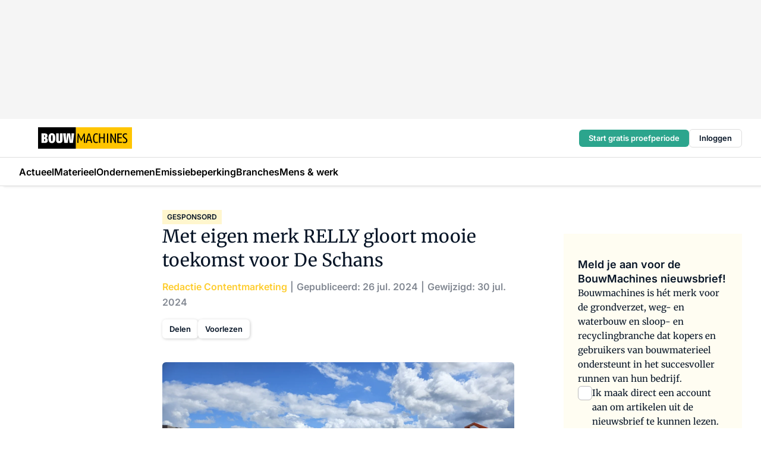

--- FILE ---
content_type: text/html;charset=utf-8
request_url: https://www.bouwmachines.nl/61409/met-eigen-merk-relly-gloort-mooie-toekomst-voor-de-schans
body_size: 356484
content:
<!DOCTYPE html><html  lang="nl"><head><meta charset="utf-8"><meta name="viewport" content="width=device-width, initial-scale=1"><title>Met eigen merk RELLY gloort mooie toekomst voor De Schans</title><link rel="preconnect" href="https://vmn-bouwmachines.imgix.net"><script data-vendor="c:salesfeed-TUB6ETxE" async src="https://vmnbouwmachines.strategy3talk.nl/" type="didomi/javascript"></script><style>:root .bouwmachines {--logo-sm-height:3rem;
--logo-sm-width:13.2rem;
--logo-sm-top-offset:0;
--logo-md-height:3.6rem;
--logo-md-width:15.8rem;
--logo-md-top-offset:0;
--primary-color:#fecd2f;
--primary-color-dark:#061426;
--secondary-color:#fddb6f;
--secondary-color-medium:#fff6ce;
--secondary-color-light:#fffdf2;
--label-font:'merriweather', sans-serif;
--label-theme-font:'merriweather', sans-serif;
--white-color:#fff;
--black-color:#000;
--grey-color:#838993;
--text-color:var(--primary-color-dark);
--error-color:#e63900;
--warning-color:#e6ac00;
--success-color:#18ad8d;
--article-anchor-color:var(--primary-color);
--alt-color:var(--secondary-color);
--alt-color-medium:var(--secondary-color-medium);
--alt-color-light:var(--secondary-color-light);
--bundle-highlighted-background-color:var(--secondary-color);
--bundle-highlighted-text-color:var(--primary-color-dark);
--bundle-highlighted-line-color:var(--secondary-color-medium);
--notification-bg-color:rgba(212, 237, 218, 0.94);
--notification-text-color:var(--primary-color-dark);
--notification-link-color:var(--primary-color-dark);
--notification-link-hover-color:var(--primary-color-dark);
--notification-icon-color:var(--primary-color-dark);
--notification-border:0px solid var(--primary-color);}</style><style>:root {
     --adslot-top--small: 15rem;
     --adslot-top--medium: 20rem;
     --adslot-top--large: 20rem;
    }</style><style>.grid[data-v-73a357e0]{display:flex;flex-direction:column}.grid[data-v-73a357e0]>*{margin-top:var(--spacing-5)}.grid>.gapless-bottom[data-v-73a357e0]+*,.grid>.gapless-top[data-v-73a357e0],.grid[data-v-73a357e0]>:first-child{margin-top:0}</style><style>.row-wrapper.sticky[data-v-6bea25a5]{position:sticky;top:0;z-index:var(--level-1-index)}.row-wrapper.padding[data-v-6bea25a5],.row-wrapper.padding_bottom[data-v-6bea25a5],.row-wrapper.padding_inset[data-v-6bea25a5]{padding-bottom:var(--spacing-5)}.row-wrapper.padding[data-v-6bea25a5],.row-wrapper.padding_inset[data-v-6bea25a5],.row-wrapper.padding_top[data-v-6bea25a5]{padding-top:var(--spacing-5)}.row-wrapper.padding_inset[data-v-6bea25a5]{padding-left:var(--spacing-3);padding-right:var(--spacing-3)}@media(min-width:1280px){.row-wrapper.padding_inset[data-v-6bea25a5]{padding-left:var(--spacing-5);padding-right:var(--spacing-5)}}.row-wrapper.section_header[data-v-6bea25a5]{margin-bottom:calc((var(--spacing-5) - var(--spacing-4))*-1)}.row[data-v-6bea25a5]{--gap:3.2rem;display:flex;flex-direction:column;gap:var(--gap);width:100%}.row.reverse[data-v-6bea25a5]{flex-direction:column-reverse}@media(min-width:766px){.row[data-v-6bea25a5],.row.reverse[data-v-6bea25a5]{flex-direction:row}}.row .column[data-v-6bea25a5]:empty{display:none}@media(min-width:766px){.row .column.ad[data-v-6bea25a5]{flex-shrink:0;width:30rem}.row .column.article[data-v-6bea25a5]{margin-right:calc(11.5rem - var(--gap));width:59.2rem}.row .column.article[data-v-6bea25a5]:not(:only-child){margin-left:auto}}.row .column.hero[data-v-6bea25a5]{background-color:var(--neutral-color-1);margin-top:-15rem;padding:var(--spacing-4) var(--spacing-4) 0 var(--spacing-4);z-index:2}@media(min-width:766px){.row .column.hero[data-v-6bea25a5]{padding:calc(var(--spacing-3)*2) var(--spacing-7) 0 var(--spacing-7)}}@media(max-width:766px){.row .column[data-v-6bea25a5]{width:100%!important}}@media(min-width:766px){.row .column.article+.column.ad[data-v-6bea25a5]:empty{display:flex}}.row[data-v-6bea25a5]:has(.column:only-child):has(.hero){flex-direction:row}@media(max-width:766px){.row[data-v-6bea25a5]:has(.column:nth-child(2)):has(.hero){height:auto!important}}.row[data-v-6bea25a5]:has(.column:nth-child(n+3)):has([type=article_highlight]){flex-direction:column}@media(max-width:1280px){.row:has(.column:nth-child(n+3)):has([type=article_highlight]) .column[data-v-6bea25a5]{width:100%!important}}@media(max-width:1280px)and (min-width:766px){.row:has(.column:nth-child(n+3)):has([type=article_highlight]) .column[data-v-6bea25a5]:is(:nth-child(2),:nth-child(3)){width:calc(50% - 1.6rem)!important}}@media(max-width:1280px){.row[data-v-6bea25a5]:has(.column:nth-child(n+3)):has([type=article_highlight]) .component[type=article_highlight]{max-height:100%}}@media(min-width:766px){.row[data-v-6bea25a5]:has(.column:nth-child(n+3)):has([type=article_highlight]){flex-direction:row;flex-wrap:wrap;justify-content:space-between}}@media(min-width:1280px){.row[data-v-6bea25a5]:has(.column:nth-child(n+3)):has([type=article_highlight]){flex-wrap:nowrap;justify-content:unset}}section[data-v-6bea25a5]:not(:has(.row>.column:not(:empty))){display:none}</style><style>.column.article .image-block,.column.article .paywall .cta-block,.column.article .registration-block{padding-left:var(--spacing-5);padding-right:var(--spacing-5)}</style><style>.column[data-v-e27f241f]{display:flex;flex-direction:column}.column>.component[data-v-e27f241f]:not(:first-child){margin-top:var(--spacing-5)}.column>.component:not(:first-child)[type=article_author_dates][data-v-e27f241f],.column>.component:not(:first-child)[type=article_authors][data-v-e27f241f],.column>.component:not(:first-child)[type=article_dates][data-v-e27f241f],.column>.component:not(:first-child)[type=article_intro][data-v-e27f241f],.column>.component:not(:first-child)[type=article_toc_desktop][data-v-e27f241f]{margin-top:var(--spacing-2)}</style><style>.ad-slot-top[data-v-478f03bd]{background-color:var(--neutral-color-2);display:flex;justify-content:center;min-height:var(--adslot-top--small);padding:.75rem 0}@media(min-width:480px){.ad-slot-top[data-v-478f03bd]{min-height:var(--adslot-top--medium)}}@media(min-width:960px){.ad-slot-top[data-v-478f03bd]{min-height:var(--adslot-top--large)}}.hidden[data-v-478f03bd]{display:none}</style><style>[id^=div-gpt-ad][data-v-edcc89be]{align-items:center;display:flex;justify-content:center}[id^=div-gpt-ad][data-v-edcc89be]:empty{display:none}[section=full_width_ad][data-v-edcc89be]{background-color:var(--neutral-color-2);padding:1.6rem 0;position:relative}[section=full_width_ad][data-v-edcc89be]:before{background-color:inherit;content:"";height:100%;margin-right:-50vw;position:absolute;right:51%;top:0;width:150vw;z-index:-1}</style><style>.app-menu-wrapper[data-v-89194ed1]{width:100%}.app-menu[data-v-89194ed1]{z-index:var(--level-1-index)}.app-menu.open .search-bar[data-v-89194ed1]{display:none}.app-menu.fixed[data-v-89194ed1]{max-height:var(--spacing-6)}.menu-bar[data-v-89194ed1]{align-items:center;display:flex;height:4.8rem}.menu-bar.hidden[data-v-89194ed1]{display:none}.menu-bar .container[data-v-89194ed1]{height:100%}nav[data-v-89194ed1]{align-items:center;display:flex;gap:var(--spacing-2);justify-content:space-between}.search[data-v-89194ed1]{margin-left:var(--spacing-3)}.search svg[data-v-89194ed1]{display:block;height:var(--spacing-4);width:var(--spacing-4)}.search-bar[data-v-89194ed1]{display:none}.search-bar.open[data-v-89194ed1]{display:block;flex:1;margin-left:var(--spacing-3)}@media(min-width:960px){.search-bar.open[data-v-89194ed1]{flex:unset;margin-left:0}}.nav-main[data-v-89194ed1]{display:flex;flex-grow:1;opacity:1;overflow:hidden;transition:opacity 125ms ease-in;visibility:visible}.nav-main.open[data-v-89194ed1]{display:none}@media(min-width:960px){.nav-main[data-v-89194ed1]{overflow:visible}}</style><style>.top-bar[data-v-9e4a1bec]{align-items:center;display:flex;height:auto;justify-content:flex-end;padding-bottom:var(--spacing-1);padding-top:var(--spacing-1);position:relative;z-index:var(--level-2-index)}@media(min-width:960px){.top-bar[data-v-9e4a1bec]{padding-bottom:var(--spacing-2);padding-top:var(--spacing-2)}}.top-bar .app-menu[data-v-9e4a1bec]{align-items:center;display:flex;flex:1;gap:var(--spacing-3);justify-content:flex-end;list-style-type:none;margin:0;padding:0;z-index:1}@media(min-width:960px){.top-bar .app-menu[data-v-9e4a1bec]{height:var(--spacing-5);justify-content:space-between}}.top-bar .app-menu .logo-well[data-v-9e4a1bec]{align-items:center;display:flex;gap:var(--spacing-3);margin-right:auto}.top-bar .app-menu button[data-v-9e4a1bec]{align-items:center;background:none;border:none;cursor:pointer;display:flex;height:var(--spacing-5);padding:0;width:3.2rem}@media(min-width:1280px){.top-bar .app-menu button[data-v-9e4a1bec]{display:none}.top-bar .app-menu button.foldout[data-v-9e4a1bec]{display:flex}}.top-bar .app-menu .actions-wrapper[data-v-9e4a1bec]{display:flex;gap:var(--spacing-3);justify-content:flex-end;padding:0}.top-bar .app-menu .actions-wrapper li[data-v-9e4a1bec]{align-items:center;display:flex}.top-bar .app-menu .actions-wrapper li[data-v-9e4a1bec]:empty{display:none}.top-bar .app-menu .languages[data-v-9e4a1bec] a{text-decoration:none;text-transform:uppercase}.top-bar .app-menu .languages[data-v-9e4a1bec] a.active{font-weight:600}.top-bar .app-menu .languages[data-v-9e4a1bec] li:last-child{border-left:2px solid var(--neutral-color-0);margin-left:var(--spacing-1);padding-left:var(--spacing-1)}</style><style>a[data-v-257cf6b6]{align-items:center;cursor:pointer;display:flex}img[data-v-257cf6b6]{height:var(--logo-sm-height);margin-top:var(--logo-sm-top-offset);width:var(--logo-sm-width)}@media(min-width:1280px){img[data-v-257cf6b6]{height:var(--logo-md-height);margin-top:var(--logo-md-top-offset);width:var(--logo-md-width)}}</style><style>.nav-main[data-v-8a1cb5e3]{height:100%;position:relative}.nav-main[data-v-8a1cb5e3]:after{background-image:linear-gradient(90deg,#fff0,#fff);bottom:0;content:"";height:100%;opacity:1;pointer-events:none;position:absolute;right:0;top:0;transition:opacity .25s ease;width:var(--spacing-5)}@media(min-width:960px){.nav-main[data-v-8a1cb5e3]:after{content:none}}.nav-main.end[data-v-8a1cb5e3]:after{opacity:0}.nav-main>ul[data-v-8a1cb5e3]{-ms-overflow-style:none;display:flex;gap:var(--spacing-3);height:100%;list-style-type:none;overflow-x:auto;overflow-y:hidden;padding:0;scroll-behavior:smooth;scrollbar-width:none}@media(min-width:960px){.nav-main>ul[data-v-8a1cb5e3]{gap:var(--spacing-4);overflow-x:visible;overflow-y:visible}}@media(min-width:960px){.nav-main>ul>li:focus .dropdown[data-v-8a1cb5e3],.nav-main>ul>li:focus-within .dropdown[data-v-8a1cb5e3],.nav-main>ul>li:hover .dropdown[data-v-8a1cb5e3]{opacity:1;transform:scale(1) translateY(5px);visibility:visible}}.nav-main>ul>li.active a[data-v-8a1cb5e3]{position:relative}.nav-main>ul>li.active a[data-v-8a1cb5e3]:after{background:var(--active-menu,var(--primary-color));bottom:0;content:"";height:3px;position:absolute;width:100%}</style><style>span[data-v-70aa4d73]{cursor:pointer}a[data-v-70aa4d73],span[data-v-70aa4d73]{align-items:center;color:var(--black-color);display:flex;flex-shrink:0;font-family:var(--text-menu-font-family);font-size:var(--text-menu-sm-font-size);font-weight:var(--text-menu-font-weight);gap:var(--spacing-default);height:100%;position:relative;text-decoration:none;white-space:nowrap;word-break:keep-all}@media(min-width:1280px){a[data-v-70aa4d73],span[data-v-70aa4d73]{font-size:var(--text-menu-md-font-size)}}a .icon[data-v-70aa4d73],span .icon[data-v-70aa4d73]{display:none}@media(min-width:766px){a .icon[data-v-70aa4d73],span .icon[data-v-70aa4d73]{display:block}}.badge[data-v-70aa4d73]{background-color:var(--primary-color);border-radius:var(--border-radius-round);color:var(--neutral-color-1);font-family:var(--local-font-family,var(--text-tag-font-family));font-size:var(--local-font-size,var(--text-tag-sm-font-size));font-weight:var(--local-font-weight,var(--text-tag-font-weight));height:var(--spacing-3);line-height:var(--local-line-height,var(--text-tag-sm-line-height));position:absolute;right:calc(var(--spacing-2)*-1);text-align:center;text-transform:uppercase;top:0;width:var(--spacing-3)}@media(min-width:1280px){.badge[data-v-70aa4d73]{font-size:var(--local-font-size,var(--text-tag-md-font-size));font-weight:var(--local-font-weight,var(--text-tag-md-font-weight,var(--text-tag-font-weight)));line-height:var(--local-line-height,var(--text-tag-md-line-height))}}</style><style>.actions[data-v-2d698aca]{align-items:center;display:flex;gap:var(--spacing-1);justify-content:flex-end}.action[data-v-2d698aca],.relative[data-v-2d698aca]{display:flex;position:relative}.action[data-v-2d698aca]{align-items:center;background:none;border:0;color:var(--primary-color-dark);cursor:pointer;height:2.4rem;outline:none;padding:0;text-decoration:none}.action .count[data-v-2d698aca]{align-items:center;color:var(--neutral-color-1);display:flex;font-family:var(--heading-font);font-size:1.2rem;font-weight:600;justify-content:center;line-height:var(--spacing-3)}.action .count[data-v-2d698aca],.action.unread[data-v-2d698aca]:after{background-color:#e2001a;border-radius:var(--border-radius-round);height:1.6rem;left:var(--spacing-3);position:absolute;top:calc(var(--spacing-1)*-1);width:1.6rem}.action.unread[data-v-2d698aca]:after{content:""}.action .indicator[data-v-2d698aca]{align-items:center;background-color:var(--neutral-color-4);border-radius:100%;display:flex;height:var(--spacing-3);left:var(--spacing-3);position:absolute;top:calc(var(--spacing-1)*-1);width:var(--spacing-3)}.action .indicator.authenticated[data-v-2d698aca]{background-color:#0a9e0a}.action .indicator span[data-v-2d698aca]{color:var(--white-color)}.onboarding[data-v-2d698aca],.user_logged_out[data-v-2d698aca]{position:absolute;right:-.5rem;top:4.2rem}@media(min-width:1280px){.onboarding[data-v-2d698aca],.user_logged_out[data-v-2d698aca]{right:-4rem}}@media(min-width:480px){.user_logged_in[data-v-2d698aca]{left:unset;position:absolute;right:-.5rem;top:4.2rem}}@media(min-width:480px)and (min-width:1280px){.user_logged_in[data-v-2d698aca]{right:-4rem}}.onboarding[data-v-2d698aca]{right:-4.5rem}@media(min-width:1280px){.onboarding[data-v-2d698aca]{right:-4rem}}.dropdown-enter-active[data-v-2d698aca]{transition:all .1s ease-out}.dropdown-leave-active[data-v-2d698aca]{transition:all 75ms ease-in}.dropdown-enter-from[data-v-2d698aca],.dropdown-leave-to[data-v-2d698aca]{opacity:0;transform:scale(.95) translateY(-5px)}.dropdown-enter-to[data-v-2d698aca],.dropdown-leave-from[data-v-2d698aca]{opacity:1;transform:scale(1) translateY(0)}</style><style>.app-menu-user-logged-out[data-v-89d7b9b6]{background-color:var(--neutral-color-1);border-radius:var(--border-radius);box-shadow:0 0 10px 5px #0000001a;width:30rem;z-index:var(--level-2-index)}.app-menu-user-logged-out[data-v-89d7b9b6]:before{background-color:var(--neutral-color-1);content:"";height:2rem;position:absolute;right:1.2rem;top:-1rem;transform:rotate(45deg);width:2rem}@media(min-width:1280px){.app-menu-user-logged-out[data-v-89d7b9b6]:before{right:4.7rem}}.app-menu-user-logged-out .close[data-v-89d7b9b6]{all:unset;align-self:flex-end;cursor:pointer;position:absolute;right:var(--spacing-2);top:var(--spacing-2);z-index:1}.app-menu-user-logged-out .close+li[data-v-89d7b9b6]{border-top:none;margin-top:0}.app-menu-user-logged-out ul[data-v-89d7b9b6]{display:flex;flex-direction:column;list-style-type:none;padding:var(--spacing-1) 0}.app-menu-user-logged-out ul>li[data-v-89d7b9b6]{border-top:1px solid var(--border-color);padding:var(--spacing-1) var(--spacing-4);position:relative}.app-menu-user-logged-out ul>li[data-v-89d7b9b6]:first-of-type{padding-right:var(--spacing-5)}.app-menu-user-logged-out ul>li+li.remove-border[data-v-89d7b9b6],.app-menu-user-logged-out ul>li.remove-border+li[data-v-89d7b9b6],.app-menu-user-logged-out ul>li[data-v-89d7b9b6]:first-child{border-top:none;margin-top:0}.app-menu-user-logged-out ul>li[data-v-89d7b9b6]:empty{display:none}.app-menu-user-logged-out ul>li p[data-v-89d7b9b6],.app-menu-user-logged-out ul>li span[data-v-89d7b9b6]:not(.icon){display:inline-block;font-family:var(--local-font-family,var(--text-body-font-family));font-size:var(--local-font-size,var(--text-body-sm-font-size));font-weight:var(--local-font-weight,var(--text-body-font-weight));line-height:var(--local-line-height,var(--text-body-sm-line-height));overflow:hidden;text-overflow:ellipsis;width:100%}@media(min-width:1280px){.app-menu-user-logged-out ul>li p[data-v-89d7b9b6],.app-menu-user-logged-out ul>li span[data-v-89d7b9b6]:not(.icon){font-size:var(--local-font-size,var(--text-body-md-font-size));font-weight:var(--local-font-weight,var(--text-body-md-font-weight,var(--text-body-font-weight)));line-height:var(--local-line-height,var(--text-body-md-line-height))}}.app-menu-user-logged-out ul>li.highlight[data-v-89d7b9b6]{animation:shadow-pulse-89d7b9b6 .5s infinite alternate}.app-menu-user-logged-out ul>li.highlight+li[data-v-89d7b9b6]{border-top:none}.app-menu-user-logged-out ul>li .link[data-v-89d7b9b6]{all:unset;align-items:center;cursor:pointer;display:flex;font-family:var(--local-font-family,var(--text-body-font-family));font-size:var(--local-font-size,var(--text-body-sm-font-size));font-weight:var(--local-font-weight,var(--text-body-font-weight));justify-content:space-between;line-height:var(--local-line-height,var(--text-body-sm-line-height));-webkit-text-decoration:solid underline transparent 1px;text-decoration:solid underline transparent 1px;text-underline-offset:var(--spacing-default);transition:color var(--transition-speed),text-decoration-color var(--transition-speed);vertical-align:text-top}@media(min-width:1280px){.app-menu-user-logged-out ul>li .link[data-v-89d7b9b6]{font-size:var(--local-font-size,var(--text-body-md-font-size));font-weight:var(--local-font-weight,var(--text-body-md-font-weight,var(--text-body-font-weight)));line-height:var(--local-line-height,var(--text-body-md-line-height))}}.app-menu-user-logged-out ul>li .link[data-v-89d7b9b6]:hover{text-decoration-color:#000}.app-menu-user-logged-out ul>li .link.small[data-v-89d7b9b6]{font-family:var(--local-font-family,var(--text-note-font-family));font-size:var(--local-font-size,var(--text-note-sm-font-size));font-weight:var(--local-font-weight,var(--text-note-font-weight));line-height:var(--local-line-height,var(--text-note-sm-line-height));margin-bottom:var(--spacing-2);margin-top:.4rem;text-decoration:underline}.app-menu-user-logged-out ul>li .link.small[data-v-89d7b9b6]:hover{text-decoration-color:transparent}@media(min-width:1280px){.app-menu-user-logged-out ul>li .link.small[data-v-89d7b9b6]{font-size:var(--local-font-size,var(--text-note-md-font-size));font-weight:var(--local-font-weight,var(--text-note-md-font-weight,var(--text-note-font-weight)));line-height:var(--local-line-height,var(--text-note-md-line-height))}}.app-menu-user-logged-out ul>li .toggle[data-v-89d7b9b6]{align-items:center;display:flex;font-family:var(--local-font-family,var(--text-body-font-family));font-size:var(--local-font-size,var(--text-body-sm-font-size));font-weight:var(--local-font-weight,var(--text-body-font-weight));gap:var(--spacing-1);justify-content:space-between;line-height:var(--local-line-height,var(--text-body-sm-line-height))}@media(min-width:1280px){.app-menu-user-logged-out ul>li .toggle[data-v-89d7b9b6]{font-size:var(--local-font-size,var(--text-body-md-font-size));font-weight:var(--local-font-weight,var(--text-body-md-font-weight,var(--text-body-font-weight)));line-height:var(--local-line-height,var(--text-body-md-line-height))}}.app-menu-user-logged-out ul>li .toggle .icon[data-v-89d7b9b6]{flex-shrink:0;margin-left:auto}@keyframes shadow-pulse-89d7b9b6{0%{box-shadow:var(--primary-color) 0 0 3px 2px}to{box-shadow:var(--primary-color) 0 0 6px 2px}}</style><style>nav[data-v-472432dc]{display:none}@media(min-width:1024px){nav[data-v-472432dc]{display:block;height:100%;position:relative;top:0}.toc-wrapper[data-v-472432dc]{position:sticky;top:15rem}}h4[data-v-472432dc]{font-family:var(--local-font-family,var(--text-h3-font-family));font-size:var(--local-font-size,var(--text-h3-sm-font-size));font-weight:var(--local-font-weight,var(--text-h3-font-weight));line-height:var(--local-line-height,var(--text-h3-sm-line-height));margin-bottom:var(--spacing-3)}@media(min-width:1280px){h4[data-v-472432dc]{font-size:var(--local-font-size,var(--text-h3-md-font-size));font-weight:var(--local-font-weight,var(--text-h3-md-font-weight,var(--text-h3-font-weight)));line-height:var(--local-line-height,var(--text-h3-md-line-height))}}ul[data-v-472432dc]{display:flex;flex:1;flex-direction:column;gap:var(--spacing-2);list-style-type:none;overflow:hidden;padding:0}@media(min-width:766px){ul[data-v-472432dc]{max-width:22rem;word-break:break-word}}ul li[data-v-472432dc]{display:flex;padding-left:2rem}ul li a[data-v-472432dc]{color:var(--neutral-color-0);font-family:var(--local-font-family,var(--text-article-body-font-family));font-size:var(--local-font-size,var(--text-article-body-sm-font-size));font-weight:var(--local-font-weight,var(--text-article-body-font-weight));line-height:var(--local-line-height,var(--text-article-body-sm-line-height));text-decoration:none}@media(min-width:1280px){ul li a[data-v-472432dc]{font-size:var(--local-font-size,var(--text-article-body-md-font-size));font-weight:var(--local-font-weight,var(--text-article-body-md-font-weight,var(--text-article-body-font-weight)));line-height:var(--local-line-height,var(--text-article-body-md-line-height))}}ul li.active[data-v-472432dc]{border-left:4px solid var(--primary-color);padding-left:calc(2rem - 4px)}ul li.active a[data-v-472432dc]{color:var(--primary-color);font-weight:600}</style><style>.headline[data-v-61555ae3]{align-items:flex-start;display:flex;flex-direction:column;gap:1.2rem}h1[data-v-61555ae3]{font-family:var(--local-font-family,var(--text-h1-font-family));font-size:var(--local-font-size,var(--text-h1-sm-font-size));font-weight:var(--local-font-weight,var(--text-h1-font-weight));line-height:var(--local-line-height,var(--text-h1-sm-line-height));text-wrap:balance}@media(min-width:1280px){h1[data-v-61555ae3]{font-size:var(--local-font-size,var(--text-h1-md-font-size));font-weight:var(--local-font-weight,var(--text-h1-md-font-weight,var(--text-h1-font-weight)));line-height:var(--local-line-height,var(--text-h1-md-line-height))}}</style><style>.label[data-v-18c593f2]{background-color:var(--secondary-color-medium);display:inline-flex;font-family:var(--local-font-family,var(--text-tag-font-family));font-size:var(--local-font-size,var(--text-tag-sm-font-size));font-weight:var(--local-font-weight,var(--text-tag-font-weight));line-height:var(--local-line-height,var(--text-tag-sm-line-height));padding:var(--spacing-default) var(--spacing-1);text-transform:uppercase}.label.exclusive[data-v-18c593f2]{background-color:var(--primary-color);color:var(--neutral-color-1)}@media(min-width:1280px){.label[data-v-18c593f2]{font-size:var(--local-font-size,var(--text-tag-md-font-size));font-weight:var(--local-font-weight,var(--text-tag-md-font-weight,var(--text-tag-font-weight)));line-height:var(--local-line-height,var(--text-tag-md-line-height))}}</style><style>.authors+.dates[data-v-f6e633bc]:before{color:var(--grey-color);content:"|";display:inline-block;font-family:var(--local-font-family,var(--text-h4-font-family));font-size:var(--local-font-size,var(--text-h4-sm-font-size));font-weight:var(--local-font-weight,var(--text-h4-font-weight));line-height:var(--local-line-height,var(--text-h4-sm-line-height));text-align:center;width:1.6rem}@media(min-width:1280px){.authors+.dates[data-v-f6e633bc]:before{font-size:var(--local-font-size,var(--text-h4-md-font-size));font-weight:var(--local-font-weight,var(--text-h4-md-font-weight,var(--text-h4-font-weight)));line-height:var(--local-line-height,var(--text-h4-md-line-height))}}</style><style>aside[data-v-23b9bcb7]{display:inline-block}aside .author[data-v-23b9bcb7]{display:inline}aside .author+.author[data-v-23b9bcb7]:before{color:var(--grey-color);content:"|";display:inline-block;font-family:var(--local-font-family,var(--text-h4-font-family));font-size:var(--local-font-size,var(--text-h4-sm-font-size));font-weight:var(--local-font-weight,var(--text-h4-font-weight));line-height:var(--local-line-height,var(--text-h4-sm-line-height));text-align:center;width:1.6rem}@media(min-width:1280px){aside .author+.author[data-v-23b9bcb7]:before{font-size:var(--local-font-size,var(--text-h4-md-font-size));font-weight:var(--local-font-weight,var(--text-h4-md-font-weight,var(--text-h4-font-weight)));line-height:var(--local-line-height,var(--text-h4-md-line-height))}}.name[data-v-23b9bcb7]{color:var(--primary-color);font-family:var(--local-font-family,var(--text-h4-font-family));font-size:var(--local-font-size,var(--text-h4-sm-font-size));font-weight:var(--local-font-weight,var(--text-h4-font-weight));line-height:var(--local-line-height,var(--text-h4-sm-line-height))}@media(min-width:1280px){.name[data-v-23b9bcb7]{font-size:var(--local-font-size,var(--text-h4-md-font-size));font-weight:var(--local-font-weight,var(--text-h4-md-font-weight,var(--text-h4-font-weight)));line-height:var(--local-line-height,var(--text-h4-md-line-height))}}a[data-v-23b9bcb7]{text-decoration:none}a[data-v-23b9bcb7]:hover{text-decoration:underline}</style><style>aside[data-v-32eeff3d]{display:inline-block}span[data-v-32eeff3d]{color:var(--grey-color);font-family:var(--local-font-family,var(--text-h4-font-family));font-size:var(--local-font-size,var(--text-h4-sm-font-size));font-weight:var(--local-font-weight,var(--text-h4-font-weight));line-height:var(--local-line-height,var(--text-h4-sm-line-height))}@media(min-width:1280px){span[data-v-32eeff3d]{font-size:var(--local-font-size,var(--text-h4-md-font-size));font-weight:var(--local-font-weight,var(--text-h4-md-font-weight,var(--text-h4-font-weight)));line-height:var(--local-line-height,var(--text-h4-md-line-height))}}span+span[data-v-32eeff3d]:before{content:"|";display:inline-block;text-align:center;width:1.6rem}</style><style>.sharing[data-v-91b46a52]{align-items:center;display:flex;gap:var(--spacing-2);justify-content:center;margin-top:var(--spacing-3)!important}.sharing-relative[data-v-91b46a52]{position:relative}@media(min-width:766px){.sharing[data-v-91b46a52]{gap:var(--spacing-3);justify-content:flex-start}}button[data-v-91b46a52]{align-items:center;background-color:var(--neutral-color-1);border:none;border-radius:var(--border-radius);box-shadow:1px 1px 5px #0003;color:var(--primary-color-dark);cursor:pointer;display:flex;font-family:var(--local-font-family,var(--text-button-font-family));font-size:var(--local-font-size,var(--text-button-sm-font-size));font-weight:var(--local-font-weight,var(--text-button-font-weight));gap:var(--spacing-1);height:3.2rem;justify-content:flex-start;line-height:var(--local-line-height,var(--text-button-sm-line-height));padding:0 var(--spacing-2)}@media(min-width:1280px){button[data-v-91b46a52]{font-size:var(--local-font-size,var(--text-button-md-font-size));font-weight:var(--local-font-weight,var(--text-button-md-font-weight,var(--text-button-font-weight)));line-height:var(--local-line-height,var(--text-button-md-line-height))}}</style><style>button[data-v-e12ba506]{background-color:var(--neutral-color-1);height:3.2rem;overflow:hidden;padding:0 var(--spacing-2);position:relative;transition:width var(--transition-speed) ease;transition-behavior:allow-discrete}button[data-v-e12ba506]:disabled{cursor:not-allowed}.progress[data-v-e12ba506]{background-color:var(--primary-color);bottom:0;height:3px;left:0;position:absolute;right:0}span[data-v-e12ba506]{font-size:1.1rem}@media(min-width:766px){span[data-v-e12ba506]{font-size:1.3rem}}span.loading[data-v-e12ba506]{display:none}@media(min-width:766px){span.loading[data-v-e12ba506]{display:inline}}span span[data-v-e12ba506]{color:var(--neutral-color-5)}</style><style>figure[data-v-42cc1945]{display:flex;flex-direction:column;position:relative}iframe[data-v-42cc1945],img[data-v-42cc1945]{border-radius:var(--border-radius);width:100%}img[data-v-42cc1945]{aspect-ratio:16/9;height:auto}figcaption[data-v-42cc1945]{color:var(--grey-color);display:flex;font-family:var(--local-font-family,var(--text-note-font-family));font-size:var(--local-font-size,var(--text-note-sm-font-size));font-weight:var(--local-font-weight,var(--text-note-font-weight));line-height:var(--local-line-height,var(--text-note-sm-line-height));margin-top:var(--spacing-1);text-align:left}@media(min-width:1280px){figcaption[data-v-42cc1945]{font-size:var(--local-font-size,var(--text-note-md-font-size));font-weight:var(--local-font-weight,var(--text-note-md-font-weight,var(--text-note-font-weight)));line-height:var(--local-line-height,var(--text-note-md-line-height))}}</style><style>.update-reason[data-v-4d60542b]{background-color:var(--secondary-color-medium);display:flex;gap:var(--spacing-1);padding:var(--spacing-1)}</style><style>a[data-v-658fbb01],span[data-v-658fbb01]{color:var(--primary-color);font-family:var(--local-font-family,var(--text-intro-font-family));font-size:var(--local-font-size,var(--text-intro-sm-font-size));font-weight:var(--local-font-weight,var(--text-intro-font-weight));line-height:var(--local-line-height,var(--text-intro-sm-line-height));margin-right:.5rem;text-decoration:none}@media(min-width:1280px){a[data-v-658fbb01],span[data-v-658fbb01]{font-size:var(--local-font-size,var(--text-intro-md-font-size));font-weight:var(--local-font-weight,var(--text-intro-md-font-weight,var(--text-intro-font-weight)));line-height:var(--local-line-height,var(--text-intro-md-line-height))}}a.capitalize[data-v-658fbb01],span.capitalize[data-v-658fbb01]{text-transform:capitalize}a.uppercase[data-v-658fbb01],span.uppercase[data-v-658fbb01]{text-transform:uppercase}a.lowercase[data-v-658fbb01],span.lowercase[data-v-658fbb01]{text-transform:lowercase}a[data-v-658fbb01]:hover{text-decoration:underline}p[data-v-658fbb01]{font-family:var(--local-font-family,var(--text-intro-font-family));font-size:1.7rem;font-size:var(--local-font-size,var(--text-intro-sm-font-size));font-weight:var(--local-font-weight,var(--text-intro-font-weight));line-height:2.8rem;line-height:var(--local-line-height,var(--text-intro-sm-line-height));position:relative}@media(min-width:1280px){p[data-v-658fbb01]{font-size:var(--local-font-size,var(--text-intro-md-font-size));font-weight:var(--local-font-weight,var(--text-intro-md-font-weight,var(--text-intro-font-weight)));line-height:var(--local-line-height,var(--text-intro-md-line-height))}}@media(min-width:766px){p[data-v-658fbb01]{font-size:2rem;line-height:3.2rem}}p.fade[data-v-658fbb01]:after{background:transparent linear-gradient(transparent 0,var(--neutral-color-1));content:"";display:block;height:100%;left:0;position:absolute;right:0;top:0;width:100%}p.blur[data-v-658fbb01]{filter:blur(.5rem);-webkit-user-select:none;-moz-user-select:none;user-select:none}p.increased-font-size[data-v-658fbb01]{--text-intro-sm-font-size:1.7rem;--text-intro-sm-line-height:2.8rem}@media(min-width:1280px){p.increased-font-size[data-v-658fbb01]{--text-intro-md-font-size:2.4rem;--text-intro-md-line-height:3.6rem}}</style><style>@media(min-width:1024px){nav[data-v-8d2aa49f]{display:none}}h4[data-v-8d2aa49f]{font-family:var(--local-font-family,var(--text-h3-font-family));font-size:var(--local-font-size,var(--text-h3-sm-font-size));font-weight:var(--local-font-weight,var(--text-h3-font-weight));line-height:var(--local-line-height,var(--text-h3-sm-line-height));margin-bottom:var(--spacing-3)}@media(min-width:1280px){h4[data-v-8d2aa49f]{font-size:var(--local-font-size,var(--text-h3-md-font-size));font-weight:var(--local-font-weight,var(--text-h3-md-font-weight,var(--text-h3-font-weight)));line-height:var(--local-line-height,var(--text-h3-md-line-height))}}ul[data-v-8d2aa49f]{flex-direction:column;gap:var(--spacing-2);overflow:hidden;padding:0}ul[data-v-8d2aa49f],ul li[data-v-8d2aa49f]{display:flex}ul li[data-v-8d2aa49f]{align-items:center;gap:var(--spacing-default)}ul li a[data-v-8d2aa49f],ul li span[data-v-8d2aa49f]{color:var(--primary-color)}ul li a[data-v-8d2aa49f]{font-family:var(--local-font-family,var(--text-article-body-font-family));font-size:var(--local-font-size,var(--text-article-body-sm-font-size));font-weight:var(--local-font-weight,var(--text-article-body-font-weight));line-height:var(--local-line-height,var(--text-article-body-sm-line-height));text-decoration:none}@media(min-width:1280px){ul li a[data-v-8d2aa49f]{font-size:var(--local-font-size,var(--text-article-body-md-font-size));font-weight:var(--local-font-weight,var(--text-article-body-md-font-weight,var(--text-article-body-font-weight)));line-height:var(--local-line-height,var(--text-article-body-md-line-height))}}</style><style>figure.l+.component.types-article-content{margin-top:-2.5rem!important}.types-article-content>:not(p)+p,.types-article-content>aside,.types-article-content>div,.types-article-content>figure,.types-article-content>h2,.types-article-content>h3,.types-article-content>h4,.types-article-content>hr,.types-article-content>iframe,.types-article-content>ul{margin-top:var(--spacing-4)}.types-article-content>h2{font-family:var(--local-font-family,var(--text-h2-font-family));font-size:var(--local-font-size,var(--text-h2-sm-font-size));font-weight:var(--local-font-weight,var(--text-h2-font-weight));line-height:var(--local-line-height,var(--text-h2-sm-line-height))}@media(min-width:1280px){.types-article-content>h2{font-size:var(--local-font-size,var(--text-h2-md-font-size));font-weight:var(--local-font-weight,var(--text-h2-md-font-weight,var(--text-h2-font-weight)));line-height:var(--local-line-height,var(--text-h2-md-line-height))}}.types-article-content>h2+h3{margin-top:var(--spacing-2)}.types-article-content>h3{font-family:var(--local-font-family,var(--text-h3-font-family));font-size:var(--local-font-size,var(--text-h3-sm-font-size));font-weight:var(--local-font-weight,var(--text-h3-font-weight));line-height:var(--local-line-height,var(--text-h3-sm-line-height))}@media(min-width:1280px){.types-article-content>h3{font-size:var(--local-font-size,var(--text-h3-md-font-size));font-weight:var(--local-font-weight,var(--text-h3-md-font-weight,var(--text-h3-font-weight)));line-height:var(--local-line-height,var(--text-h3-md-line-height))}}.types-article-content>h4{font-family:var(--local-font-family,var(--text-h4-font-family));font-size:var(--local-font-size,var(--text-h4-sm-font-size));font-weight:var(--local-font-weight,var(--text-h4-font-weight));line-height:var(--local-line-height,var(--text-h4-sm-line-height))}@media(min-width:1280px){.types-article-content>h4{font-size:var(--local-font-size,var(--text-h4-md-font-size));font-weight:var(--local-font-weight,var(--text-h4-md-font-weight,var(--text-h4-font-weight)));line-height:var(--local-line-height,var(--text-h4-md-line-height))}}.types-article-content>hr{border:none;border-top:1px solid var(--neutral-color-3)}.types-article-content>p,.types-article-content>ul li{font-family:var(--local-font-family,var(--text-article-body-font-family));font-size:var(--local-font-size,var(--text-article-body-sm-font-size));font-weight:var(--local-font-weight,var(--text-article-body-font-weight));line-height:var(--local-line-height,var(--text-article-body-sm-line-height))}@media(min-width:1280px){.types-article-content>p,.types-article-content>ul li{font-size:var(--local-font-size,var(--text-article-body-md-font-size));font-weight:var(--local-font-weight,var(--text-article-body-md-font-weight,var(--text-article-body-font-weight)));line-height:var(--local-line-height,var(--text-article-body-md-line-height))}}.types-article-content>h2+p{margin-top:var(--spacing-3)}.types-article-content [id^=div-gpt-ad]:empty+p,.types-article-content>.did-not-fill+p,.types-article-content>p+p{margin-top:var(--spacing-4)}.types-article-content>h1 p,.types-article-content>h2 p,.types-article-content>h3 p,.types-article-content>h4 p,.types-article-content>h5 p{margin-top:var(--spacing-1)}.types-article-content>figure{max-width:100%}.types-article-content>figure img{block-size:auto;border-radius:var(--border-radius);max-inline-size:100%}.types-article-content>figure.is-type-video iframe{aspect-ratio:16/9;height:auto;inline-size:100%}.types-article-content p img{height:auto;width:100%}.types-article-content p sub{line-height:0}.types-article-content>figcaption,.types-article-content>figure figcaption{color:var(--grey-color);font-family:var(--local-font-family,var(--text-note-font-family));font-size:var(--local-font-size,var(--text-note-sm-font-size));font-weight:var(--local-font-weight,var(--text-note-font-weight));line-height:var(--local-line-height,var(--text-note-sm-line-height));margin-top:var(--spacing-1)}@media(min-width:1280px){.types-article-content>figcaption,.types-article-content>figure figcaption{font-size:var(--local-font-size,var(--text-note-md-font-size));font-weight:var(--local-font-weight,var(--text-note-md-font-weight,var(--text-note-font-weight)));line-height:var(--local-line-height,var(--text-note-md-line-height))}}.types-article-content .external,.types-article-content>p a{color:var(--article-anchor-color);position:relative;text-decoration:underline;text-underline-offset:var(--spacing-default);transition:color var(--transition-speed),text-decoration-color var(--transition-speed);width:-moz-fit-content;width:fit-content}.types-article-content .external:hover,.types-article-content>p a:hover{color:var(--article-anchor-hover-color,var(--primary-color))}.types-article-content .external:visited,.types-article-content>p a:visited{color:var(--article-anchor-visited-color)}.types-article-content .external.external:after,.types-article-content>p a.external:after{--svg:url("data:image/svg+xml;charset=utf-8,%3Csvg xmlns='http://www.w3.org/2000/svg' width='32' height='32' viewBox='0 0 32 32'%3E%3Cg fill='none'%3E%3Cg stroke='currentColor' stroke-linecap='round' stroke-linejoin='round' stroke-miterlimit='1.5' clip-path='url(%23a)'%3E%3Cpath stroke-width='1.983' d='M5 16.064h18.984'/%3E%3Cpath stroke-width='2' d='m17.292 8 8 8-8 8'/%3E%3C/g%3E%3Cdefs%3E%3CclipPath id='a'%3E%3Cpath fill='%23fff' d='M4 7h23v18H4z'/%3E%3C/clipPath%3E%3C/defs%3E%3C/g%3E%3C/svg%3E");background:var(--secondary-color) var(--svg) no-repeat;background-size:2rem;border-radius:var(--border-radius-round);color:var(--primary-color-dark);content:"";display:inline-block;height:2rem;margin-left:var(--spacing-default);position:relative;top:4px;transform:rotate(-45deg);width:2rem}.types-article-content .external:has(img),.types-article-content>p a:has(img){border:none}.types-article-content .external:has(img):hover,.types-article-content>p a:has(img):hover{border:none}.types-article-content iframe[id*=kaltura_player_]{width:100%}@media(min-width:960px){.types-article-content .eapps-testimonials-slider{max-width:42rem}}@media(min-width:1024px){.types-article-content .eapps-testimonials-slider{max-width:50rem}}@media(min-width:1280px){.types-article-content .eapps-testimonials-slider{max-width:70rem}}.types-article-content div[type=newsletter_subscribe].has-border{padding:var(--spacing-4)}.types-article-content div[type=newsletter_subscribe].has-border-top.has-border-bottom{padding-bottom:var(--spacing-4);padding-top:var(--spacing-4)}.types-article-content div[type=newsletter_subscribe].has-border-top.has-border-bottom .image{margin-bottom:0}.types-article-content .has-small-font-size table{font-family:var(--local-font-family,var(--text-note-font-family));font-size:var(--local-font-size,var(--text-note-sm-font-size));font-weight:var(--local-font-weight,var(--text-note-font-weight));line-height:var(--local-line-height,var(--text-note-sm-line-height))}@media(min-width:1280px){.types-article-content .has-small-font-size table{font-size:var(--local-font-size,var(--text-note-md-font-size));font-weight:var(--local-font-weight,var(--text-note-md-font-weight,var(--text-note-font-weight)));line-height:var(--local-line-height,var(--text-note-md-line-height))}}.types-article-content .has-small-font-size table th{font-family:var(--local-font-family,var(--text-note-font-family));font-size:var(--local-font-size,var(--text-note-sm-font-size));font-weight:var(--local-font-weight,var(--text-note-font-weight));line-height:var(--local-line-height,var(--text-note-sm-line-height))}@media(min-width:1280px){.types-article-content .has-small-font-size table th{font-size:var(--local-font-size,var(--text-note-md-font-size));font-weight:var(--local-font-weight,var(--text-note-md-font-weight,var(--text-note-font-weight)));line-height:var(--local-line-height,var(--text-note-md-line-height))}}.types-article-content table thead{background-color:var(--secondary-color)}.types-article-content table th{font-family:var(--local-font-family,var(--text-h4-font-family));font-size:var(--local-font-size,var(--text-h4-sm-font-size));font-weight:var(--local-font-weight,var(--text-h4-font-weight));line-height:var(--local-line-height,var(--text-h4-sm-line-height));padding:var(--spacing-3);text-align:left}@media(min-width:1280px){.types-article-content table th{font-size:var(--local-font-size,var(--text-h4-md-font-size));font-weight:var(--local-font-weight,var(--text-h4-md-font-weight,var(--text-h4-font-weight)));line-height:var(--local-line-height,var(--text-h4-md-line-height))}}.types-article-content table tbody tr{background-color:var(--secondary-color-medium);overflow:hidden;transition:background-color var(--transition-speed) ease-in}.types-article-content table tbody tr:hover{background-color:var(--secondary-color)}.types-article-content table tbody tr td{padding:var(--spacing-3)}.types-article-content table tbody tr td:first-child{border-bottom-left-radius:var(--border-radius);border-top-left-radius:var(--border-radius)}.types-article-content table tbody tr td:last-child{border-bottom-right-radius:var(--border-radius);border-top-right-radius:var(--border-radius)}.increased-font-size{--text-body-sm-font-size:1.6rem;--text-body-sm-line-height:2.4rem;--text-article-body-sm-font-size:1.6rem;--text-article-body-sm-line-height:2.4rem}@media(min-width:1280px){.increased-font-size{--text-body-md-font-size:1.6rem;--text-body-md-line-height:2.4rem;--text-article-body-md-font-size:2rem;--text-article-body-md-line-height:3.2rem}}</style><style>figure.classic[data-v-4b91aa6a],figure.with-link[data-v-4b91aa6a]{overflow:hidden;position:relative}figure.classic a[data-v-4b91aa6a],figure.classic a[data-v-4b91aa6a]:hover,figure.with-link a[data-v-4b91aa6a],figure.with-link a[data-v-4b91aa6a]:hover{border:none}figure.left[data-v-4b91aa6a]{margin-right:2.5rem}figure.right[data-v-4b91aa6a]{margin-left:2.5rem}figure img[data-v-4b91aa6a]{border-radius:var(--border-radius);-o-object-fit:cover;object-fit:cover;width:100%}figure figcaption[data-v-4b91aa6a]{color:var(--grey-color);font-family:var(--local-font-family,var(--text-note-font-family));font-size:var(--local-font-size,var(--text-note-sm-font-size));font-weight:var(--local-font-weight,var(--text-note-font-weight));line-height:var(--local-line-height,var(--text-note-sm-line-height));margin-top:var(--spacing-1)}@media(min-width:1280px){figure figcaption[data-v-4b91aa6a]{font-size:var(--local-font-size,var(--text-note-md-font-size));font-weight:var(--local-font-weight,var(--text-note-md-font-weight,var(--text-note-font-weight)));line-height:var(--local-line-height,var(--text-note-md-line-height))}}</style><style>.authors[data-v-94206e50]{border-top:1px solid var(--border-color);gap:var(--spacing-5);padding-top:var(--spacing-5)}.author[data-v-94206e50],.authors[data-v-94206e50]{display:flex;flex-direction:column}.author[data-v-94206e50]{gap:var(--spacing-3)}@media(min-width:766px){.author[data-v-94206e50]{align-items:flex-start;padding:0 4rem}}.info[data-v-94206e50]{display:flex;gap:var(--spacing-2)}@media(min-width:766px){.info[data-v-94206e50]{gap:var(--spacing-5)}}.name[data-v-94206e50]{display:flex;flex-direction:column;gap:var(--spacing-1)}@media(min-width:766px){.name[data-v-94206e50]{align-self:center}}.content[data-v-94206e50]{display:flex;display:none;flex-direction:column;gap:var(--spacing-3)}@media(min-width:766px){.content[data-v-94206e50]{display:flex;gap:var(--spacing-4)}}.content.open[data-v-94206e50]{display:flex}img[data-v-94206e50]{align-self:flex-start;border-radius:var(--border-radius-round);flex-shrink:0;height:5.9rem;-o-object-fit:cover;object-fit:cover;width:5.9rem}@media(min-width:766px){img[data-v-94206e50]{height:var(--spacing-7);width:var(--spacing-7)}}.expand[data-v-94206e50]{display:flex;flex-shrink:0;justify-content:flex-end;margin-left:auto;width:3rem}@media(min-width:766px){.expand[data-v-94206e50]{display:none}}.expand svg[data-v-94206e50]{align-self:flex-start;transition:transform var(--transition-speed);width:var(--spacing-3)}.expand svg.open[data-v-94206e50]{transform:rotate(90deg)}h3[data-v-94206e50]{font-family:var(--local-font-family,var(--text-h3-font-family));font-size:var(--local-font-size,var(--text-h3-sm-font-size));font-weight:var(--local-font-weight,var(--text-h3-font-weight));line-height:var(--local-line-height,var(--text-h3-sm-line-height))}@media(min-width:1280px){h3[data-v-94206e50]{font-size:var(--local-font-size,var(--text-h3-md-font-size));font-weight:var(--local-font-weight,var(--text-h3-md-font-weight,var(--text-h3-font-weight)));line-height:var(--local-line-height,var(--text-h3-md-line-height))}}h3 a[data-v-94206e50]{text-decoration-color:transparent}h3 a[data-v-94206e50]:hover{text-decoration:underline;text-decoration-color:var(--neutral-color-0);text-underline-offset:var(--spacing-default);transition:-webkit-text-decoration var(--transition-speed) ease;transition:text-decoration var(--transition-speed) ease;transition:text-decoration var(--transition-speed) ease,-webkit-text-decoration var(--transition-speed) ease}p[data-v-94206e50]{color:var(--primary-color);font-family:var(--local-font-family,var(--text-tag-font-family));font-size:var(--local-font-size,var(--text-tag-sm-font-size));font-weight:var(--local-font-weight,var(--text-tag-font-weight));line-height:var(--local-line-height,var(--text-tag-sm-line-height));text-transform:uppercase}@media(min-width:1280px){p[data-v-94206e50]{font-size:var(--local-font-size,var(--text-tag-md-font-size));font-weight:var(--local-font-weight,var(--text-tag-md-font-weight,var(--text-tag-font-weight)));line-height:var(--local-line-height,var(--text-tag-md-line-height))}}.body[data-v-94206e50]{font-family:var(--local-font-family,var(--text-body-font-family));font-size:var(--local-font-size,var(--text-body-sm-font-size));font-weight:var(--local-font-weight,var(--text-body-font-weight));line-height:var(--local-line-height,var(--text-body-sm-line-height))}@media(min-width:1280px){.body[data-v-94206e50]{font-size:var(--local-font-size,var(--text-body-md-font-size));font-weight:var(--local-font-weight,var(--text-body-md-font-weight,var(--text-body-font-weight)));line-height:var(--local-line-height,var(--text-body-md-line-height))}}ul[data-v-94206e50]{gap:var(--spacing-1);list-style-type:none;padding:0}ul[data-v-94206e50],ul li a[data-v-94206e50]{display:flex}ul li a[data-v-94206e50]{align-items:center;background:var(--primary-color);border-radius:100%;height:3.6rem;justify-content:center;text-decoration:none;width:3.6rem}ul li a span[data-v-94206e50]{color:var(--neutral-color-2)}</style><style>img[data-v-5c1dc002]{border-radius:var(--border-radius);height:var(--spacing-6);width:var(--spacing-6)}h2[data-v-5c1dc002]{font-family:var(--local-font-family,var(--text-intro-font-family));font-size:var(--local-font-size,var(--text-intro-sm-font-size));font-weight:var(--local-font-weight,var(--text-intro-font-weight));line-height:var(--local-line-height,var(--text-intro-sm-line-height))}@media(min-width:1280px){h2[data-v-5c1dc002]{font-size:var(--local-font-size,var(--text-intro-md-font-size));font-weight:var(--local-font-weight,var(--text-intro-md-font-weight,var(--text-intro-font-weight)));line-height:var(--local-line-height,var(--text-intro-md-line-height))}}ol[data-v-5c1dc002]{background-color:var(--neutral-color-2);border-radius:var(--border-radius);display:flex;flex-direction:column;gap:var(--spacing-3);list-style-type:none;padding:var(--spacing-4)}ol li[data-v-5c1dc002]{border-bottom:1px solid var(--neutral-color-4);padding-bottom:var(--spacing-3)}ol li[data-v-5c1dc002]:last-child{border-bottom:none}ol a[data-v-5c1dc002]{display:flex;gap:var(--spacing-default);justify-content:space-between;text-decoration:none}ol a h3[data-v-5c1dc002]{text-decoration-color:transparent}ol a:hover h3[data-v-5c1dc002]{text-decoration:underline;text-decoration-color:var(--neutral-color-0);text-underline-offset:var(--spacing-default);transition:-webkit-text-decoration var(--transition-speed) ease;transition:text-decoration var(--transition-speed) ease;transition:text-decoration var(--transition-speed) ease,-webkit-text-decoration var(--transition-speed) ease}.text[data-v-5c1dc002]{display:flex;flex-direction:column;gap:var(--spacing-default)}.text p[data-v-5c1dc002]{color:var(--primary-color);font-family:var(--local-font-family,var(--text-tag-font-family));font-size:var(--local-font-size,var(--text-tag-sm-font-size));font-weight:var(--local-font-weight,var(--text-tag-font-weight));line-height:var(--local-line-height,var(--text-tag-sm-line-height));text-transform:uppercase}@media(min-width:1280px){.text p[data-v-5c1dc002]{font-size:var(--local-font-size,var(--text-tag-md-font-size));font-weight:var(--local-font-weight,var(--text-tag-md-font-weight,var(--text-tag-font-weight)));line-height:var(--local-line-height,var(--text-tag-md-line-height))}}.text h3[data-v-5c1dc002]{font-family:var(--local-font-family,var(--text-h4-font-family));font-size:var(--local-font-size,var(--text-h4-sm-font-size));font-weight:var(--local-font-weight,var(--text-h4-font-weight));line-height:var(--local-line-height,var(--text-h4-sm-line-height))}@media(min-width:1280px){.text h3[data-v-5c1dc002]{font-size:var(--local-font-size,var(--text-h4-md-font-size));font-weight:var(--local-font-weight,var(--text-h4-md-font-weight,var(--text-h4-font-weight)));line-height:var(--local-line-height,var(--text-h4-md-line-height))}}.more[data-v-5c1dc002]{justify-content:flex-end;margin-top:var(--spacing-3)}</style><style>.subscribe[data-v-1205ce79]{container-type:inline-size}.subscribe.hidden[data-v-1205ce79]{display:none}.flex[data-v-1205ce79]{display:flex;flex-direction:column;gap:var(--spacing-4)}.flex.has-background-color[data-v-1205ce79]{padding:var(--spacing-5) var(--spacing-4)}.full_width .flex[data-v-1205ce79]{padding:var(--spacing-5) var(--spacing-3)}@media(min-width:1024px){.full_width .flex[data-v-1205ce79]{padding:var(--spacing-5) 0}}.content[data-v-1205ce79]{display:flex;flex-direction:column;gap:var(--spacing-2);justify-content:center}@media(min-width:766px){.content[data-v-1205ce79]{padding-right:0}}.image[data-v-1205ce79]{display:none}h2[data-v-1205ce79]{font-family:var(--local-font-family,var(--text-h3-font-family));font-size:var(--local-font-size,var(--text-h3-sm-font-size));font-weight:var(--local-font-weight,var(--text-h3-font-weight));line-height:var(--local-line-height,var(--text-h3-sm-line-height));text-wrap:balance}@media(min-width:1280px){h2[data-v-1205ce79]{font-size:var(--local-font-size,var(--text-h3-md-font-size));font-weight:var(--local-font-weight,var(--text-h3-md-font-weight,var(--text-h3-font-weight)));line-height:var(--local-line-height,var(--text-h3-md-line-height))}}.body-text[data-v-1205ce79]{font-family:var(--local-font-family,var(--text-body-font-family));font-size:var(--local-font-size,var(--text-body-sm-font-size));font-weight:var(--local-font-weight,var(--text-body-font-weight));line-height:var(--local-line-height,var(--text-body-sm-line-height))}@media(min-width:1280px){.body-text[data-v-1205ce79]{font-size:var(--local-font-size,var(--text-body-md-font-size));font-weight:var(--local-font-weight,var(--text-body-md-font-weight,var(--text-body-font-weight)));line-height:var(--local-line-height,var(--text-body-md-line-height))}}form[data-v-1205ce79]{display:flex;flex-direction:column;gap:var(--spacing-2);margin-top:var(--spacing-1)}form input[data-v-1205ce79]{background-color:var(--neutral-color-1);border:1px solid var(--neutral-color-0);border-radius:var(--border-radius);display:flex;font-size:1.6rem;height:var(--spacing-5);padding:var(--spacing-2) var(--spacing-3)}form input[data-v-1205ce79]::-moz-placeholder{color:var(--neutral-color-0);font-family:var(--local-font-family,var(--text-note-font-family));font-size:var(--local-font-size,var(--text-note-sm-font-size));font-weight:var(--local-font-weight,var(--text-note-font-weight));line-height:var(--local-line-height,var(--text-note-sm-line-height));opacity:.5}form input[data-v-1205ce79]::placeholder{color:var(--neutral-color-0);font-family:var(--local-font-family,var(--text-note-font-family));font-size:var(--local-font-size,var(--text-note-sm-font-size));font-weight:var(--local-font-weight,var(--text-note-font-weight));line-height:var(--local-line-height,var(--text-note-sm-line-height));opacity:.5}@media(min-width:1280px){form input[data-v-1205ce79]::-moz-placeholder{font-size:var(--local-font-size,var(--text-note-md-font-size));font-weight:var(--local-font-weight,var(--text-note-md-font-weight,var(--text-note-font-weight)));line-height:var(--local-line-height,var(--text-note-md-line-height))}form input[data-v-1205ce79]::placeholder{font-size:var(--local-font-size,var(--text-note-md-font-size));font-weight:var(--local-font-weight,var(--text-note-md-font-weight,var(--text-note-font-weight)));line-height:var(--local-line-height,var(--text-note-md-line-height))}}button[data-v-1205ce79]{border-radius:var(--border-radius);height:var(--spacing-5)}@container (min-width: 45rem){.flex[data-v-1205ce79]{background-color:inherit;padding-left:0;padding-right:0}.flex[data-v-1205ce79],form[data-v-1205ce79]{flex-direction:row}form[data-v-1205ce79]{flex-wrap:wrap;gap:var(--spacing-1)}input[data-v-1205ce79]{flex-grow:1}.image[data-v-1205ce79]{align-self:center;align-self:flex-end;display:flex;flex-shrink:0;height:22rem;margin-bottom:calc(var(--spacing-5)*-1);width:17rem}.image[data-v-1205ce79] img{height:100%;width:100%}}</style><style>.checkbox[data-v-c73e851d]{display:flex;flex-direction:column;gap:var(--spacing-default)}.checkbox .checkbox-wrapper[data-v-c73e851d]{display:flex;gap:var(--spacing-2);position:relative}.checkbox .checkbox-wrapper .icon[data-v-c73e851d]{color:var(--neutral-color-1);pointer-events:none;position:absolute}.checkbox .checkbox-wrapper input[data-v-c73e851d]{-webkit-appearance:none;-moz-appearance:none;appearance:none;background-color:var(--neutral-color-1);border:.5px solid var(--neutral-color-4);border-radius:var(--border-radius);cursor:pointer;flex-shrink:0;height:var(--spacing-4);width:var(--spacing-4)}.checkbox .checkbox-wrapper input[data-v-c73e851d]:checked{background-color:var(--primary-color-dark)}.checkbox .checkbox-wrapper label[data-v-c73e851d]{font-family:var(--local-font-family,var(--text-body-font-family));font-size:var(--local-font-size,var(--text-body-sm-font-size));font-weight:var(--local-font-weight,var(--text-body-font-weight));line-height:var(--local-line-height,var(--text-body-sm-line-height))}@media(min-width:1280px){.checkbox .checkbox-wrapper label[data-v-c73e851d]{font-size:var(--local-font-size,var(--text-body-md-font-size));font-weight:var(--local-font-weight,var(--text-body-md-font-weight,var(--text-body-font-weight)));line-height:var(--local-line-height,var(--text-body-md-line-height))}}.checkbox .error[data-v-c73e851d]{color:var(--error-color);display:block;font-size:1.2rem;font-weight:600;padding-left:3.5rem}</style><style>p.incorrect-user[data-v-0b13daa4]{overflow:hidden;word-wrap:break-word;width:100%}p.incorrect-user button[data-v-0b13daa4],p.incorrect-user span[data-v-0b13daa4]{display:inline;font-family:var(--local-font-family,var(--text-note-font-family));font-size:var(--local-font-size,var(--text-note-sm-font-size));font-weight:var(--local-font-weight,var(--text-note-font-weight));line-height:var(--local-line-height,var(--text-note-sm-line-height))}@media(min-width:1280px){p.incorrect-user button[data-v-0b13daa4],p.incorrect-user span[data-v-0b13daa4]{font-size:var(--local-font-size,var(--text-note-md-font-size));font-weight:var(--local-font-weight,var(--text-note-md-font-weight,var(--text-note-font-weight)));line-height:var(--local-line-height,var(--text-note-md-line-height))}}p.incorrect-user:has(.user):has(button) .divider[data-v-0b13daa4]{display:inline}p.incorrect-user .divider[data-v-0b13daa4]{display:none}p.incorrect-user button[data-v-0b13daa4]{-webkit-appearance:none;-moz-appearance:none;appearance:none;background:none;border:none;cursor:pointer;font-weight:600;margin:0;padding:0;text-align:left;text-decoration:underline;width:auto}p.incorrect-user button[data-v-0b13daa4]:hover{text-decoration:none}</style><style>section[data-v-20e6bee7]{display:flex;flex-direction:column;gap:var(--spacing-4)}section .summaries[data-v-20e6bee7]{--gap:3.2rem;display:grid;gap:var(--gap);list-style-type:none;padding:0}section .summaries.base\:columns\:1[data-v-20e6bee7]{grid-template-columns:repeat(1,minmax(0,1fr))}section .summaries.base\:columns\:2[data-v-20e6bee7]{grid-template-columns:repeat(2,minmax(0,1fr))}section .summaries.base\:columns\:3[data-v-20e6bee7]{grid-template-columns:repeat(3,minmax(0,1fr))}section .summaries.base\:columns\:4[data-v-20e6bee7]{grid-template-columns:repeat(4,minmax(0,1fr))}section .summaries.base\:slider-on[data-v-20e6bee7]{-webkit-overflow-scrolling:touch;display:flex;flex-wrap:nowrap;margin-left:calc(var(--spacing-3)*-1);margin-right:calc(var(--spacing-3)*-1);overflow-x:auto;padding:0 var(--spacing-3);scroll-padding:0 var(--spacing-3);scroll-snap-type:x mandatory}section .summaries.base\:slider-on[data-v-20e6bee7]>*{min-width:clamp(22.5rem,50%,100%);scroll-snap-align:start}section .summaries.base\:slider-off[data-v-20e6bee7]{display:grid;margin-left:0;margin-right:0;overflow-x:initial;padding:0}section .summaries.base\:slider-off[data-v-20e6bee7]>*{min-width:auto}@media(min-width:375px){section .summaries.mobile\:columns\:1[data-v-20e6bee7]{grid-template-columns:repeat(1,minmax(0,1fr))}section .summaries.mobile\:columns\:2[data-v-20e6bee7]{grid-template-columns:repeat(2,minmax(0,1fr))}section .summaries.mobile\:columns\:3[data-v-20e6bee7]{grid-template-columns:repeat(3,minmax(0,1fr))}section .summaries.mobile\:columns\:4[data-v-20e6bee7]{grid-template-columns:repeat(4,minmax(0,1fr))}section .summaries.mobile\:slider-on[data-v-20e6bee7]{-webkit-overflow-scrolling:touch;display:flex;flex-wrap:nowrap;margin-left:calc(var(--spacing-3)*-1);margin-right:calc(var(--spacing-3)*-1);overflow-x:auto;padding:0 var(--spacing-3);scroll-padding:0 var(--spacing-3);scroll-snap-type:x mandatory}section .summaries.mobile\:slider-on[data-v-20e6bee7]>*{min-width:clamp(22.5rem,50%,100%);scroll-snap-align:start}section .summaries.mobile\:slider-off[data-v-20e6bee7]{display:grid;margin-left:0;margin-right:0;overflow-x:initial;padding:0}section .summaries.mobile\:slider-off[data-v-20e6bee7]>*{min-width:auto}}@media(min-width:766px){section .summaries.tablet\:columns\:1[data-v-20e6bee7]{grid-template-columns:repeat(1,minmax(0,1fr))}section .summaries.tablet\:columns\:2[data-v-20e6bee7]{grid-template-columns:repeat(2,minmax(0,1fr))}section .summaries.tablet\:columns\:3[data-v-20e6bee7]{grid-template-columns:repeat(3,minmax(0,1fr))}section .summaries.tablet\:columns\:4[data-v-20e6bee7]{grid-template-columns:repeat(4,minmax(0,1fr))}section .summaries.tablet\:slider-on[data-v-20e6bee7]{-webkit-overflow-scrolling:touch;display:flex;flex-wrap:nowrap;margin-left:calc(var(--spacing-3)*-1);margin-right:calc(var(--spacing-3)*-1);overflow-x:auto;padding:0 var(--spacing-3);scroll-padding:0 var(--spacing-3);scroll-snap-type:x mandatory}section .summaries.tablet\:slider-on[data-v-20e6bee7]>*{min-width:clamp(22.5rem,50%,100%);scroll-snap-align:start}section .summaries.tablet\:slider-off[data-v-20e6bee7]{display:grid;margin-left:0;margin-right:0;overflow-x:initial;padding:0}section .summaries.tablet\:slider-off[data-v-20e6bee7]>*{min-width:auto}}@media(min-width:1024px){section .summaries.desktop\:columns\:1[data-v-20e6bee7]{grid-template-columns:repeat(1,minmax(0,1fr))}section .summaries.desktop\:columns\:2[data-v-20e6bee7]{grid-template-columns:repeat(2,minmax(0,1fr))}section .summaries.desktop\:columns\:3[data-v-20e6bee7]{grid-template-columns:repeat(3,minmax(0,1fr))}section .summaries.desktop\:columns\:4[data-v-20e6bee7]{grid-template-columns:repeat(4,minmax(0,1fr))}section .summaries.desktop\:slider-on[data-v-20e6bee7]{-webkit-overflow-scrolling:touch;display:flex;flex-wrap:nowrap;margin-left:calc(var(--spacing-3)*-1);margin-right:calc(var(--spacing-3)*-1);overflow-x:auto;padding:0 var(--spacing-3);scroll-padding:0 var(--spacing-3);scroll-snap-type:x mandatory}section .summaries.desktop\:slider-on[data-v-20e6bee7]>*{min-width:clamp(22.5rem,50%,100%);scroll-snap-align:start}section .summaries.desktop\:slider-off[data-v-20e6bee7]{display:grid;margin-left:0;margin-right:0;overflow-x:initial;padding:0}section .summaries.desktop\:slider-off[data-v-20e6bee7]>*{min-width:auto}}.list[data-v-20e6bee7]{display:flex;flex-direction:column;gap:var(--spacing-4)}a.more-link[data-v-20e6bee7]{font-family:var(--local-font-family,var(--text-h4-font-family));font-size:var(--local-font-size,var(--text-h4-sm-font-size));font-weight:var(--local-font-weight,var(--text-h4-font-weight));line-height:var(--local-line-height,var(--text-h4-sm-line-height))}@media(min-width:1280px){a.more-link[data-v-20e6bee7]{font-size:var(--local-font-size,var(--text-h4-md-font-size));font-weight:var(--local-font-weight,var(--text-h4-md-font-weight,var(--text-h4-font-weight)));line-height:var(--local-line-height,var(--text-h4-md-line-height))}}@media(min-width:766px){a.more-link[data-v-20e6bee7]{display:none}}</style><style>.head[data-v-334a27b8]{display:flex;flex-direction:column;justify-content:space-between}@media(min-width:480px){.head[data-v-334a27b8]{align-items:center;flex-direction:row}.head>.more-link[data-v-334a27b8]{margin-left:auto}}.head.line[data-v-334a27b8]{border-bottom:1px solid var(--neutral-color-3);padding-bottom:var(--spacing-2)}.head .more-link[data-v-334a27b8]{display:none}@media(min-width:766px){.head .more-link[data-v-334a27b8]{align-items:center;display:flex;gap:.4rem}}aside[data-v-334a27b8]{align-items:center;display:flex;gap:.5rem}aside.center[data-v-334a27b8]{flex-grow:1;justify-content:center}aside.right[data-v-334a27b8]{flex-grow:1;justify-content:flex-end}aside .heading[data-v-334a27b8]{text-wrap:balance}aside .heading a[data-v-334a27b8]{display:inline-block;text-decoration:none}@media(min-width:766px){aside .heading a[data-v-334a27b8]{display:none}}aside .heading span[data-v-334a27b8]{color:var(--primary-color);display:inline-block;font-family:var(--heading-font);margin-left:var(--spacing-1)}</style><style>.h1[data-v-8c79387e]{font-family:var(--local-font-family,var(--text-h1-font-family));font-size:var(--local-font-size,var(--text-h1-sm-font-size));font-weight:var(--local-font-weight,var(--text-h1-font-weight));line-height:var(--local-line-height,var(--text-h1-sm-line-height))}@media(min-width:1280px){.h1[data-v-8c79387e]{font-size:var(--local-font-size,var(--text-h1-md-font-size));font-weight:var(--local-font-weight,var(--text-h1-md-font-weight,var(--text-h1-font-weight)));line-height:var(--local-line-height,var(--text-h1-md-line-height))}}.h2[data-v-8c79387e]{font-family:var(--local-font-family,var(--text-h2-font-family));font-size:var(--local-font-size,var(--text-h2-sm-font-size));font-weight:var(--local-font-weight,var(--text-h2-font-weight));line-height:var(--local-line-height,var(--text-h2-sm-line-height))}@media(min-width:1280px){.h2[data-v-8c79387e]{font-size:var(--local-font-size,var(--text-h2-md-font-size));font-weight:var(--local-font-weight,var(--text-h2-md-font-weight,var(--text-h2-font-weight)));line-height:var(--local-line-height,var(--text-h2-md-line-height))}}.h3[data-v-8c79387e]{font-family:var(--local-font-family,var(--text-h3-font-family));font-size:var(--local-font-size,var(--text-h3-sm-font-size));font-weight:var(--local-font-weight,var(--text-h3-font-weight));line-height:var(--local-line-height,var(--text-h3-sm-line-height))}@media(min-width:1280px){.h3[data-v-8c79387e]{font-size:var(--local-font-size,var(--text-h3-md-font-size));font-weight:var(--local-font-weight,var(--text-h3-md-font-weight,var(--text-h3-font-weight)));line-height:var(--local-line-height,var(--text-h3-md-line-height))}}.h4[data-v-8c79387e]{font-family:var(--local-font-family,var(--text-h4-font-family));font-size:var(--local-font-size,var(--text-h4-sm-font-size));font-weight:var(--local-font-weight,var(--text-h4-font-weight));line-height:var(--local-line-height,var(--text-h4-sm-line-height))}@media(min-width:1280px){.h4[data-v-8c79387e]{font-size:var(--local-font-size,var(--text-h4-md-font-size));font-weight:var(--local-font-weight,var(--text-h4-md-font-weight,var(--text-h4-font-weight)));line-height:var(--local-line-height,var(--text-h4-md-line-height))}}.hero[data-v-8c79387e]{font-family:var(--local-font-family,var(--text-hero-font-family));font-size:var(--local-font-size,var(--text-hero-sm-font-size));font-weight:var(--local-font-weight,var(--text-hero-font-weight));line-height:var(--local-line-height,var(--text-hero-sm-line-height))}@media(min-width:1280px){.hero[data-v-8c79387e]{font-size:var(--local-font-size,var(--text-hero-md-font-size));font-weight:var(--local-font-weight,var(--text-hero-md-font-weight,var(--text-hero-font-weight)));line-height:var(--local-line-height,var(--text-hero-md-line-height))}}.section-title[data-v-8c79387e]{font-family:var(--local-font-family,var(--text-section-title-font-family));font-size:var(--local-font-size,var(--text-section-title-sm-font-size));font-weight:var(--local-font-weight,var(--text-section-title-font-weight));line-height:var(--local-line-height,var(--text-section-title-sm-line-height))}@media(min-width:1280px){.section-title[data-v-8c79387e]{font-size:var(--local-font-size,var(--text-section-title-md-font-size));font-weight:var(--local-font-weight,var(--text-section-title-md-font-weight,var(--text-section-title-font-weight)));line-height:var(--local-line-height,var(--text-section-title-md-line-height))}}</style><style>.summary[data-v-f4bcf150]{align-items:flex-start;display:flex;gap:var(--spacing-3);height:100%;text-decoration:none}.summary:hover h2[data-v-f4bcf150]{text-decoration:underline;text-decoration-color:var(--neutral-color-0);text-underline-offset:var(--spacing-default);transition:-webkit-text-decoration var(--transition-speed) ease;transition:text-decoration var(--transition-speed) ease;transition:text-decoration var(--transition-speed) ease,-webkit-text-decoration var(--transition-speed) ease}.summary:hover:not(.highlight) img[data-v-f4bcf150]{transform:scale(1.1)}.summary:hover.highlight[data-v-f4bcf150]{box-shadow:0 2px 8px #0003;transform:translateY(calc(var(--spacing-default)*-1))}.summary.highlight[data-v-f4bcf150]{background-color:var(--white-color);border-radius:var(--border-radius);box-shadow:0 0 5px 1px #0000001a;transform:translateZ(0);transition:transform .3s ease,box-shadow .3s ease;will-change:transform,box-shadow}.summary.highlight .content[data-v-f4bcf150]{padding:var(--spacing-3)}.summary.read h2[data-v-f4bcf150]{opacity:.5}.summary.base\:image-position\:right .content[data-v-f4bcf150]{order:1}.summary.base\:image-position\:right figure[data-v-f4bcf150]{order:2}.summary.base\:hide\:bookmark_image .bookmark_image[data-v-f4bcf150],.summary.base\:hide\:bookmark_meta .bookmark_meta[data-v-f4bcf150],.summary.base\:hide\:bookmark_title .bookmark_title[data-v-f4bcf150],.summary.base\:hide\:description .description[data-v-f4bcf150],.summary.base\:hide\:image figure[data-v-f4bcf150],.summary.base\:hide\:keyword .keyword[data-v-f4bcf150],.summary.base\:hide\:meta .meta[data-v-f4bcf150],.summary.base\:hide\:time .time[data-v-f4bcf150]{display:none}.summary.base\:show\:bookmark_image .bookmark_image[data-v-f4bcf150],.summary.base\:show\:bookmark_meta .bookmark_meta[data-v-f4bcf150],.summary.base\:show\:bookmark_title .bookmark_title[data-v-f4bcf150]{display:flex}.summary.base\:orientation\:horizontal[data-v-f4bcf150]{flex-direction:row}.summary.base\:orientation\:horizontal figure[data-v-f4bcf150]{flex-shrink:0;width:35%}.summary.base\:orientation\:horizontal.highlight figure[data-v-f4bcf150]{border-bottom-right-radius:0;border-top-right-radius:0}.summary.base\:image\:square figure[data-v-f4bcf150]{aspect-ratio:1;height:calc(var(--spacing-5)*2);width:calc(var(--spacing-5)*2)}@media(min-width:960px){.summary.base\:image\:square figure[data-v-f4bcf150]{height:calc(var(--spacing-2) + var(--spacing-7));width:calc(var(--spacing-2) + var(--spacing-7))}}.summary.base\:image\:square img[data-v-f4bcf150]{aspect-ratio:1}.summary.base\:image\:square_small figure[data-v-f4bcf150]{aspect-ratio:1;height:calc(var(--spacing-5)*2);width:calc(var(--spacing-5)*2)}.summary.base\:image\:square_small img[data-v-f4bcf150]{aspect-ratio:1}.summary.base\:orientation\:vertical[data-v-f4bcf150]{flex-direction:column}.summary.base\:orientation\:vertical.highlight figure[data-v-f4bcf150]{border-bottom-left-radius:0;border-bottom-right-radius:0}.summary.base\:orientation\:vertical.highlight .content[data-v-f4bcf150]{padding-top:0}.summary.base\:lines-headline\:1 .headline[data-v-f4bcf150],.summary.base\:lines\:1 .description[data-v-f4bcf150]{-webkit-line-clamp:1;line-clamp:1}.summary.base\:lines-headline\:2 .headline[data-v-f4bcf150],.summary.base\:lines\:2 .description[data-v-f4bcf150]{-webkit-line-clamp:2;line-clamp:2}.summary.base\:lines-headline\:3 .headline[data-v-f4bcf150],.summary.base\:lines\:3 .description[data-v-f4bcf150]{-webkit-line-clamp:3;line-clamp:3}.summary.base\:lines-headline\:4 .headline[data-v-f4bcf150],.summary.base\:lines\:4 .description[data-v-f4bcf150]{-webkit-line-clamp:4;line-clamp:4}.summary.base\:lines-headline\:5 .headline[data-v-f4bcf150],.summary.base\:lines\:5 .description[data-v-f4bcf150]{-webkit-line-clamp:5;line-clamp:5}.summary.base\:lines-headline\:6 .headline[data-v-f4bcf150],.summary.base\:lines\:6 .description[data-v-f4bcf150]{-webkit-line-clamp:6;line-clamp:6}.summary.base\:headline-variant\:h1 .headline[data-v-f4bcf150]{font-family:var(--local-font-family,var(--text-h1-font-family));font-size:var(--local-font-size,var(--text-h1-sm-font-size));font-weight:var(--local-font-weight,var(--text-h1-font-weight));line-height:var(--local-line-height,var(--text-h1-sm-line-height))}@media(min-width:1280px){.summary.base\:headline-variant\:h1 .headline[data-v-f4bcf150]{font-size:var(--local-font-size,var(--text-h1-md-font-size));font-weight:var(--local-font-weight,var(--text-h1-md-font-weight,var(--text-h1-font-weight)));line-height:var(--local-line-height,var(--text-h1-md-line-height))}}.summary.base\:headline-variant\:h2 .headline[data-v-f4bcf150]{font-family:var(--local-font-family,var(--text-h2-font-family));font-size:var(--local-font-size,var(--text-h2-sm-font-size));font-weight:var(--local-font-weight,var(--text-h2-font-weight));line-height:var(--local-line-height,var(--text-h2-sm-line-height))}@media(min-width:1280px){.summary.base\:headline-variant\:h2 .headline[data-v-f4bcf150]{font-size:var(--local-font-size,var(--text-h2-md-font-size));font-weight:var(--local-font-weight,var(--text-h2-md-font-weight,var(--text-h2-font-weight)));line-height:var(--local-line-height,var(--text-h2-md-line-height))}}.summary.base\:headline-variant\:h3 .headline[data-v-f4bcf150]{font-family:var(--local-font-family,var(--text-h3-font-family));font-size:var(--local-font-size,var(--text-h3-sm-font-size));font-weight:var(--local-font-weight,var(--text-h3-font-weight));line-height:var(--local-line-height,var(--text-h3-sm-line-height))}@media(min-width:1280px){.summary.base\:headline-variant\:h3 .headline[data-v-f4bcf150]{font-size:var(--local-font-size,var(--text-h3-md-font-size));font-weight:var(--local-font-weight,var(--text-h3-md-font-weight,var(--text-h3-font-weight)));line-height:var(--local-line-height,var(--text-h3-md-line-height))}}.summary.base\:headline-variant\:h4 .headline[data-v-f4bcf150]{font-family:var(--local-font-family,var(--text-h4-font-family));font-size:var(--local-font-size,var(--text-h4-sm-font-size));font-weight:var(--local-font-weight,var(--text-h4-font-weight));line-height:var(--local-line-height,var(--text-h4-sm-line-height))}@media(min-width:1280px){.summary.base\:headline-variant\:h4 .headline[data-v-f4bcf150]{font-size:var(--local-font-size,var(--text-h4-md-font-size));font-weight:var(--local-font-weight,var(--text-h4-md-font-weight,var(--text-h4-font-weight)));line-height:var(--local-line-height,var(--text-h4-md-line-height))}}.summary.base\:label-position\:content .label-content[data-v-f4bcf150]{display:flex}.summary.base\:label-position\:content .label-image[data-v-f4bcf150],.summary.base\:label-position\:content .label-title[data-v-f4bcf150],.summary.base\:label-position\:image .label-content[data-v-f4bcf150]{display:none}.summary.base\:label-position\:image .label-image[data-v-f4bcf150]{display:flex}.summary.base\:label-position\:image .label-title[data-v-f4bcf150],.summary.base\:label-position\:title .label-content[data-v-f4bcf150],.summary.base\:label-position\:title .label-image[data-v-f4bcf150]{display:none}.summary.base\:label-position\:title .label-title[data-v-f4bcf150]{display:inline-flex}.summary.base\:text-wrap-balance .headline[data-v-f4bcf150]{text-wrap:balance}.summary.base\:text-wrap-auto .headline[data-v-f4bcf150]{text-wrap:auto}@media(min-width:375px){.summary.mobile\:hide\:meta .meta[data-v-f4bcf150]{display:none}.summary.mobile\:show\:meta .meta[data-v-f4bcf150]{display:inherit}.summary.mobile\:hide\:image .image[data-v-f4bcf150]{display:none}.summary.mobile\:show\:image .image[data-v-f4bcf150]{display:inherit}.summary.mobile\:hide\:description .description[data-v-f4bcf150]{display:none}.summary.mobile\:show\:description .description[data-v-f4bcf150]{display:-webkit-box}.summary.mobile\:hide\:time .time[data-v-f4bcf150]{display:none}.summary.mobile\:show\:time .time[data-v-f4bcf150]{display:inherit}.summary.mobile\:hide\:keyword .keyword[data-v-f4bcf150]{display:none}.summary.mobile\:show\:keyword .keyword[data-v-f4bcf150]{display:inherit}.summary.mobile\:hide\:bookmark_meta .bookmark_meta[data-v-f4bcf150]{display:none}.summary.mobile\:show\:bookmark_meta .bookmark_meta[data-v-f4bcf150]{display:inherit}.summary.mobile\:hide\:bookmark_image .bookmark_image[data-v-f4bcf150]{display:none}.summary.mobile\:show\:bookmark_image .bookmark_image[data-v-f4bcf150]{display:inherit}.summary.mobile\:hide\:bookmark_title .bookmark_title[data-v-f4bcf150]{display:none}.summary.mobile\:show\:bookmark_title .bookmark_title[data-v-f4bcf150]{display:inherit}.summary.mobile\:image\:square figure[data-v-f4bcf150]{aspect-ratio:1;flex-shrink:0;height:calc(var(--spacing-5)*2);width:calc(var(--spacing-5)*2)}.summary.mobile\:image\:square img[data-v-f4bcf150]{aspect-ratio:1}.summary.mobile\:orientation\:horizontal[data-v-f4bcf150]{flex-direction:row}.summary.mobile\:orientation\:horizontal figure[data-v-f4bcf150]{flex-shrink:0;height:auto;width:35%}.summary.mobile\:image\:16-9 figure[data-v-f4bcf150]{aspect-ratio:16/9;height:auto}.summary.mobile\:image\:16-9 img[data-v-f4bcf150]{aspect-ratio:16/9}.summary.mobile\:orientation\:vertical[data-v-f4bcf150]{flex-direction:column}.summary.mobile\:orientation\:vertical figure[data-v-f4bcf150]{width:100%}.summary.mobile\:orientation\:vertical.highlight figure[data-v-f4bcf150]{border-bottom-left-radius:0;border-bottom-right-radius:0;border-top-left-radius:var(--border-radius);border-top-right-radius:var(--border-radius)}.summary.mobile\:orientation\:vertical.highlight .content[data-v-f4bcf150]{padding-top:0}.summary.mobile\:image-position\:left figure[data-v-f4bcf150]{order:1}.summary.mobile\:image-position\:left .content[data-v-f4bcf150],.summary.mobile\:image-position\:right figure[data-v-f4bcf150]{order:2}.summary.mobile\:image-position\:right .content[data-v-f4bcf150]{order:1}.summary.mobile\:lines-headline\:1 .headline[data-v-f4bcf150],.summary.mobile\:lines\:1 .description[data-v-f4bcf150]{-webkit-line-clamp:1;line-clamp:1}.summary.mobile\:lines-headline\:2 .headline[data-v-f4bcf150],.summary.mobile\:lines\:2 .description[data-v-f4bcf150]{-webkit-line-clamp:2;line-clamp:2}.summary.mobile\:lines-headline\:3 .headline[data-v-f4bcf150],.summary.mobile\:lines\:3 .description[data-v-f4bcf150]{-webkit-line-clamp:3;line-clamp:3}.summary.mobile\:lines-headline\:4 .headline[data-v-f4bcf150],.summary.mobile\:lines\:4 .description[data-v-f4bcf150]{-webkit-line-clamp:4;line-clamp:4}.summary.mobile\:lines-headline\:5 .headline[data-v-f4bcf150],.summary.mobile\:lines\:5 .description[data-v-f4bcf150]{-webkit-line-clamp:5;line-clamp:5}.summary.mobile\:lines-headline\:6 .headline[data-v-f4bcf150],.summary.mobile\:lines\:6 .description[data-v-f4bcf150]{-webkit-line-clamp:6;line-clamp:6}.summary.mobile\:headline-variant\:h1 .headline[data-v-f4bcf150]{font-family:var(--local-font-family,var(--text-h1-font-family));font-size:var(--local-font-size,var(--text-h1-sm-font-size));font-weight:var(--local-font-weight,var(--text-h1-font-weight));line-height:var(--local-line-height,var(--text-h1-sm-line-height))}}@media(min-width:375px)and (min-width:1280px){.summary.mobile\:headline-variant\:h1 .headline[data-v-f4bcf150]{font-size:var(--local-font-size,var(--text-h1-md-font-size));font-weight:var(--local-font-weight,var(--text-h1-md-font-weight,var(--text-h1-font-weight)));line-height:var(--local-line-height,var(--text-h1-md-line-height))}}@media(min-width:375px){.summary.mobile\:headline-variant\:h2 .headline[data-v-f4bcf150]{font-family:var(--local-font-family,var(--text-h2-font-family));font-size:var(--local-font-size,var(--text-h2-sm-font-size));font-weight:var(--local-font-weight,var(--text-h2-font-weight));line-height:var(--local-line-height,var(--text-h2-sm-line-height))}}@media(min-width:375px)and (min-width:1280px){.summary.mobile\:headline-variant\:h2 .headline[data-v-f4bcf150]{font-size:var(--local-font-size,var(--text-h2-md-font-size));font-weight:var(--local-font-weight,var(--text-h2-md-font-weight,var(--text-h2-font-weight)));line-height:var(--local-line-height,var(--text-h2-md-line-height))}}@media(min-width:375px){.summary.mobile\:headline-variant\:h3 .headline[data-v-f4bcf150]{font-family:var(--local-font-family,var(--text-h3-font-family));font-size:var(--local-font-size,var(--text-h3-sm-font-size));font-weight:var(--local-font-weight,var(--text-h3-font-weight));line-height:var(--local-line-height,var(--text-h3-sm-line-height))}}@media(min-width:375px)and (min-width:1280px){.summary.mobile\:headline-variant\:h3 .headline[data-v-f4bcf150]{font-size:var(--local-font-size,var(--text-h3-md-font-size));font-weight:var(--local-font-weight,var(--text-h3-md-font-weight,var(--text-h3-font-weight)));line-height:var(--local-line-height,var(--text-h3-md-line-height))}}@media(min-width:375px){.summary.mobile\:headline-variant\:h4 .headline[data-v-f4bcf150]{font-family:var(--local-font-family,var(--text-h4-font-family));font-size:var(--local-font-size,var(--text-h4-sm-font-size));font-weight:var(--local-font-weight,var(--text-h4-font-weight));line-height:var(--local-line-height,var(--text-h4-sm-line-height))}}@media(min-width:375px)and (min-width:1280px){.summary.mobile\:headline-variant\:h4 .headline[data-v-f4bcf150]{font-size:var(--local-font-size,var(--text-h4-md-font-size));font-weight:var(--local-font-weight,var(--text-h4-md-font-weight,var(--text-h4-font-weight)));line-height:var(--local-line-height,var(--text-h4-md-line-height))}}@media(min-width:375px){.summary.mobile\:label-position\:image .label-image[data-v-f4bcf150]{display:flex}.summary.mobile\:label-position\:content .label-image[data-v-f4bcf150],.summary.mobile\:label-position\:image .label-content[data-v-f4bcf150],.summary.mobile\:label-position\:image .label-title[data-v-f4bcf150]{display:none}.summary.mobile\:label-position\:content .label-content[data-v-f4bcf150]{display:flex}.summary.mobile\:label-position\:content .label-title[data-v-f4bcf150],.summary.mobile\:label-position\:title .label-content[data-v-f4bcf150],.summary.mobile\:label-position\:title .label-image[data-v-f4bcf150]{display:none}.summary.mobile\:label-position\:title .label-title[data-v-f4bcf150]{display:inline-flex}.summary.mobile\:text-wrap-balance .headline[data-v-f4bcf150]{text-wrap:balance}.summary.mobile\:text-wrap-auto .headline[data-v-f4bcf150]{text-wrap:auto}}@media(min-width:766px){.summary.tablet\:hide\:meta .meta[data-v-f4bcf150]{display:none}.summary.tablet\:show\:meta .meta[data-v-f4bcf150]{display:inherit}.summary.tablet\:hide\:image .image[data-v-f4bcf150]{display:none}.summary.tablet\:show\:image .image[data-v-f4bcf150]{display:inherit}.summary.tablet\:hide\:description .description[data-v-f4bcf150]{display:none}.summary.tablet\:show\:description .description[data-v-f4bcf150]{display:-webkit-box}.summary.tablet\:hide\:time .time[data-v-f4bcf150]{display:none}.summary.tablet\:show\:time .time[data-v-f4bcf150]{display:inherit}.summary.tablet\:hide\:keyword .keyword[data-v-f4bcf150]{display:none}.summary.tablet\:show\:keyword .keyword[data-v-f4bcf150]{display:inherit}.summary.tablet\:hide\:bookmark_meta .bookmark_meta[data-v-f4bcf150]{display:none}.summary.tablet\:show\:bookmark_meta .bookmark_meta[data-v-f4bcf150]{display:inherit}.summary.tablet\:hide\:bookmark_image .bookmark_image[data-v-f4bcf150]{display:none}.summary.tablet\:show\:bookmark_image .bookmark_image[data-v-f4bcf150]{display:inherit}.summary.tablet\:hide\:bookmark_title .bookmark_title[data-v-f4bcf150]{display:none}.summary.tablet\:show\:bookmark_title .bookmark_title[data-v-f4bcf150]{display:inherit}.summary.tablet\:image\:square figure[data-v-f4bcf150]{aspect-ratio:1;flex-shrink:0;height:calc(var(--spacing-5)*2);width:calc(var(--spacing-5)*2)}.summary.tablet\:image\:square img[data-v-f4bcf150]{aspect-ratio:1}.summary.tablet\:orientation\:horizontal[data-v-f4bcf150]{flex-direction:row}.summary.tablet\:orientation\:horizontal figure[data-v-f4bcf150]{flex-shrink:0;height:auto;width:35%}.summary.tablet\:image\:16-9 figure[data-v-f4bcf150]{aspect-ratio:16/9;height:auto}.summary.tablet\:image\:16-9 img[data-v-f4bcf150]{aspect-ratio:16/9}.summary.tablet\:orientation\:vertical[data-v-f4bcf150]{flex-direction:column}.summary.tablet\:orientation\:vertical figure[data-v-f4bcf150]{width:100%}.summary.tablet\:orientation\:vertical.highlight figure[data-v-f4bcf150]{border-bottom-left-radius:0;border-bottom-right-radius:0;border-top-left-radius:var(--border-radius);border-top-right-radius:var(--border-radius)}.summary.tablet\:orientation\:vertical.highlight .content[data-v-f4bcf150]{padding-top:0}.summary.tablet\:image-position\:left figure[data-v-f4bcf150]{order:1}.summary.tablet\:image-position\:left .content[data-v-f4bcf150],.summary.tablet\:image-position\:right figure[data-v-f4bcf150]{order:2}.summary.tablet\:image-position\:right .content[data-v-f4bcf150]{order:1}.summary.tablet\:lines-headline\:1 .headline[data-v-f4bcf150],.summary.tablet\:lines\:1 .description[data-v-f4bcf150]{-webkit-line-clamp:1;line-clamp:1}.summary.tablet\:lines-headline\:2 .headline[data-v-f4bcf150],.summary.tablet\:lines\:2 .description[data-v-f4bcf150]{-webkit-line-clamp:2;line-clamp:2}.summary.tablet\:lines-headline\:3 .headline[data-v-f4bcf150],.summary.tablet\:lines\:3 .description[data-v-f4bcf150]{-webkit-line-clamp:3;line-clamp:3}.summary.tablet\:lines-headline\:4 .headline[data-v-f4bcf150],.summary.tablet\:lines\:4 .description[data-v-f4bcf150]{-webkit-line-clamp:4;line-clamp:4}.summary.tablet\:lines-headline\:5 .headline[data-v-f4bcf150],.summary.tablet\:lines\:5 .description[data-v-f4bcf150]{-webkit-line-clamp:5;line-clamp:5}.summary.tablet\:lines-headline\:6 .headline[data-v-f4bcf150],.summary.tablet\:lines\:6 .description[data-v-f4bcf150]{-webkit-line-clamp:6;line-clamp:6}.summary.tablet\:headline-variant\:h1 .headline[data-v-f4bcf150]{font-family:var(--local-font-family,var(--text-h1-font-family));font-size:var(--local-font-size,var(--text-h1-sm-font-size));font-weight:var(--local-font-weight,var(--text-h1-font-weight));line-height:var(--local-line-height,var(--text-h1-sm-line-height))}}@media(min-width:766px)and (min-width:1280px){.summary.tablet\:headline-variant\:h1 .headline[data-v-f4bcf150]{font-size:var(--local-font-size,var(--text-h1-md-font-size));font-weight:var(--local-font-weight,var(--text-h1-md-font-weight,var(--text-h1-font-weight)));line-height:var(--local-line-height,var(--text-h1-md-line-height))}}@media(min-width:766px){.summary.tablet\:headline-variant\:h2 .headline[data-v-f4bcf150]{font-family:var(--local-font-family,var(--text-h2-font-family));font-size:var(--local-font-size,var(--text-h2-sm-font-size));font-weight:var(--local-font-weight,var(--text-h2-font-weight));line-height:var(--local-line-height,var(--text-h2-sm-line-height))}}@media(min-width:766px)and (min-width:1280px){.summary.tablet\:headline-variant\:h2 .headline[data-v-f4bcf150]{font-size:var(--local-font-size,var(--text-h2-md-font-size));font-weight:var(--local-font-weight,var(--text-h2-md-font-weight,var(--text-h2-font-weight)));line-height:var(--local-line-height,var(--text-h2-md-line-height))}}@media(min-width:766px){.summary.tablet\:headline-variant\:h3 .headline[data-v-f4bcf150]{font-family:var(--local-font-family,var(--text-h3-font-family));font-size:var(--local-font-size,var(--text-h3-sm-font-size));font-weight:var(--local-font-weight,var(--text-h3-font-weight));line-height:var(--local-line-height,var(--text-h3-sm-line-height))}}@media(min-width:766px)and (min-width:1280px){.summary.tablet\:headline-variant\:h3 .headline[data-v-f4bcf150]{font-size:var(--local-font-size,var(--text-h3-md-font-size));font-weight:var(--local-font-weight,var(--text-h3-md-font-weight,var(--text-h3-font-weight)));line-height:var(--local-line-height,var(--text-h3-md-line-height))}}@media(min-width:766px){.summary.tablet\:headline-variant\:h4 .headline[data-v-f4bcf150]{font-family:var(--local-font-family,var(--text-h4-font-family));font-size:var(--local-font-size,var(--text-h4-sm-font-size));font-weight:var(--local-font-weight,var(--text-h4-font-weight));line-height:var(--local-line-height,var(--text-h4-sm-line-height))}}@media(min-width:766px)and (min-width:1280px){.summary.tablet\:headline-variant\:h4 .headline[data-v-f4bcf150]{font-size:var(--local-font-size,var(--text-h4-md-font-size));font-weight:var(--local-font-weight,var(--text-h4-md-font-weight,var(--text-h4-font-weight)));line-height:var(--local-line-height,var(--text-h4-md-line-height))}}@media(min-width:766px){.summary.tablet\:label-position\:image .label-image[data-v-f4bcf150]{display:flex}.summary.tablet\:label-position\:content .label-image[data-v-f4bcf150],.summary.tablet\:label-position\:image .label-content[data-v-f4bcf150],.summary.tablet\:label-position\:image .label-title[data-v-f4bcf150]{display:none}.summary.tablet\:label-position\:content .label-content[data-v-f4bcf150]{display:flex}.summary.tablet\:label-position\:content .label-title[data-v-f4bcf150],.summary.tablet\:label-position\:title .label-content[data-v-f4bcf150],.summary.tablet\:label-position\:title .label-image[data-v-f4bcf150]{display:none}.summary.tablet\:label-position\:title .label-title[data-v-f4bcf150]{display:inline-flex}.summary.tablet\:text-wrap-balance .headline[data-v-f4bcf150]{text-wrap:balance}.summary.tablet\:text-wrap-auto .headline[data-v-f4bcf150]{text-wrap:auto}}@media(min-width:1024px){.summary.desktop\:hide\:meta .meta[data-v-f4bcf150]{display:none}.summary.desktop\:show\:meta .meta[data-v-f4bcf150]{display:inherit}.summary.desktop\:hide\:image .image[data-v-f4bcf150]{display:none}.summary.desktop\:show\:image .image[data-v-f4bcf150]{display:inherit}.summary.desktop\:hide\:description .description[data-v-f4bcf150]{display:none}.summary.desktop\:show\:description .description[data-v-f4bcf150]{display:-webkit-box}.summary.desktop\:hide\:time .time[data-v-f4bcf150]{display:none}.summary.desktop\:show\:time .time[data-v-f4bcf150]{display:inherit}.summary.desktop\:hide\:keyword .keyword[data-v-f4bcf150]{display:none}.summary.desktop\:show\:keyword .keyword[data-v-f4bcf150]{display:inherit}.summary.desktop\:hide\:bookmark_meta .bookmark_meta[data-v-f4bcf150]{display:none}.summary.desktop\:show\:bookmark_meta .bookmark_meta[data-v-f4bcf150]{display:inherit}.summary.desktop\:hide\:bookmark_image .bookmark_image[data-v-f4bcf150]{display:none}.summary.desktop\:show\:bookmark_image .bookmark_image[data-v-f4bcf150]{display:inherit}.summary.desktop\:hide\:bookmark_title .bookmark_title[data-v-f4bcf150]{display:none}.summary.desktop\:show\:bookmark_title .bookmark_title[data-v-f4bcf150]{display:inherit}.summary.desktop\:image\:square figure[data-v-f4bcf150]{aspect-ratio:1;flex-shrink:0;height:calc(var(--spacing-2) + var(--spacing-7));width:calc(var(--spacing-2) + var(--spacing-7))}.summary.desktop\:image\:square img[data-v-f4bcf150]{aspect-ratio:1}.summary.desktop\:orientation\:horizontal[data-v-f4bcf150]{flex-direction:row}.summary.desktop\:orientation\:horizontal figure[data-v-f4bcf150]{flex-shrink:0;height:auto;width:35%}.summary.desktop\:image\:16-9 figure[data-v-f4bcf150]{aspect-ratio:16/9;height:auto}.summary.desktop\:image\:16-9 img[data-v-f4bcf150]{aspect-ratio:16/9}.summary.desktop\:orientation\:vertical[data-v-f4bcf150]{flex-direction:column}.summary.desktop\:orientation\:vertical figure[data-v-f4bcf150]{width:100%}.summary.desktop\:orientation\:vertical.highlight figure[data-v-f4bcf150]{border-bottom-left-radius:0;border-bottom-right-radius:0;border-top-left-radius:var(--border-radius);border-top-right-radius:var(--border-radius)}.summary.desktop\:orientation\:vertical.highlight .content[data-v-f4bcf150]{padding-top:0}.summary.desktop\:image-position\:left figure[data-v-f4bcf150]{order:1}.summary.desktop\:image-position\:left .content[data-v-f4bcf150],.summary.desktop\:image-position\:right figure[data-v-f4bcf150]{order:2}.summary.desktop\:image-position\:right .content[data-v-f4bcf150]{order:1}.summary.desktop\:lines-headline\:1 .headline[data-v-f4bcf150],.summary.desktop\:lines\:1 .description[data-v-f4bcf150]{-webkit-line-clamp:1;line-clamp:1}.summary.desktop\:lines-headline\:2 .headline[data-v-f4bcf150],.summary.desktop\:lines\:2 .description[data-v-f4bcf150]{-webkit-line-clamp:2;line-clamp:2}.summary.desktop\:lines-headline\:3 .headline[data-v-f4bcf150],.summary.desktop\:lines\:3 .description[data-v-f4bcf150]{-webkit-line-clamp:3;line-clamp:3}.summary.desktop\:lines-headline\:4 .headline[data-v-f4bcf150],.summary.desktop\:lines\:4 .description[data-v-f4bcf150]{-webkit-line-clamp:4;line-clamp:4}.summary.desktop\:lines-headline\:5 .headline[data-v-f4bcf150],.summary.desktop\:lines\:5 .description[data-v-f4bcf150]{-webkit-line-clamp:5;line-clamp:5}.summary.desktop\:lines-headline\:6 .headline[data-v-f4bcf150],.summary.desktop\:lines\:6 .description[data-v-f4bcf150]{-webkit-line-clamp:6;line-clamp:6}.summary.desktop\:headline-variant\:h1 .headline[data-v-f4bcf150]{font-family:var(--local-font-family,var(--text-h1-font-family));font-size:var(--local-font-size,var(--text-h1-sm-font-size));font-weight:var(--local-font-weight,var(--text-h1-font-weight));line-height:var(--local-line-height,var(--text-h1-sm-line-height))}}@media(min-width:1024px)and (min-width:1280px){.summary.desktop\:headline-variant\:h1 .headline[data-v-f4bcf150]{font-size:var(--local-font-size,var(--text-h1-md-font-size));font-weight:var(--local-font-weight,var(--text-h1-md-font-weight,var(--text-h1-font-weight)));line-height:var(--local-line-height,var(--text-h1-md-line-height))}}@media(min-width:1024px){.summary.desktop\:headline-variant\:h2 .headline[data-v-f4bcf150]{font-family:var(--local-font-family,var(--text-h2-font-family));font-size:var(--local-font-size,var(--text-h2-sm-font-size));font-weight:var(--local-font-weight,var(--text-h2-font-weight));line-height:var(--local-line-height,var(--text-h2-sm-line-height))}}@media(min-width:1024px)and (min-width:1280px){.summary.desktop\:headline-variant\:h2 .headline[data-v-f4bcf150]{font-size:var(--local-font-size,var(--text-h2-md-font-size));font-weight:var(--local-font-weight,var(--text-h2-md-font-weight,var(--text-h2-font-weight)));line-height:var(--local-line-height,var(--text-h2-md-line-height))}}@media(min-width:1024px){.summary.desktop\:headline-variant\:h3 .headline[data-v-f4bcf150]{font-family:var(--local-font-family,var(--text-h3-font-family));font-size:var(--local-font-size,var(--text-h3-sm-font-size));font-weight:var(--local-font-weight,var(--text-h3-font-weight));line-height:var(--local-line-height,var(--text-h3-sm-line-height))}}@media(min-width:1024px)and (min-width:1280px){.summary.desktop\:headline-variant\:h3 .headline[data-v-f4bcf150]{font-size:var(--local-font-size,var(--text-h3-md-font-size));font-weight:var(--local-font-weight,var(--text-h3-md-font-weight,var(--text-h3-font-weight)));line-height:var(--local-line-height,var(--text-h3-md-line-height))}}@media(min-width:1024px){.summary.desktop\:headline-variant\:h4 .headline[data-v-f4bcf150]{font-family:var(--local-font-family,var(--text-h4-font-family));font-size:var(--local-font-size,var(--text-h4-sm-font-size));font-weight:var(--local-font-weight,var(--text-h4-font-weight));line-height:var(--local-line-height,var(--text-h4-sm-line-height))}}@media(min-width:1024px)and (min-width:1280px){.summary.desktop\:headline-variant\:h4 .headline[data-v-f4bcf150]{font-size:var(--local-font-size,var(--text-h4-md-font-size));font-weight:var(--local-font-weight,var(--text-h4-md-font-weight,var(--text-h4-font-weight)));line-height:var(--local-line-height,var(--text-h4-md-line-height))}}@media(min-width:1024px){.summary.desktop\:label-position\:image .label-image[data-v-f4bcf150]{display:flex}.summary.desktop\:label-position\:content .label-image[data-v-f4bcf150],.summary.desktop\:label-position\:image .label-content[data-v-f4bcf150],.summary.desktop\:label-position\:image .label-title[data-v-f4bcf150]{display:none}.summary.desktop\:label-position\:content .label-content[data-v-f4bcf150]{display:flex}.summary.desktop\:label-position\:content .label-title[data-v-f4bcf150],.summary.desktop\:label-position\:title .label-content[data-v-f4bcf150],.summary.desktop\:label-position\:title .label-image[data-v-f4bcf150]{display:none}.summary.desktop\:label-position\:title .label-title[data-v-f4bcf150]{display:inline-flex}.summary.desktop\:text-wrap-balance .headline[data-v-f4bcf150]{text-wrap:balance}.summary.desktop\:text-wrap-auto .headline[data-v-f4bcf150]{text-wrap:auto}}figure[data-v-f4bcf150]{aspect-ratio:16/9;background-color:var(--secondary-color);border-radius:var(--border-radius);overflow:hidden;position:relative;width:100%}figure .label[data-v-f4bcf150]{left:var(--spacing-1);position:absolute;top:var(--spacing-2)}figure img[data-v-f4bcf150]{aspect-ratio:16/9;block-size:auto;display:block;max-inline-size:100%;transition:var(--transition-speed) ease transform;width:100%}figure .bookmark_image[data-v-f4bcf150]{display:none}.content[data-v-f4bcf150]{display:flex;flex-direction:column;flex-grow:1;gap:var(--spacing-1);width:100%}.content .headline[data-v-f4bcf150]{-webkit-box-orient:vertical;display:-webkit-box;-webkit-hyphens:auto;hyphens:auto;overflow:hidden;text-decoration-color:transparent;text-overflow:ellipsis;text-wrap:balance;word-wrap:break-word;font-family:var(--local-font-family,var(--text-h3-font-family));font-size:var(--local-font-size,var(--text-h3-sm-font-size));font-weight:var(--local-font-weight,var(--text-h3-font-weight));line-height:var(--local-line-height,var(--text-h3-sm-line-height))}@media(min-width:1280px){.content .headline[data-v-f4bcf150]{font-size:var(--local-font-size,var(--text-h3-md-font-size));font-weight:var(--local-font-weight,var(--text-h3-md-font-weight,var(--text-h3-font-weight)));line-height:var(--local-line-height,var(--text-h3-md-line-height))}}.content .meta[data-v-f4bcf150]{display:flex;font-family:var(--local-font-family,var(--text-tag-font-family));font-size:var(--local-font-size,var(--text-tag-sm-font-size));font-weight:var(--local-font-weight,var(--text-tag-font-weight));gap:var(--spacing-2);justify-content:space-between;line-height:var(--local-line-height,var(--text-tag-sm-line-height));text-transform:uppercase}@media(min-width:1280px){.content .meta[data-v-f4bcf150]{font-size:var(--local-font-size,var(--text-tag-md-font-size));font-weight:var(--local-font-weight,var(--text-tag-md-font-weight,var(--text-tag-font-weight)));line-height:var(--local-line-height,var(--text-tag-md-line-height))}}.content .meta time[data-v-f4bcf150]{color:var(--neutral-color-4)}.content .meta .bookmark_meta[data-v-f4bcf150]{display:none}.content .title[data-v-f4bcf150]{display:flex;gap:var(--spacing-2);justify-content:space-between}.content .title .label[data-v-f4bcf150]{margin-right:var(--spacing-1)}.content .bookmark_title[data-v-f4bcf150]{align-self:flex-start;display:none;margin-top:.5rem}.content p[data-v-f4bcf150]{-webkit-box-orient:vertical;-webkit-line-clamp:5;display:-webkit-box;line-clamp:5;font-family:var(--local-font-family,var(--text-body-font-family));font-size:var(--local-font-size,var(--text-body-sm-font-size));font-weight:var(--local-font-weight,var(--text-body-font-weight));line-height:var(--local-line-height,var(--text-body-sm-line-height));overflow:hidden;text-overflow:ellipsis}@media(min-width:1280px){.content p[data-v-f4bcf150]{font-size:var(--local-font-size,var(--text-body-md-font-size));font-weight:var(--local-font-weight,var(--text-body-md-font-weight,var(--text-body-font-weight)));line-height:var(--local-line-height,var(--text-body-md-line-height))}}.content .label-content[data-v-f4bcf150],.content .label-title[data-v-f4bcf150]{display:none}</style><style>button[data-v-cbd3d697]{align-items:center;background-color:var(--neutral-color-1);border:none;border-radius:var(--border-radius);box-shadow:1px 1px 5px #0003;color:var(--primary-color-dark);cursor:pointer;display:flex;font-family:var(--local-font-family,var(--text-button-font-family));font-size:var(--local-font-size,var(--text-button-sm-font-size));font-weight:var(--local-font-weight,var(--text-button-font-weight));gap:var(--spacing-1);height:3.2rem;justify-content:flex-start;line-height:var(--local-line-height,var(--text-button-sm-line-height));padding:0 var(--spacing-2)}@media(min-width:1280px){button[data-v-cbd3d697]{font-size:var(--local-font-size,var(--text-button-md-font-size));font-weight:var(--local-font-weight,var(--text-button-md-font-weight,var(--text-button-font-weight)));line-height:var(--local-line-height,var(--text-button-md-line-height))}}button.compact[data-v-cbd3d697]{box-shadow:none;flex-grow:1;justify-content:end;padding:0}button.compact span[data-v-cbd3d697]:not(.icon){display:none}button.on-image[data-v-cbd3d697]{background-color:#00000080;border-radius:var(--border-radius-round);bottom:var(--spacing-1);height:3.5rem;justify-content:center;position:absolute;right:var(--spacing-2);width:3.5rem}button.on-image .icon[data-v-cbd3d697]{color:var(--white-color)}</style><style>span[data-v-b947aef7]{color:var(--primary-color);font-family:var(--local-font-family,var(--text-tag-font-family));font-size:var(--local-font-size,var(--text-tag-sm-font-size));font-weight:var(--local-font-weight,var(--text-tag-font-weight));line-height:var(--local-line-height,var(--text-tag-sm-line-height));text-transform:uppercase}@media(min-width:1280px){span[data-v-b947aef7]{font-size:var(--local-font-size,var(--text-tag-md-font-size));font-weight:var(--local-font-weight,var(--text-tag-md-font-weight,var(--text-tag-font-weight)));line-height:var(--local-line-height,var(--text-tag-md-line-height))}}</style><style>.article[data-v-6c1745c5]{border-radius:var(--border-radius);display:flex;overflow:hidden;position:relative}@media(min-width:766px){.article[data-v-6c1745c5]{display:initial}}.article:hover img[data-v-6c1745c5]{transform:scale(1.1)}.article:hover h2 span[data-v-6c1745c5]{border-bottom-color:var(--neutral-color-1)}.article[data-v-6c1745c5]:after{background:linear-gradient(180deg,#c4c4c400,#061b25bf);bottom:0;content:"";height:50%;left:0;position:absolute;right:0;z-index:1}.article.read h2[data-v-6c1745c5]{opacity:.7}.wrapper[data-v-6c1745c5]{display:flex;flex-direction:column;gap:var(--spacing-3);inset:0;justify-content:flex-end;padding:var(--spacing-3);position:absolute;z-index:3}.small .wrapper[data-v-6c1745c5]{align-items:center;gap:0;justify-content:space-between}.small .wrapper .headline[data-v-6c1745c5]{margin-top:auto}@media(min-width:1024px){.wrapper[data-v-6c1745c5]{padding:var(--spacing-4)}.small .wrapper[data-v-6c1745c5]{padding:var(--spacing-3)}}.wrapper .badge[data-v-6c1745c5]{background-color:var(--primary-color);color:var(--neutral-color-1);display:inline-block;font-family:var(--local-font-family,var(--text-tag-font-family));font-size:var(--local-font-size,var(--text-tag-sm-font-size));font-weight:var(--local-font-weight,var(--text-tag-font-weight));line-height:var(--local-line-height,var(--text-tag-sm-line-height));padding:var(--spacing-1) var(--spacing-2);text-transform:uppercase;width:-moz-fit-content;width:fit-content}@media(min-width:1280px){.wrapper .badge[data-v-6c1745c5]{font-size:var(--local-font-size,var(--text-tag-md-font-size));font-weight:var(--local-font-weight,var(--text-tag-md-font-weight,var(--text-tag-font-weight)));line-height:var(--local-line-height,var(--text-tag-md-line-height))}}.wrapper h2[data-v-6c1745c5]{color:var(--neutral-color-1);font-family:var(--local-font-family,var(--text-h3-font-family));font-size:var(--local-font-size,var(--text-h3-sm-font-size));font-weight:var(--local-font-weight,var(--text-h3-font-weight));line-height:var(--local-line-height,var(--text-h3-sm-line-height));text-shadow:1px 1px 3px rgba(0,0,0,.8);text-wrap:balance}@media(min-width:1280px){.wrapper h2[data-v-6c1745c5]{font-size:var(--local-font-size,var(--text-h3-md-font-size));font-weight:var(--local-font-weight,var(--text-h3-md-font-weight,var(--text-h3-font-weight)));line-height:var(--local-line-height,var(--text-h3-md-line-height))}}@media(min-width:1024px){.wrapper h2[data-v-6c1745c5]{font-family:var(--local-font-family,var(--text-h1-font-family));font-size:var(--local-font-size,var(--text-h1-sm-font-size));font-weight:var(--local-font-weight,var(--text-h1-font-weight));line-height:var(--local-line-height,var(--text-h1-sm-line-height))}}@media(min-width:1024px)and (min-width:1280px){.wrapper h2[data-v-6c1745c5]{font-size:var(--local-font-size,var(--text-h1-md-font-size));font-weight:var(--local-font-weight,var(--text-h1-md-font-weight,var(--text-h1-font-weight)));line-height:var(--local-line-height,var(--text-h1-md-line-height))}}.small .wrapper h2[data-v-6c1745c5]{font-family:var(--local-font-family,var(--text-h3-font-family));font-size:var(--local-font-size,var(--text-h3-sm-font-size));font-weight:var(--local-font-weight,var(--text-h3-font-weight));line-height:var(--local-line-height,var(--text-h3-sm-line-height))}@media(min-width:1280px){.small .wrapper h2[data-v-6c1745c5]{font-size:var(--local-font-size,var(--text-h3-md-font-size));font-weight:var(--local-font-weight,var(--text-h3-md-font-weight,var(--text-h3-font-weight)));line-height:var(--local-line-height,var(--text-h3-md-line-height))}}.wrapper h2 span[data-v-6c1745c5]{border-bottom:1px solid transparent;transition:border-color var(--transition-speed)}.headline .bookmark[data-v-6c1745c5]{bottom:var(--spacing-4);right:var(--spacing-4)}@media(min-width:766px){.article[data-v-6c1745c5]:not(.small){height:100%;max-height:38rem}}.article[data-v-6c1745c5]:not(:has(.img)){aspect-ratio:16/9}.img[data-v-6c1745c5]{aspect-ratio:16/9;height:100%;transition:transform var(--transition-speed) ease-in-out;width:100%}</style><style>.tabbed[data-v-373ac5fd]{display:flex;flex-direction:column;gap:var(--spacing-4)}.tabbed .tabs[data-v-373ac5fd]{border-bottom:1px solid var(--secondary-color);display:flex;gap:var(--spacing-default)}.tabbed .tabs button[data-v-373ac5fd]{background-color:transparent;border:0;border-top-left-radius:var(--border-radius);border-top-right-radius:var(--border-radius);cursor:pointer;font-family:var(--local-font-family,var(--text-button-font-family));font-size:var(--local-font-size,var(--text-button-sm-font-size));font-weight:var(--local-font-weight,var(--text-button-font-weight));line-height:var(--local-line-height,var(--text-button-sm-line-height));padding:var(--spacing-2) var(--spacing-3);width:50%}@media(min-width:1280px){.tabbed .tabs button[data-v-373ac5fd]{font-size:var(--local-font-size,var(--text-button-md-font-size));font-weight:var(--local-font-weight,var(--text-button-md-font-weight,var(--text-button-font-weight)));line-height:var(--local-line-height,var(--text-button-md-line-height))}}.tabbed .tabs button.active[data-v-373ac5fd],.tabbed .tabs button[data-v-373ac5fd]:hover{background-color:var(--secondary-color)}.tabbed .tabs button.active[data-v-373ac5fd]{color:var(--primary-color)}.tabbed .tabs button[data-v-373ac5fd]:only-child{width:100%}.tabbed .single-tab[data-v-373ac5fd]{border-bottom:1px solid var(--secondary-color);color:var(--neutral-color-0);font-family:var(--local-font-family,var(--text-h4-font-family));font-size:var(--local-font-size,var(--text-h4-sm-font-size));font-weight:var(--local-font-weight,var(--text-h4-font-weight));line-height:var(--local-line-height,var(--text-h4-sm-line-height));padding-bottom:var(--spacing-1);text-transform:uppercase}@media(min-width:1280px){.tabbed .single-tab[data-v-373ac5fd]{font-size:var(--local-font-size,var(--text-h4-md-font-size));font-weight:var(--local-font-weight,var(--text-h4-md-font-weight,var(--text-h4-font-weight)));line-height:var(--local-line-height,var(--text-h4-md-line-height))}}ol[data-v-373ac5fd]{display:flex;flex-direction:column;list-style-type:none;padding:0;row-gap:var(--spacing-default)}label[data-v-373ac5fd]{cursor:pointer}.more[data-v-373ac5fd]{background-color:var(--grey-color-light);color:var(--neutral-color-0)}</style><style>.article-list-item[data-time][data-v-835b9c4f]{padding-left:var(--spacing-6);position:relative}.article-list-item[data-time][data-v-835b9c4f]:before{color:var(--primary-color);content:attr(data-time);display:inline-block;flex-shrink:0;font-family:var(--local-font-family,var(--text-body-font-family));font-size:var(--local-font-size,var(--text-body-sm-font-size));font-weight:var(--local-font-weight,var(--text-body-font-weight));left:0;line-height:var(--local-line-height,var(--text-body-sm-line-height));position:absolute;top:.3rem;width:var(--spacing-6)}@media(min-width:1280px){.article-list-item[data-time][data-v-835b9c4f]:before{font-size:var(--local-font-size,var(--text-body-md-font-size));font-weight:var(--local-font-weight,var(--text-body-md-font-weight,var(--text-body-font-weight)));line-height:var(--local-line-height,var(--text-body-md-line-height))}}.article-list-item[data-v-835b9c4f]:not([data-time]){background-image:url('data:image/svg+xml;charset=utf-8,<svg xmlns="http://www.w3.org/2000/svg" fill="none" viewBox="0 0 32 32"><path stroke="currentColor" d="m12 8 8 8-8 8"/></svg>');background-position:-8px 2px;background-repeat:no-repeat;background-size:2.4rem 2.4rem;padding-left:var(--spacing-3)}.article-list-item.read[data-v-835b9c4f]{opacity:.5}.article-list-item .label[data-v-835b9c4f]{margin-right:var(--spacing-default)}.article-list-item a[data-v-835b9c4f]{display:inline;font-family:var(--local-font-family,var(--text-body-font-family));font-size:var(--local-font-size,var(--text-body-sm-font-size));font-weight:var(--local-font-weight,var(--text-body-font-weight));line-height:var(--local-line-height,var(--text-body-sm-line-height));-webkit-text-decoration:underline solid transparent;text-decoration:underline solid transparent;text-underline-offset:var(--spacing-default);transition:text-decoration-color var(--transition-speed);vertical-align:text-top}.article-list-item a[data-v-835b9c4f]:hover{text-decoration-color:var(--neutral-color-0)}@media(min-width:1280px){.article-list-item a[data-v-835b9c4f]{font-size:var(--local-font-size,var(--text-body-md-font-size));font-weight:var(--local-font-weight,var(--text-body-md-font-weight,var(--text-body-font-weight)));line-height:var(--local-line-height,var(--text-body-md-line-height))}}</style><style>section[data-v-9ead1019]{gap:var(--spacing-4)}ol[data-v-9ead1019],section[data-v-9ead1019]{display:flex;flex-direction:column}ol[data-v-9ead1019]{flex:1;gap:var(--spacing-default);list-style-type:none;padding-left:0}.flex[data-v-9ead1019]{display:flex;flex-direction:column}@media(min-width:680px){.flex[data-v-9ead1019]{flex-direction:row;gap:3.2rem}}.button[data-v-9ead1019]{margin:2rem auto 0}@media(min-width:1024px){.button[data-v-9ead1019]{margin-top:4rem}}@keyframes scale-9ead1019{0%{-webkit-transform:scale(0)}to{-webkit-transform:scale(1)}}@keyframes rotate-9ead1019{0%{-webkit-transform:rotate(0deg)}to{-webkit-transform:rotate(90deg)}}</style><style>section[data-v-122b1340]{background-color:#141414}footer[data-v-122b1340]{display:flex;flex-direction:column;gap:3.2rem;padding:var(--spacing-5) var(--spacing-3)}@media(min-width:680px){footer[data-v-122b1340]{flex-direction:row}}@media(min-width:1280px){footer[data-v-122b1340]{padding:var(--spacing-5) 0}}ul[data-v-122b1340]{list-style-type:none;padding:0}li[data-v-122b1340]:empty{display:none}.first-column[data-v-122b1340]{gap:2.4rem}.first-column[data-v-122b1340],.first-column .main[data-v-122b1340]{display:flex;flex-direction:column}.first-column .main[data-v-122b1340]{gap:.6rem;margin-top:0;word-break:break-word}.first-column .main li a[data-v-122b1340]{color:#d0d0d0;font-family:Inter,sans-serif;font-size:2.2rem;font-weight:600;line-height:2.8rem;text-decoration:none}.first-column .main li a[data-v-122b1340]:hover{text-decoration:underline}.first-column .service[data-v-122b1340]{display:flex;flex-direction:column}.first-column .service li a[data-v-122b1340]{color:#d0d0d0;font-family:Inter,sans-serif;font-size:1.4rem;line-height:2.6rem;text-decoration:none}.first-column .service li a[data-v-122b1340]:hover{text-decoration:underline}.columns[data-v-122b1340]{display:flex;flex:1;flex-direction:column;gap:var(--spacing-6)}@media(min-width:680px){.columns[data-v-122b1340]{border-left:1px solid var(--neutral-colors-neutral-color-3,var(--neutral-color-3));flex-direction:row;flex-wrap:wrap;margin-left:var(--spacing-3);padding-left:var(--spacing-6)}}.column[data-v-122b1340]{display:flex;flex:1 1 0;flex-direction:column;gap:2rem}@media(min-width:680px){.column[data-v-122b1340]{gap:3rem}}.column ul[data-v-122b1340]{display:flex;flex-direction:column;gap:1rem;margin-top:1.2rem}.column h3[data-v-122b1340],.column h3 a[data-v-122b1340]{color:#d0d0d0;font-family:var(--local-font-family,var(--text-h4-font-family));font-size:var(--local-font-size,var(--text-h4-sm-font-size));font-weight:var(--local-font-weight,var(--text-h4-font-weight));line-height:var(--local-line-height,var(--text-h4-sm-line-height));text-decoration:none}@media(min-width:1280px){.column h3[data-v-122b1340],.column h3 a[data-v-122b1340]{font-size:var(--local-font-size,var(--text-h4-md-font-size));font-weight:var(--local-font-weight,var(--text-h4-md-font-weight,var(--text-h4-font-weight)));line-height:var(--local-line-height,var(--text-h4-md-line-height))}}.column li a[data-v-122b1340]{color:#d0d0d0;font-family:var(--local-font-family,var(--text-body-font-family));font-size:var(--local-font-size,var(--text-body-sm-font-size));font-weight:var(--local-font-weight,var(--text-body-font-weight));line-height:var(--local-line-height,var(--text-body-sm-line-height));text-decoration:none}@media(min-width:1280px){.column li a[data-v-122b1340]{font-size:var(--local-font-size,var(--text-body-md-font-size));font-weight:var(--local-font-weight,var(--text-body-md-font-weight,var(--text-body-font-weight)));line-height:var(--local-line-height,var(--text-body-md-line-height))}}.column li a[data-v-122b1340]:hover{text-decoration:underline}</style><style>section[data-v-6a424255]{background-color:var(--neutral-color-0);border-top:1px solid var(--neutral-color-4)}footer[data-v-6a424255]{align-items:flex-start;display:flex;flex-direction:column;gap:var(--spacing-4);margin:0 auto;max-width:1216px;padding-bottom:var(--spacing-5);padding-top:var(--spacing-4)}@media(min-width:766px){footer[data-v-6a424255]{align-items:center;flex-direction:row;gap:var(--spacing-5);justify-content:space-between;padding-bottom:var(--spacing-4);padding-top:var(--spacing-4)}}footer[data-v-6a424255] p a{color:var(--secondary-color);-webkit-text-decoration:underline solid var(--neutral-color-4);text-decoration:underline solid var(--neutral-color-4);text-underline-offset:var(--spacing-default);transition:text-decoration-color var(--transition-speed)}footer[data-v-6a424255] p a:hover{text-decoration-color:transparent}figure[data-v-6a424255]{background-image:url(https://n3-cdn.vakmedianet.com/_nuxt/vmn_logo.CyILlyQm.svg);background-repeat:no-repeat;background-size:90px 40px;display:none;flex-shrink:0;height:40px;width:90px}@media(min-width:766px){figure[data-v-6a424255]{display:block}}caption[data-v-6a424255]{display:none}p[data-v-6a424255]{color:var(--secondary-color);flex-grow:1;font-family:var(--local-font-family,var(--text-body-font-family));font-size:var(--local-font-size,var(--text-body-sm-font-size));font-weight:var(--local-font-weight,var(--text-body-font-weight));line-height:var(--local-line-height,var(--text-body-sm-line-height));opacity:.75}@media(min-width:1280px){p[data-v-6a424255]{font-size:var(--local-font-size,var(--text-body-md-font-size));font-weight:var(--local-font-weight,var(--text-body-md-font-weight,var(--text-body-font-weight)));line-height:var(--local-line-height,var(--text-body-md-line-height))}}ul[data-v-6a424255]{display:flex;gap:2rem;list-style-type:none;padding:0}@media(min-width:766px){ul[data-v-6a424255]{margin-left:5rem}}li a[data-v-6a424255]{align-items:center;background:var(--primary-color);border-radius:100%;display:flex;height:3.6rem;justify-content:center;text-decoration:none;width:3.6rem}li a span[data-v-6a424255]{color:var(--white-color)}</style><link rel="stylesheet" href="https://n3-cdn.vakmedianet.com/_nuxt/entry.CrNbaaBK.css" crossorigin><link rel="stylesheet" href="https://n3-cdn.vakmedianet.com/_nuxt/layout.ByBz4ujK.css" crossorigin><link rel="stylesheet" href="https://n3-cdn.vakmedianet.com/_nuxt/logo.vKg9T3Iz.css" crossorigin><link rel="stylesheet" href="https://n3-cdn.vakmedianet.com/_nuxt/mobile.Ql21fcEl.css" crossorigin><link rel="stylesheet" href="https://n3-cdn.vakmedianet.com/_nuxt/actions.BirBfSeA.css" crossorigin><link rel="stylesheet" href="https://n3-cdn.vakmedianet.com/_nuxt/toggle.DLz-BAYo.css" crossorigin><link rel="stylesheet" href="https://n3-cdn.vakmedianet.com/_nuxt/nav-main.DPixcNGH.css" crossorigin><link rel="stylesheet" href="https://n3-cdn.vakmedianet.com/_nuxt/content-label.C8dHpS2r.css" crossorigin><link rel="stylesheet" href="https://n3-cdn.vakmedianet.com/_nuxt/bookmark-button.CNUWEGml.css" crossorigin><link rel="stylesheet" href="https://n3-cdn.vakmedianet.com/_nuxt/ga-link.CEpR9DG3.css" crossorigin><link rel="stylesheet" href="https://n3-cdn.vakmedianet.com/_nuxt/lightbox.Bt-GYq5f.css" crossorigin><link rel="stylesheet" href="https://n3-cdn.vakmedianet.com/_nuxt/read-more-link.DbcRlEz7.css" crossorigin><link rel="stylesheet" href="https://n3-cdn.vakmedianet.com/_nuxt/checkbox.CCc6Jhmf.css" crossorigin><link rel="stylesheet" href="https://n3-cdn.vakmedianet.com/_nuxt/head.CD5mFSzy.css" crossorigin><link rel="stylesheet" href="https://n3-cdn.vakmedianet.com/_nuxt/heading-style.Cg1xFmYg.css" crossorigin><link rel="stylesheet" href="https://n3-cdn.vakmedianet.com/_nuxt/content-keyword.DZhpQHB_.css" crossorigin><link rel="stylesheet" href="https://n3-cdn.vakmedianet.com/_nuxt/ga-buttons.Ba91QE09.css" crossorigin><link rel="stylesheet" href="https://n3-cdn.vakmedianet.com/_nuxt/article-list-item.abBc-wG7.css" crossorigin><style>:where(.i-vmn\:account){display:inline-block;width:1em;height:1em;background-color:currentColor;-webkit-mask-image:var(--svg);mask-image:var(--svg);-webkit-mask-repeat:no-repeat;mask-repeat:no-repeat;-webkit-mask-size:100% 100%;mask-size:100% 100%;--svg:url("data:image/svg+xml,%3Csvg xmlns='http://www.w3.org/2000/svg' viewBox='0 0 32 32' width='32' height='32'%3E%3Cg fill='none'%3E %3Cg stroke='black' stroke-linecap='round' stroke-linejoin='round' stroke-miterlimit='1' clip-path='url(%23svgID0)'%3E %3Cpath stroke-width='2' d='M15 17a6 6 0 100-12 6 6 0 000 12' /%3E %3Cpath stroke-width='1.955' d='M5 27c0-4.04 4.553-7.32 10.16-7.32S25.32 22.96 25.32 27' /%3E %3C/g%3E %3Cdefs%3E %3CclipPath id='svgID0'%3E %3Cpath fill='%23fff' d='M4 4h23v24H4z' /%3E %3C/clipPath%3E %3C/defs%3E %3C/g%3E%3C/svg%3E")}:where(.i-vmn\:check){display:inline-block;width:1em;height:1em;background-color:currentColor;-webkit-mask-image:var(--svg);mask-image:var(--svg);-webkit-mask-repeat:no-repeat;mask-repeat:no-repeat;-webkit-mask-size:100% 100%;mask-size:100% 100%;--svg:url("data:image/svg+xml,%3Csvg xmlns='http://www.w3.org/2000/svg' viewBox='0 0 32 32' width='32' height='32'%3E%3Cpath fill='none' stroke='black' stroke-linecap='round' stroke-linejoin='round' stroke-miterlimit='1.5' stroke-width='2' d='m6.414 15.57 7.035 7.035 12.156-12.156' /%3E%3C/svg%3E")}:where(.i-vmn\:facebook){display:inline-block;width:1em;height:1em;background-color:currentColor;-webkit-mask-image:var(--svg);mask-image:var(--svg);-webkit-mask-repeat:no-repeat;mask-repeat:no-repeat;-webkit-mask-size:100% 100%;mask-size:100% 100%;--svg:url("data:image/svg+xml,%3Csvg xmlns='http://www.w3.org/2000/svg' viewBox='0 0 32 32' width='32' height='32'%3E%3Cg fill='none'%3E %3Cg clip-path='url(%23svgID1)'%3E %3Cmask id='svgID0' width='24' height='25' x='4' y='3' maskUnits='userSpaceOnUse' style='mask-type:luminance'%3E %3Cpath fill='%23fff' d='M27.477 4H4v23.477h23.477z' /%3E %3C/mask%3E %3Cg mask='url(%23svgID0)'%3E %3Cpath fill='black' d='M21.843 4.168v3.726h-2.224q-1.214 0-1.643.507t-.423 1.524v2.667h4.14l-.555 4.177h-3.58v10.708h-4.317V16.769H9.635v-4.177h3.606V9.517q0-2.625 1.467-4.071 1.467-1.447 3.909-1.447a23 23 0 013.226.17' /%3E %3C/g%3E %3C/g%3E %3Cdefs%3E %3CclipPath id='svgID1'%3E %3Cpath fill='%23fff' d='M4 4h24v24H4z' /%3E %3C/clipPath%3E %3C/defs%3E %3C/g%3E%3C/svg%3E")}:where(.i-vmn\:linkedin){display:inline-block;width:1em;height:1em;background-color:currentColor;-webkit-mask-image:var(--svg);mask-image:var(--svg);-webkit-mask-repeat:no-repeat;mask-repeat:no-repeat;-webkit-mask-size:100% 100%;mask-size:100% 100%;--svg:url("data:image/svg+xml,%3Csvg xmlns='http://www.w3.org/2000/svg' viewBox='0 0 32 32' width='32' height='32'%3E%3Cpath fill='black' d='M10.06 8.347a2.17 2.17 0 01-.691 1.668c-.503.458-1.168.7-1.848.67h-.032a2.47 2.47 0 01-1.803-.67A2.24 2.24 0 015 8.347a2.2 2.2 0 01.704-1.68 2.58 2.58 0 011.84-.663 2.5 2.5 0 011.818.663c.455.44.707 1.048.697 1.68m-.288 4.183v13.55h-4.51V12.53zM26 18.314v7.77h-4.498v-7.252q0-1.436-.555-2.249-.554-.812-1.728-.812a2.2 2.2 0 00-1.443.472c-.383.31-.682.713-.867 1.17a3.3 3.3 0 00-.15 1.104v7.56h-4.5q.028-5.46.028-8.845t-.013-4.046l-.012-.658h4.498v1.97h-.03a6 6 0 01.561-.764q.354-.391.773-.712a3.6 3.6 0 011.188-.595 5.4 5.4 0 011.565-.21q2.337 0 3.759 1.552T26 18.314' /%3E%3C/svg%3E")}:where(.i-vmn\:menu){display:inline-block;width:1em;height:1em;background-color:currentColor;-webkit-mask-image:var(--svg);mask-image:var(--svg);-webkit-mask-repeat:no-repeat;mask-repeat:no-repeat;-webkit-mask-size:100% 100%;mask-size:100% 100%;--svg:url("data:image/svg+xml,%3Csvg xmlns='http://www.w3.org/2000/svg' viewBox='0 0 32 32' width='32' height='32'%3E%3Cg fill='none'%3E %3Cg stroke='black' stroke-linecap='round' stroke-linejoin='round' stroke-miterlimit='1.5' stroke-width='2' clip-path='url(%23svgID0)'%3E %3Cpath d='M5.999 9H25.27M6.54 15.543h13.466m-13.95 6.543h17.215' /%3E %3C/g%3E %3Cdefs%3E %3CclipPath id='svgID0'%3E %3Cpath fill='%23fff' d='M5 8h22v16H5z' /%3E %3C/clipPath%3E %3C/defs%3E %3C/g%3E%3C/svg%3E")}:where(.i-vmn\:play){display:inline-block;width:1em;height:1em;background-color:currentColor;-webkit-mask-image:var(--svg);mask-image:var(--svg);-webkit-mask-repeat:no-repeat;mask-repeat:no-repeat;-webkit-mask-size:100% 100%;mask-size:100% 100%;--svg:url("data:image/svg+xml,%3Csvg xmlns='http://www.w3.org/2000/svg' viewBox='0 0 32 32' width='32' height='32'%3E%3Cg fill='none'%3E %3Cg clip-path='url(%23svgID0)'%3E %3Cpath stroke='black' stroke-linecap='round' stroke-linejoin='round' stroke-miterlimit='1' stroke-width='2' d='m8 6 16 10L8 26z' clip-rule='evenodd' /%3E %3C/g%3E %3Cdefs%3E %3CclipPath id='svgID0'%3E %3Cpath fill='%23fff' d='M7 5h18v22H7z' /%3E %3C/clipPath%3E %3C/defs%3E %3C/g%3E%3C/svg%3E")}:where(.i-vmn\:search){display:inline-block;width:1em;height:1em;background-color:currentColor;-webkit-mask-image:var(--svg);mask-image:var(--svg);-webkit-mask-repeat:no-repeat;mask-repeat:no-repeat;-webkit-mask-size:100% 100%;mask-size:100% 100%;--svg:url("data:image/svg+xml,%3Csvg xmlns='http://www.w3.org/2000/svg' viewBox='0 0 32 32' width='32' height='32'%3E%3Cg fill='none'%3E %3Cg stroke='black' stroke-linecap='round' stroke-linejoin='round' stroke-miterlimit='1.5' clip-path='url(%23svgID0)'%3E %3Cpath stroke-width='2.002' d='M14.485 22.245c4.685 0 8.484-3.637 8.484-8.122C22.969 9.637 19.17 6 14.485 6S6 9.637 6 14.123s3.799 8.122 8.485 8.122' /%3E %3Cpath stroke-width='1.998' d='M20.441 20.33 25.745 26' /%3E %3C/g%3E %3Cdefs%3E %3CclipPath id='svgID0'%3E %3Cpath fill='%23fff' d='M5 5h22v22H5z' /%3E %3C/clipPath%3E %3C/defs%3E %3C/g%3E%3C/svg%3E")}:where(.i-vmn\:share){display:inline-block;width:1em;height:1em;background-color:currentColor;-webkit-mask-image:var(--svg);mask-image:var(--svg);-webkit-mask-repeat:no-repeat;mask-repeat:no-repeat;-webkit-mask-size:100% 100%;mask-size:100% 100%;--svg:url("data:image/svg+xml,%3Csvg xmlns='http://www.w3.org/2000/svg' viewBox='0 0 32 32' width='32' height='32'%3E%3Cg fill='none'%3E %3Cg stroke='black' stroke-linecap='round' stroke-linejoin='round' stroke-miterlimit='1.5' clip-path='url(%23svgID0)'%3E %3Cpath stroke-width='1.997' d='M9.095 19.466a3.095 3.095 0 100-6.19 3.095 3.095 0 000 6.19m12.914-7.276a3.095 3.095 0 100-6.19 3.095 3.095 0 000 6.19' /%3E %3Cpath stroke-width='2' d='m18.81 10.825-6.914 3.915' /%3E %3Cpath stroke-width='1.997' d='M22.103 20.54a3.095 3.095 0 110 6.19 3.095 3.095 0 010-6.19' /%3E %3Cpath stroke-width='2.001' d='m19.129 22.031-6.701-3.794' /%3E %3C/g%3E %3Cdefs%3E %3CclipPath id='svgID0'%3E %3Cpath fill='%23fff' d='M5 5h22v23H5z' /%3E %3C/clipPath%3E %3C/defs%3E %3C/g%3E%3C/svg%3E")}</style><link rel="preload" as="image" href="https://vmn-bouwmachines.imgix.net/uploads/2024/07/r18-pallet-vorken-pak-stenen-20-scaled.jpg?auto=compress%2Cformat&q=50"><link rel="modulepreload" as="script" crossorigin href="https://n3-cdn.vakmedianet.com/_nuxt/DbfKdD72.js"><link rel="modulepreload" as="script" crossorigin href="https://n3-cdn.vakmedianet.com/_nuxt/2X_cq8YK.js"><link rel="modulepreload" as="script" crossorigin href="https://n3-cdn.vakmedianet.com/_nuxt/DgXbBX4-.js"><link rel="modulepreload" as="script" crossorigin href="https://n3-cdn.vakmedianet.com/_nuxt/qeaqgkMk.js"><link rel="modulepreload" as="script" crossorigin href="https://n3-cdn.vakmedianet.com/_nuxt/CkRFp7K5.js"><link rel="modulepreload" as="script" crossorigin href="https://n3-cdn.vakmedianet.com/_nuxt/DUZXEx9D.js"><link rel="modulepreload" as="script" crossorigin href="https://n3-cdn.vakmedianet.com/_nuxt/DPynKH8f.js"><link rel="modulepreload" as="script" crossorigin href="https://n3-cdn.vakmedianet.com/_nuxt/O9TyGZWQ.js"><link rel="modulepreload" as="script" crossorigin href="https://n3-cdn.vakmedianet.com/_nuxt/vrxJo8Lg.js"><link rel="modulepreload" as="script" crossorigin href="https://n3-cdn.vakmedianet.com/_nuxt/B9CZ_aRv.js"><link rel="modulepreload" as="script" crossorigin href="https://n3-cdn.vakmedianet.com/_nuxt/DrtP2N_2.js"><link rel="modulepreload" as="script" crossorigin href="https://n3-cdn.vakmedianet.com/_nuxt/DkXEC_I7.js"><link rel="modulepreload" as="script" crossorigin href="https://n3-cdn.vakmedianet.com/_nuxt/Df7iKOf-.js"><link rel="modulepreload" as="script" crossorigin href="https://n3-cdn.vakmedianet.com/_nuxt/DRqvExbr.js"><link rel="modulepreload" as="script" crossorigin href="https://n3-cdn.vakmedianet.com/_nuxt/C0kRyE33.js"><link rel="modulepreload" as="script" crossorigin href="https://n3-cdn.vakmedianet.com/_nuxt/C8kI0dhh.js"><link rel="modulepreload" as="script" crossorigin href="https://n3-cdn.vakmedianet.com/_nuxt/BouN7ifD.js"><link rel="modulepreload" as="script" crossorigin href="https://n3-cdn.vakmedianet.com/_nuxt/BVsUbmzA.js"><link rel="modulepreload" as="script" crossorigin href="https://n3-cdn.vakmedianet.com/_nuxt/B9Jn94T_.js"><link rel="modulepreload" as="script" crossorigin href="https://n3-cdn.vakmedianet.com/_nuxt/BEfGrnAH.js"><link rel="modulepreload" as="script" crossorigin href="https://n3-cdn.vakmedianet.com/_nuxt/CUkjEToD.js"><link rel="modulepreload" as="script" crossorigin href="https://n3-cdn.vakmedianet.com/_nuxt/HUy7R2RU.js"><link rel="modulepreload" as="script" crossorigin href="https://n3-cdn.vakmedianet.com/_nuxt/Bwls_GQ5.js"><link rel="modulepreload" as="script" crossorigin href="https://n3-cdn.vakmedianet.com/_nuxt/BLXKRRML.js"><link rel="modulepreload" as="script" crossorigin href="https://n3-cdn.vakmedianet.com/_nuxt/CAaDMeYU.js"><link rel="modulepreload" as="script" crossorigin href="https://n3-cdn.vakmedianet.com/_nuxt/CBohcGav.js"><link rel="modulepreload" as="script" crossorigin href="https://n3-cdn.vakmedianet.com/_nuxt/CK4pQ668.js"><link rel="modulepreload" as="script" crossorigin href="https://n3-cdn.vakmedianet.com/_nuxt/CEVhS0Tn.js"><link rel="modulepreload" as="script" crossorigin href="https://n3-cdn.vakmedianet.com/_nuxt/CqOJ-xEe.js"><link rel="modulepreload" as="script" crossorigin href="https://n3-cdn.vakmedianet.com/_nuxt/CySfJH7E.js"><link rel="modulepreload" as="script" crossorigin href="https://n3-cdn.vakmedianet.com/_nuxt/BigBuA-F.js"><link rel="modulepreload" as="script" crossorigin href="https://n3-cdn.vakmedianet.com/_nuxt/BREkHAiH.js"><link rel="modulepreload" as="script" crossorigin href="https://n3-cdn.vakmedianet.com/_nuxt/BVG9WOkl.js"><link rel="modulepreload" as="script" crossorigin href="https://n3-cdn.vakmedianet.com/_nuxt/w1MSqNQU.js"><link rel="modulepreload" as="script" crossorigin href="https://n3-cdn.vakmedianet.com/_nuxt/Bk3CBvTb.js"><link rel="modulepreload" as="script" crossorigin href="https://n3-cdn.vakmedianet.com/_nuxt/CNoFGwR9.js"><link rel="modulepreload" as="script" crossorigin href="https://n3-cdn.vakmedianet.com/_nuxt/CXnpi7Gp.js"><link rel="modulepreload" as="script" crossorigin href="https://n3-cdn.vakmedianet.com/_nuxt/HKe31Q1o.js"><link rel="modulepreload" as="script" crossorigin href="https://n3-cdn.vakmedianet.com/_nuxt/CjbhHcXU.js"><link rel="modulepreload" as="script" crossorigin href="https://n3-cdn.vakmedianet.com/_nuxt/B6rTOBcq.js"><link rel="modulepreload" as="script" crossorigin href="https://n3-cdn.vakmedianet.com/_nuxt/BRYDlSh7.js"><link rel="modulepreload" as="script" crossorigin href="https://n3-cdn.vakmedianet.com/_nuxt/Cox77ASF.js"><link rel="modulepreload" as="script" crossorigin href="https://n3-cdn.vakmedianet.com/_nuxt/CZM6OQ6t.js"><link rel="modulepreload" as="script" crossorigin href="https://n3-cdn.vakmedianet.com/_nuxt/MOIeURUM.js"><link rel="modulepreload" as="script" crossorigin href="https://n3-cdn.vakmedianet.com/_nuxt/-h7FH3I2.js"><link rel="modulepreload" as="script" crossorigin href="https://n3-cdn.vakmedianet.com/_nuxt/BPyIWMe4.js"><link rel="modulepreload" as="script" crossorigin href="https://n3-cdn.vakmedianet.com/_nuxt/hs1JsNeF.js"><link rel="modulepreload" as="script" crossorigin href="https://n3-cdn.vakmedianet.com/_nuxt/BPBCJXSI.js"><link rel="modulepreload" as="script" crossorigin href="https://n3-cdn.vakmedianet.com/_nuxt/C7tFMpiS.js"><link rel="modulepreload" as="script" crossorigin href="https://n3-cdn.vakmedianet.com/_nuxt/Bi3rglf9.js"><link rel="modulepreload" as="script" crossorigin href="https://n3-cdn.vakmedianet.com/_nuxt/P2nAZ79s.js"><link rel="modulepreload" as="script" crossorigin href="https://n3-cdn.vakmedianet.com/_nuxt/DMbMwFPW.js"><link rel="modulepreload" as="script" crossorigin href="https://n3-cdn.vakmedianet.com/_nuxt/C_1D54nv.js"><link rel="modulepreload" as="script" crossorigin href="https://n3-cdn.vakmedianet.com/_nuxt/Cr9YV0C3.js"><link rel="modulepreload" as="script" crossorigin href="https://n3-cdn.vakmedianet.com/_nuxt/BTSv2Qez.js"><link rel="modulepreload" as="script" crossorigin href="https://n3-cdn.vakmedianet.com/_nuxt/B_llB8IY.js"><link rel="modulepreload" as="script" crossorigin href="https://n3-cdn.vakmedianet.com/_nuxt/C8fqLFIp.js"><link rel="modulepreload" as="script" crossorigin href="https://n3-cdn.vakmedianet.com/_nuxt/x0EfGvOf.js"><link rel="modulepreload" as="script" crossorigin href="https://n3-cdn.vakmedianet.com/_nuxt/BrF6b5Fy.js"><link rel="preload" as="fetch" fetchpriority="low" crossorigin="anonymous" href="https://n3-cdn.vakmedianet.com/_nuxt/builds/meta/c3b058ae-1a9f-4e21-856c-662d7723331b.json"><link rel="prefetch" as="image" type="image/svg+xml" href="https://n3-cdn.vakmedianet.com/_nuxt/vmn_logo.CyILlyQm.svg"><script>(function(w,d,s,l,i){w[l]=w[l]||[];w[l].push({'gtm.start':new Date().getTime(),event:'gtm.js'});var f=d.getElementsByTagName(s)[0],j=d.createElement(s),dl=l!='dataLayer'?'&l='+l:'';j.async=true;j.src='https://sst.bouwmachines.nl/Jisc3o0KF3.js?tg='+i+dl;f.parentNode.insertBefore(j,f);})(window,document,'script','dataLayer','5K2Z9C7N');</script><link rel="icon" href="https://n3-cdn.vakmedianet.com/sites/bouwmachines/images/icon.png" sizes="192x192" type="image/png"><link rel="apple-touch-icon" sizes="192x192" href="https://n3-cdn.vakmedianet.com/sites/bouwmachines/images/apple-touch-icon.png"><link rel="manifest" href="/manifest.json?vmnPublisher=bouwmachines"><meta name="robots" content="index,follow"><meta name="description" content="Een onrustige periode heeft de Schans ook iets mooist opgeleverd: de RELLY, een volledig in eigen beheer ontwikkelde minishovel"><meta property="og:type" content="article"><meta property="og:url" content="https://www.bouwmachines.nl/61409/met-eigen-merk-relly-gloort-mooie-toekomst-voor-de-schans"><meta name="twitter:card" content="summary"><meta property="article:published_time" content="2024-07-26T10:15:03+00:00"><meta property="article:modified_time" content="2024-07-30T13:20:01+02:00"><meta name="publication_date" content="2024-07-26T10:15:03+00:00"><meta property="og:title" content="Met eigen merk RELLY gloort mooie toekomst voor De Schans"><meta property="og:description" content="Een onrustige periode heeft de Schans ook iets mooist opgeleverd: de RELLY, een volledig in eigen beheer ontwikkelde minishovel"><meta property="og:image" content="https://vmn-bouwmachines.imgix.net/uploads/2024/07/r18-pallet-vorken-pak-stenen-20-scaled.jpg?auto=compress%2Cformat&q=50&w=600"><meta property="article:author" content="Redactie Contentmarketing"><meta property="article:tag" content="Sponsored content"><meta property="article:section" content="Branche"><meta property="twitter:title" content="Met eigen merk RELLY gloort mooie toekomst voor De Schans"><meta property="twitter:description" content="Een onrustige periode heeft de Schans ook iets mooist opgeleverd: de RELLY, een volledig in eigen beheer ontwikkelde minishovel"><meta property="twitter:image" content="https://vmn-bouwmachines.imgix.net/uploads/2024/07/r18-pallet-vorken-pak-stenen-20-scaled.jpg?auto=compress%2Cformat&q=50&w=600"><link rel="canonical" href="https://www.bouwmachines.nl/61409/met-eigen-merk-relly-gloort-mooie-toekomst-voor-de-schans"><script type="application/ld+json">{"@context":"https://schema.org","@type":"Article","articleSection":"Branche","author":{"@type":"Person","name":"Redactie Contentmarketing","description":""},"copyrightHolder":{"@type":"Organization","name":"VMN media","logo":{"@type":"ImageObject","contentUrl":"https://storage.vmnmedia.nl/recurring/logos/vmnmedia.png"}},"copyrightYear":2024,"dateCreated":"2024-07-26T12:15:03+02:00","dateModified":"2024-07-30T13:20:01+02:00","datePublished":"2024-07-26T10:15:03+00:00","headline":"Met eigen merk RELLY gloort mooie toekomst voor De Schans","image":{"@type":"ImageObject","contentUrl":"https://vmn-bouwmachines.imgix.net/uploads/2024/07/r18-pallet-vorken-pak-stenen-20-scaled.jpg?auto=compress%2Cformat&q=50","height":1920,"width":2560},"inLanguage":"nl","mainEntityOfPage":"https://www.bouwmachines.nl/61409/met-eigen-merk-relly-gloort-mooie-toekomst-voor-de-schans","name":"met-eigen-merk-relly-gloort-mooie-toekomst-voor-de-schans","thumbnailUrl":"https://vmn-bouwmachines.imgix.net/uploads/2024/07/r18-pallet-vorken-pak-stenen-20-scaled.jpg?auto=compress%2Cformat&q=50&w=600","url":"https://www.bouwmachines.nl/61409/met-eigen-merk-relly-gloort-mooie-toekomst-voor-de-schans","hasPart":{"@type":"WebPageElement","isAccessibleForFree":"True","cssSelector":"#content"},"description":"Een onrustige periode heeft de Schans ook iets mooist opgeleverd: de RELLY, een volledig in eigen beheer ontwikkelde minishovel","wordCount":1178,"keywords":"Sponsored content","isAccessibleForFree":"True"}</script><script type="application/ld+json">{"@context":"https://schema.org","@type":"Collection","description":"Lees ook","url":"https://www.bouwmachines.nl/61409/met-eigen-merk-relly-gloort-mooie-toekomst-voor-de-schans","inLanguage":"nl","name":"Lees ook","mainEntity":{"@type":"ItemList","itemListElement":[{"@context":"https://schema.org","@type":"ListItem","name":"aansprakelijkheidsverzekering-voor-bouwbedrijven","url":"https://www.bouwmachines.nl/62047/aansprakelijkheidsverzekering-voor-bouwbedrijven","position":1},{"@context":"https://schema.org","@type":"ListItem","name":"zo-smeer-je-machines-duurzaam-en-milieu-verantwoordelijk","url":"https://www.bouwmachines.nl/60085/zo-smeer-je-machines-duurzaam-en-milieu-verantwoordelijk","position":2},{"@context":"https://schema.org","@type":"ListItem","name":"develon-dx165w-electric-ook-emissievrij-ijzersterk","url":"https://www.bouwmachines.nl/59584/develon-dx165w-electric-ook-emissievrij-ijzersterk","position":3},{"@context":"https://schema.org","@type":"ListItem","name":"takeuchi-tb395w-alleskunner-die-vooruitdenkt","url":"https://www.bouwmachines.nl/59876/takeuchi-tb395w-alleskunner-die-vooruitdenkt","position":4}],"numberOfItems":4}}</script><script type="application/ld+json">{"@context":"https://schema.org","@type":"Collection","description":null,"url":"https://www.bouwmachines.nl/paginated?title&query=vmnPublisher+eq+'bouwmachines'+and+not(vmnExcludeFrom%2Fany(x:+x+eq+'overview'))+and+not+vmnTags%2Fany(x:+x+eq+'uitgelicht')","inLanguage":"nl","name":null,"mainEntity":{"@type":"ItemList","itemListElement":[{"@context":"https://schema.org","@type":"ListItem","name":"develon-vernieuwt-dealerstructuur-voor-2026","url":"https://www.bouwmachines.nl/65061/develon-vernieuwt-dealerstructuur-voor-2026","position":1},{"@context":"https://schema.org","@type":"ListItem","name":"recordomzet-caterpillar-volvo-ce-verwacht-herstel-na-overgangsjaar","url":"https://www.bouwmachines.nl/65066/recordomzet-caterpillar-volvo-ce-verwacht-herstel-na-overgangsjaar","position":2},{"@context":"https://schema.org","@type":"ListItem","name":"infra-relatiedagen-2026-zet-emissieloos-en-slim-bouwmaterieel-in-de-spotlight","url":"https://www.bouwmachines.nl/65064/infra-relatiedagen-2026-zet-emissieloos-en-slim-bouwmaterieel-in-de-spotlight","position":3},{"@context":"https://schema.org","@type":"ListItem","name":"rijkswaterstaat-start-praktijktest-invloed-koude-op-laadinfrastructuur","url":"https://www.bouwmachines.nl/65050/rijkswaterstaat-start-praktijktest-invloed-koude-op-laadinfrastructuur","position":4},{"@context":"https://schema.org","@type":"ListItem","name":"nieuwe-innovatiecampus-moet-marktintroductie-emissieloos-materieel-versnellen","url":"https://www.bouwmachines.nl/65015/nieuwe-innovatiecampus-moet-marktintroductie-emissieloos-materieel-versnellen","position":5}],"numberOfItems":5}}</script><script type="application/ld+json">{"@context":"https://schema.org","@type":"Collection","description":"Eerder verschenen","url":"https://www.bouwmachines.nl/paginated?title=Eerder+verschenen&query=vmnPublisher+eq+'bouwmachines'+and+not(vmnType+eq+'periodical')+and+not(vmnExcludeFrom%2Fany(x:+x+eq+'overview'))+","inLanguage":"nl","name":"Eerder verschenen","mainEntity":{"@type":"ItemList","itemListElement":[{"@context":"https://schema.org","@type":"ListItem","name":"routekaart-schoon-en-emissieloos-bouwen-wat-is-de-waarheid","url":"https://www.bouwmachines.nl/65048/routekaart-schoon-en-emissieloos-bouwen-wat-is-de-waarheid","position":1},{"@context":"https://schema.org","@type":"ListItem","name":"thor-in-actie-van-nederlandse-bouwplaats-tot-haven-van-odessa","url":"https://www.bouwmachines.nl/65041/thor-in-actie-van-nederlandse-bouwplaats-tot-haven-van-odessa","position":2},{"@context":"https://schema.org","@type":"ListItem","name":"overname-wacker-neuson-door-doosan-bobcat-van-de-baan","url":"https://www.bouwmachines.nl/65045/overname-wacker-neuson-door-doosan-bobcat-van-de-baan","position":3},{"@context":"https://schema.org","@type":"ListItem","name":"klompen-uut-in-cabine-nieuwe-volvo-graafmachine-jan-de-vries","url":"https://www.bouwmachines.nl/64997/klompen-uut-in-cabine-nieuwe-volvo-graafmachine-jan-de-vries","position":4},{"@context":"https://schema.org","@type":"ListItem","name":"caterpillar-winst-ai-datacenters-vs-bouwmachines","url":"https://www.bouwmachines.nl/65020/caterpillar-winst-ai-datacenters-vs-bouwmachines","position":5},{"@context":"https://schema.org","@type":"ListItem","name":"rotair-introduceert-nieuwe-hydraulische-breekhamer-voor-minigraafmachines","url":"https://www.bouwmachines.nl/65016/rotair-introduceert-nieuwe-hydraulische-breekhamer-voor-minigraafmachines","position":6},{"@context":"https://schema.org","@type":"ListItem","name":"volvo-ce-vernieuwt-drie-modellen-compacte-lijn-graafmachines","url":"https://www.bouwmachines.nl/65013/volvo-ce-vernieuwt-drie-modellen-compacte-lijn-graafmachines","position":7},{"@context":"https://schema.org","@type":"ListItem","name":"nederlandse-primeur-eerste-grote-funderingskraan-op-waterstof","url":"https://www.bouwmachines.nl/64991/nederlandse-primeur-eerste-grote-funderingskraan-op-waterstof","position":8},{"@context":"https://schema.org","@type":"ListItem","name":"hamm-integreert-realtime-dichtheidsmeting-in-asfaltwalsen","url":"https://www.bouwmachines.nl/65009/hamm-integreert-realtime-dichtheidsmeting-in-asfaltwalsen","position":9},{"@context":"https://schema.org","@type":"ListItem","name":"liebherr-introduceert-telescooplader-t48-8s-met-8-meter-hefhoogte","url":"https://www.bouwmachines.nl/64987/liebherr-introduceert-telescooplader-t48-8s-met-8-meter-hefhoogte","position":10},{"@context":"https://schema.org","@type":"ListItem","name":"develon-vernieuwt-cabine-knikdumpers-voor-hogere-productiviteit","url":"https://www.bouwmachines.nl/65007/develon-vernieuwt-cabine-knikdumpers-voor-hogere-productiviteit","position":11},{"@context":"https://schema.org","@type":"ListItem","name":"brokk-introduceert-vernieuwde-110-slooprobot","url":"https://www.bouwmachines.nl/64985/brokk-introduceert-vernieuwde-110-slooprobot","position":12}],"numberOfItems":12}}</script><script type="module" src="https://n3-cdn.vakmedianet.com/_nuxt/DbfKdD72.js" crossorigin></script></head><body  class="bouwmachines"><!--teleport start anchor--><!----><!--teleport anchor--><div id="__nuxt"><div><a href="#main" class="visually-hidden"></a><div class="nuxt-loading-indicator" style="position:fixed;top:0;right:0;left:0;pointer-events:none;width:auto;height:3px;opacity:0;background:var(--primary-color);background-size:0% auto;transform:scaleX(0%);transform-origin:left;transition:transform 0.1s, height 0.4s, opacity 0.4s;z-index:999999;"></div><span></span><!----><div></div><div></div><!----><!----><div></div><div></div><div><div class="grid" data-v-73a357e0><!--[--><!--[--><section class="row-wrapper" style="" data-v-73a357e0 data-v-6bea25a5><div class="row" style="height:auto;" data-v-6bea25a5><!--[--><div class="column" style="width:100%;" data-v-6bea25a5 data-v-e27f241f><!--[--><div class="ad-slot-top component" type="top_ad" section="full_width" data-v-e27f241f data-v-478f03bd><div id="div-gpt-ad-Top" data-v-478f03bd data-v-edcc89be></div><div id="div-gpt-ad-OOP" data-v-478f03bd data-v-edcc89be></div></div><!--]--></div><!--]--></div></section><!--]--><!--[--><section class="row-wrapper sticky gapless-top" style="" data-v-73a357e0 data-v-6bea25a5><div class="row" style="height:auto;" data-v-6bea25a5><!--[--><div class="column" style="width:100%;" data-v-6bea25a5 data-v-e27f241f><!--[--><div class="app-menu-wrapper component" style="background-color:var(--neutral-color-1);border-bottom:1px solid var(--neutral-color-3);box-shadow:4px 3px 4px -2px rgb(0 0 0 / 10%);" type="app_menu" section="full_width" data-v-e27f241f data-v-89194ed1><div class="app-menu" data-v-89194ed1><div class="top-bar container" data-v-89194ed1 data-v-9e4a1bec><div class="app-menu" data-v-9e4a1bec><div class="logo-well" data-v-9e4a1bec><button class="foldout" aria-label="Menu" data-v-9e4a1bec><span class="iconify i-vmn:menu" aria-hidden="true" style="font-size:3.2rem;" data-v-9e4a1bec></span></button><a href="/" data-testid="header--publisher-logo-link" class="logo" data-v-9e4a1bec data-v-257cf6b6><!--[--><img src="https://n3-cdn.vakmedianet.com/sites/bouwmachines/images/logo.svg?3" alt="BouwMachines" fetchpriority="high" data-v-257cf6b6><!--]--></a></div><ul class="actions-wrapper" data-v-9e4a1bec><!--[--><li data-v-9e4a1bec><a href="/abonneren/online-1maand-gratis?ga_list_id=top_bar" data-testid="top-bar-subscribe" class="button button--non-animated button--small" style="background-color:#2CA58D;color:var(--white-color);" data-v-9e4a1bec><!--[-->Start gratis proefperiode<!--]--></a></li><li element:visible="desktop" data-v-9e4a1bec><a href="https://www.bouwmachines.nl/auth/redirect?path=%2F61409%2Fmet-eigen-merk-relly-gloort-mooie-toekomst-voor-de-schans" data-testid="top-bar-login" class="button button--non-animated button--small vmn-login button--outline" style="" target="_self" rel="noopener" data-v-9e4a1bec><!--[-->Inloggen<!--]--></a></li><!--]--><!----></ul></div></div><div class="menu-bar" style="border-top:1px solid var(--neutral-color-3);" data-v-89194ed1><nav class="container" data-v-89194ed1><div class="nav-main" data-v-89194ed1 data-v-8a1cb5e3><ul aria-label="Main Navigation" data-v-8a1cb5e3><!--[--><li class="" data-v-8a1cb5e3><a href="/nieuws" style="" data-v-8a1cb5e3 data-v-70aa4d73><!--[--><!----> Actueel <!----><!----><!--]--></a><!----></li><li class="" data-v-8a1cb5e3><a href="/materieel" style="" data-v-8a1cb5e3 data-v-70aa4d73><!--[--><!----> Materieel <!----><!----><!--]--></a><!----></li><li class="" data-v-8a1cb5e3><a href="/ondernemen" style="" data-v-8a1cb5e3 data-v-70aa4d73><!--[--><!----> Ondernemen <!----><!----><!--]--></a><!----></li><li class="" data-v-8a1cb5e3><a href="/ondernemen/emissiebeperking" style="" data-v-8a1cb5e3 data-v-70aa4d73><!--[--><!----> Emissiebeperking <!----><!----><!--]--></a><!----></li><li class="" data-v-8a1cb5e3><a href="/branche" style="" data-v-8a1cb5e3 data-v-70aa4d73><!--[--><!----> Branches <!----><!----><!--]--></a><!----></li><li class="" data-v-8a1cb5e3><a href="/mens-werk" style="" data-v-8a1cb5e3 data-v-70aa4d73><!--[--><!----> Mens &amp; werk <!----><!----><!--]--></a><!----></li><!--]--></ul></div><aside class="actions" data-v-89194ed1 data-v-2d698aca><!--[--><!--[--><a href="/zoeken" class="action" data-testid="search" data-v-2d698aca><!--[--><span class="iconify i-vmn:search" aria-hidden="true" style="font-size:3.2rem;" data-v-2d698aca></span><!--]--></a><!--]--><!--[--><!--[--><!----><!--]--><!--]--><!--[--><div class="relative" data-v-2d698aca><button class="action" data-v-2d698aca><span class="iconify i-vmn:account" aria-hidden="true" style="font-size:3.2rem;" data-v-2d698aca></span><!----></button><!----></div><!--]--><!--]--></aside></nav></div><!----><!----></div></div><!--]--></div><!--]--></div></section><!--]--><!--[--><section id="main" class="row-wrapper" style="" data-v-73a357e0 data-v-6bea25a5><div class="row container" style="height:auto;" data-v-6bea25a5><!--[--><div class="column" style="width:auto;" data-v-6bea25a5 data-v-e27f241f><!--[--><!----><!--]--></div><div class="column column article" style="" data-v-6bea25a5 data-v-e27f241f><!--[--><div class="headline component" type="content_headline" section="featured" data-v-e27f241f data-v-61555ae3><span class="label" data-v-61555ae3 data-v-18c593f2>Gesponsord</span><h1 data-v-61555ae3>Met eigen merk RELLY gloort mooie toekomst voor De Schans</h1></div><div class="component" type="article_author_dates" section="featured" data-v-e27f241f data-v-f6e633bc><aside class="authors" style="display:inline;" data-v-f6e633bc data-v-23b9bcb7><!--[--><div class="author" data-v-23b9bcb7><span class="name" data-v-23b9bcb7>Redactie Contentmarketing</span></div><!--]--></aside><aside class="dates" style="display:inline;" data-v-f6e633bc data-v-32eeff3d><span class="published" data-v-32eeff3d><time datetime="2024-07-26T10:15:03.000Z" data-v-32eeff3d>Gepubliceerd: 26 jul. 2024</time></span><span class="modified" data-v-32eeff3d><time datetime="2024-07-30T11:20:01.000Z" data-v-32eeff3d>Gewijzigd: 30 jul. 2024</time></span></aside></div><div class="sharing component" type="article_operations" section="featured" data-v-e27f241f data-v-91b46a52><!----><div class="sharing-relative" data-v-91b46a52><button class="share" data-testid="article-share" data-v-91b46a52><span class="iconify i-vmn:share" aria-hidden="true" style="font-size:var(--spacing-4);" data-v-91b46a52></span> Delen</button><!----></div><!----><button data-v-91b46a52 data-v-e12ba506><span class="iconify i-vmn:play icon" aria-hidden="true" style="font-size:2.4rem;" data-v-e12ba506></span><audio data-v-e12ba506></audio><span class="" data-v-e12ba506>Voorlezen</span><!----></button><!----></div><figure class="component" type="article_visual" data-v-e27f241f data-v-42cc1945><img alt="Met eigen merk RELLY gloort mooie toekomst voor De Schans" height="1920" loading="eager" sizes="(min-width: 375px) 100vw,(min-width: 1280px) 75vw,70vw,50vw" src="https://vmn-bouwmachines.imgix.net/uploads/2024/07/r18-pallet-vorken-pak-stenen-20-scaled.jpg?auto=compress%2Cformat&amp;q=50&amp;w=2560&amp;h=1920&amp;fit=crop" srcset="https://vmn-bouwmachines.imgix.net/uploads/2024/07/r18-pallet-vorken-pak-stenen-20-scaled.jpg?auto=compress%2Cformat&amp;q=50&amp;w=240&amp;h=180&amp;fit=crop 240w,https://vmn-bouwmachines.imgix.net/uploads/2024/07/r18-pallet-vorken-pak-stenen-20-scaled.jpg?auto=compress%2Cformat&amp;q=50&amp;w=360&amp;h=270&amp;fit=crop 360w,https://vmn-bouwmachines.imgix.net/uploads/2024/07/r18-pallet-vorken-pak-stenen-20-scaled.jpg?auto=compress%2Cformat&amp;q=50&amp;w=480&amp;h=360&amp;fit=crop 480w,https://vmn-bouwmachines.imgix.net/uploads/2024/07/r18-pallet-vorken-pak-stenen-20-scaled.jpg?auto=compress%2Cformat&amp;q=50&amp;w=600&amp;h=450&amp;fit=crop 600w,https://vmn-bouwmachines.imgix.net/uploads/2024/07/r18-pallet-vorken-pak-stenen-20-scaled.jpg?auto=compress%2Cformat&amp;q=50&amp;w=720&amp;h=540&amp;fit=crop 720w,https://vmn-bouwmachines.imgix.net/uploads/2024/07/r18-pallet-vorken-pak-stenen-20-scaled.jpg?auto=compress%2Cformat&amp;q=50&amp;w=840&amp;h=630&amp;fit=crop 840w,https://vmn-bouwmachines.imgix.net/uploads/2024/07/r18-pallet-vorken-pak-stenen-20-scaled.jpg?auto=compress%2Cformat&amp;q=50&amp;w=960&amp;h=720&amp;fit=crop 960w,https://vmn-bouwmachines.imgix.net/uploads/2024/07/r18-pallet-vorken-pak-stenen-20-scaled.jpg?auto=compress%2Cformat&amp;q=50&amp;w=1080&amp;h=810&amp;fit=crop 1080w,https://vmn-bouwmachines.imgix.net/uploads/2024/07/r18-pallet-vorken-pak-stenen-20-scaled.jpg?auto=compress%2Cformat&amp;q=50&amp;w=1200&amp;h=900&amp;fit=crop 1200w,https://vmn-bouwmachines.imgix.net/uploads/2024/07/r18-pallet-vorken-pak-stenen-20-scaled.jpg?auto=compress%2Cformat&amp;q=50&amp;w=1400&amp;h=1050&amp;fit=crop 1400w,https://vmn-bouwmachines.imgix.net/uploads/2024/07/r18-pallet-vorken-pak-stenen-20-scaled.jpg?auto=compress%2Cformat&amp;q=50&amp;w=1800&amp;h=1350&amp;fit=crop 1800w" style="object-fit:cover;" width="2560" decoding="auto" fetchpriority="high" data-v-42cc1945><!----><!----></figure><!----><p class="component" type="article_intro" section="featured" data-v-e27f241f data-v-658fbb01><!----> Drukke tijden, inclusief beëindiging van een succesvolle samenwerking. Nee, de afgelopen jaren waren niet altijd even makkelijk bij De Schans uit Hedel, een toonaangevende machineleverancier onder stratenmakers, hoveniers en bouw- en constructiebedrijven. Maar de onrustige periode is nagenoeg voorbij en heeft uiteindelijk ook iets moois opgeleverd: de RELLY, een volledig in eigen beheer ontwikkelde minishovel. De ambitie: nog voor 2030 minstens duizend RELLY&#39;s per jaar verkopen.</p><!----><div id="content" class="types-article-content component" data-io-article-url="https://www.bouwmachines.nl/61409/met-eigen-merk-relly-gloort-mooie-toekomst-voor-de-schans" type="article_body" section="featured" data-v-e27f241f><!--[--><!--[-->


<!--]--><p><!--[--><!--[-->Goedlachs, opgewekt en vol energie, dat is oprichter en eigenaar Reinoud van der Schans van <!--]--><a href="https://www.deschansbv.nl/" target="_blank" class="external" rel="noreferrer noopener"><!--[--><!--[--><!--[-->De Schans<!--]--><!--]--><!--]--></a><!--[--> deze doordeweekse ochtend. Het gaat Firma De Schans – vooral bekend geworden als importeur van de in België geproduceerde Rollmops en <!--]--><a href="https://www.knikmops.nl/" target="_blank" class="external" rel="noreferrer noopener"><!--[--><!--[--><!--[-->Knikmops<!--]--><!--]--><!--]--></a><!--[--> - voor de wind. Niet in de laatste plaats vanwege het succes van de in 2022 geïntroduceerde <!--]--><a href="https://www.rellyminiloader.nl/" target="_blank" class="external" rel="noreferrer noopener"><!--[--><!--[--><!--[-->RELLY<!--]--><!--]--><!--]--></a><!--[-->, volgens eigen zeggen ‘het resultaat van alles wat we in de markt zijn tegengekomen, gecombineerd in één machine’.<!--]--><!--]--></p><!--[-->



<!--]--><p><!--[--><!--[-->Even terug naar de drukke tijden. Reinoud praat er open over, het heeft geen zin modder te gooien en wil die drukke tijd het liefst voorgoed achter zich laten. &quot;De gebroeders Geens hebben de samenwerking eenzijdig opgezegd. Tussen ons liep al jaren een discussie over kwaliteit en verdere ontwikkeling van machines en hoe dit beter zou kunnen lopen binnen onze jarenlange samenwerking. Met de jaren liepen de gedachten daarover steeds verder uit elkaar,&quot; aldus Reinoud.<!--]--><!--]--></p><!--[-->



<!--]--><p><!--[--><!--[-->Het gevolg is dat de distributieovereenkomst op 1 juli 2023 officieel beëindigd is. Door de jarenlange bijdrage in ontwikkeling van de Knikmops - zowel technisch als commercieel - hebben de gebroeders Geens echter de verplichting gekregen een groot aantal Knikmopsen na te leveren. Reinoud: &quot;Hierdoor kan De Schans voor 2024 en 2025, en vermoedelijk langer, alle typen blijven leveren. Voor onze Knikmopsklanten blijven we natuurlijk reparaties en onderhoud uitvoeren. Onderdelen en aanbouwdelen leveren we als vanouds. Ook blijven we Knikmopsen verhuren.&quot;<!--]--><!--]--></p><div id="div-gpt-ad-Mid1" data-v-edcc89be></div><!--[-->


<!--]--><figure class="" style="width:auto;" type="image" image="https://vmn-bouwmachines.imgix.net/uploads/2024/07/relly18e-met-duiker-scaled.jpg?auto=compress%2Cformat&amp;q=50" title-text="Met eigen merk RELLY gloort mooie toekomst voor De Schans" light-box="false" data-v-4b91aa6a><img alt height="auto" loading="lazy" sizes="(min-width: 1280px) 640px,70vw,90vw" src="https://vmn-bouwmachines.imgix.net/uploads/2024/07/relly18e-met-duiker-scaled.jpg?auto=compress%2Cformat&amp;q=50" srcset="https://vmn-bouwmachines.imgix.net/uploads/2024/07/relly18e-met-duiker-scaled.jpg?auto=compress%2Cformat&amp;q=50&amp;w=240 240w,https://vmn-bouwmachines.imgix.net/uploads/2024/07/relly18e-met-duiker-scaled.jpg?auto=compress%2Cformat&amp;q=50&amp;w=360 360w,https://vmn-bouwmachines.imgix.net/uploads/2024/07/relly18e-met-duiker-scaled.jpg?auto=compress%2Cformat&amp;q=50&amp;w=480 480w,https://vmn-bouwmachines.imgix.net/uploads/2024/07/relly18e-met-duiker-scaled.jpg?auto=compress%2Cformat&amp;q=50&amp;w=600 600w,https://vmn-bouwmachines.imgix.net/uploads/2024/07/relly18e-met-duiker-scaled.jpg?auto=compress%2Cformat&amp;q=50&amp;w=720 720w,https://vmn-bouwmachines.imgix.net/uploads/2024/07/relly18e-met-duiker-scaled.jpg?auto=compress%2Cformat&amp;q=50&amp;w=840 840w,https://vmn-bouwmachines.imgix.net/uploads/2024/07/relly18e-met-duiker-scaled.jpg?auto=compress%2Cformat&amp;q=50&amp;w=960 960w,https://vmn-bouwmachines.imgix.net/uploads/2024/07/relly18e-met-duiker-scaled.jpg?auto=compress%2Cformat&amp;q=50&amp;w=1080 1080w,https://vmn-bouwmachines.imgix.net/uploads/2024/07/relly18e-met-duiker-scaled.jpg?auto=compress%2Cformat&amp;q=50&amp;w=1200 1200w" style="object-fit:contain;" width="1280" decoding="async" fetchpriority="auto" data-v-4b91aa6a><!----></figure><!--[-->


<!--]--><p><!--[--><!--[-->Reinoud is een autodidact en een ‘hands on’ man. Als kind had hij al een grote fascinatie voor alles wat met techniek te maken had. Hij heeft de MAVO afgerond, koos voor de MTS, maar haakte af. Als ‘hands on’ jochie van zestien ging hij aan de slag bij Ahlmann in Ammerzoden. Hij leerde zichzelf sleutelen, maar bovenal nadenken over techniek. Na een paar jaar besloot hij bij het stratenmakerbedrijf van zijn toenmalige schoonvader te gaan werken. Daar kreeg Reinoud steeds meer zicht op de werkwijze van stratenmakers en hun behoefte aan goede hulpmiddelen. Met zijn fascinatie voor techniek ging Reinoud in 1993 terug naar Ahlmann. &quot;Ik had contact met Arjan van den Oord, die intussen de leiding bij Ahlmann had. Maar ik was ook tot de conclusie gekomen dat ik voor mezelf wilde beginnen. Arjan belde me op een doordeweekse avond rond etenstijd op en zei: je kunt ons importeurschap van Rollmopsen overnemen, maar dan moet je nu naar België rijden om een startmotor bij de gebroeders Geens op te halen en die vervolgens afleveren bij een klant.&quot;<!--]--><!--]--></p><!--[-->



<!--]--><p><!--[--><!--[-->De Rollmops was een tweewiel aangedreven machine, maar die bleef volgens Nederlandse stratenmakers steken in het zand. De oplossing: een vierwiel aangedreven Rollmops. De Gebroeders Geens zagen er niets in, dus is Reinoud zelf aan de slag gegaan. De opgedane kennis van grondverzetmachines bij Ahlmann en zijn werkervaring als stratenmaker leverde uiteindelijk de eerste vierwiel aangedreven stratenmakermachine op: de moeder aller Knikmopsen, zou men nu zeggen. Uiteindelijk zagen de gebroeders Geens het gelijk van Reinoud, vervolgens hebben zij de door Reinoud ontwikkelde en gebouwde 4WD Rollmops in serieproductie genomen.<!--]--><!--]--></p><!--[-->



<!--]--><p><!--[--><!--[-->Vanaf dat moment hield Reinoud de markt goed in de gaten. Hij merkte een toenemende vraag naar een ‘mini-shovel’: een (bouw)machine die meer kon dan louter straatklinkers vervoeren. Reinoud: &quot;Stratenmakers wilden een bouwmachine die ook geschikt was voor ander grondwerk, of die puin op een aanhanger kon kieperen. Kortom, er was behoefte aan een machine met een bredere toepassing.&quot; Uiteindelijk heeft Reinoud - samen met de gebroeders Geens - een prototype gemaakt. In 1997 is de eerste Knikmops 90 gepresenteerd, een jaar later ging de serieproductie van start.<!--]--><!--]--></p><div id="div-gpt-ad-Mid2" data-v-edcc89be></div><!--[-->


<!--]--><figure class="" style="width:auto;" type="image" image="https://vmn-bouwmachines.imgix.net/uploads/2024/07/de-schans-en-haar-dealers.jpg?auto=compress%2Cformat&amp;q=50" title-text="Met eigen merk RELLY gloort mooie toekomst voor De Schans" light-box="false" data-v-4b91aa6a><img alt height="auto" loading="lazy" sizes="(min-width: 1280px) 640px,70vw,90vw" src="https://vmn-bouwmachines.imgix.net/uploads/2024/07/de-schans-en-haar-dealers.jpg?auto=compress%2Cformat&amp;q=50" srcset="https://vmn-bouwmachines.imgix.net/uploads/2024/07/de-schans-en-haar-dealers.jpg?auto=compress%2Cformat&amp;q=50&amp;w=240 240w,https://vmn-bouwmachines.imgix.net/uploads/2024/07/de-schans-en-haar-dealers.jpg?auto=compress%2Cformat&amp;q=50&amp;w=360 360w,https://vmn-bouwmachines.imgix.net/uploads/2024/07/de-schans-en-haar-dealers.jpg?auto=compress%2Cformat&amp;q=50&amp;w=480 480w,https://vmn-bouwmachines.imgix.net/uploads/2024/07/de-schans-en-haar-dealers.jpg?auto=compress%2Cformat&amp;q=50&amp;w=600 600w,https://vmn-bouwmachines.imgix.net/uploads/2024/07/de-schans-en-haar-dealers.jpg?auto=compress%2Cformat&amp;q=50&amp;w=720 720w,https://vmn-bouwmachines.imgix.net/uploads/2024/07/de-schans-en-haar-dealers.jpg?auto=compress%2Cformat&amp;q=50&amp;w=840 840w,https://vmn-bouwmachines.imgix.net/uploads/2024/07/de-schans-en-haar-dealers.jpg?auto=compress%2Cformat&amp;q=50&amp;w=960 960w,https://vmn-bouwmachines.imgix.net/uploads/2024/07/de-schans-en-haar-dealers.jpg?auto=compress%2Cformat&amp;q=50&amp;w=1080 1080w,https://vmn-bouwmachines.imgix.net/uploads/2024/07/de-schans-en-haar-dealers.jpg?auto=compress%2Cformat&amp;q=50&amp;w=1200 1200w" style="object-fit:contain;" width="1280" decoding="async" fetchpriority="auto" data-v-4b91aa6a><!----></figure><!--[-->


<!--]--><p><!--[--><!--[-->De zaken gingen goed. Intussen was firma De Schans - binnen de samenwerking met Geens door hun commerciële inspanningen voor het merk Knikmops - ook dealer voor Knikmops geworden in onder meer Scandinavië en Duitsland.<!--]--><!--]--></p><!--[-->



<!--]--><p><!--[--><!--[-->In 2018 had het bedrijfsleven al een aantal jaren te maken met de CO2 prestatieladder, eigenlijk de start van emissievrij werken voor alle branches. Vanuit die situatie benaderde een grote klant De Schans met de vraag of de Knikmops op korte termijn ook elektrisch te leveren zou zijn. Reinoud: &quot;Het ging om een van de grootste verhuurbedrijven van het land. We gingen in overleg met de gebroeders Geens, ze zeiden dat het goed kwam.&quot;<!--]--><!--]--></p><!--[-->



<!--]--><p><!--[--><!--[-->De firma Geens liep in korte tijd echter technisch vast met de ontwikkeling van deze elektrische variant. De Schans heeft in overleg met de firma Geens besloten ‘lege’ Knikmopsen bij Geens te kopen. Met toelevering door het Nederlandse bedrijf UMS is de elektrische Knikmops bij De Schans ontwikkeld. De resultaten waren positief. De Gebroeders Geens hadden echter geen interesse om een kleiner type elektrische Knikmops in de markt te zetten. Reinoud: &quot;Vanuit die situatie is het idee ontstaan om zelf aan de slag te gaan met de verdere ontwikkeling en bouw van de elektrische mini-shovel. Dat is gelukt, de eerste (elektrische) RELLY 1.0<!--]--><sup><!--[--><!--[-->e<!--]--><!--]--></sup><!--[--> was geboren. Al snel kwam de vraag van onze klanten of wij deze machine ook in diesel konden leveren. In 2020 zijn de eerste stappen gezet om ook aan die vraag tegemoet te komen.&quot;<!--]--><!--]--></p><div id="div-gpt-ad-Mid3" data-v-edcc89be></div><!--[-->


<!--]--><figure class="" style="width:auto;" type="image" image="https://vmn-bouwmachines.imgix.net/uploads/2024/07/relly-13e-scaled.jpg?auto=compress%2Cformat&amp;q=50" title-text="Met eigen merk RELLY gloort mooie toekomst voor De Schans" light-box="false" data-v-4b91aa6a><img alt height="auto" loading="lazy" sizes="(min-width: 1280px) 640px,70vw,90vw" src="https://vmn-bouwmachines.imgix.net/uploads/2024/07/relly-13e-scaled.jpg?auto=compress%2Cformat&amp;q=50" srcset="https://vmn-bouwmachines.imgix.net/uploads/2024/07/relly-13e-scaled.jpg?auto=compress%2Cformat&amp;q=50&amp;w=240 240w,https://vmn-bouwmachines.imgix.net/uploads/2024/07/relly-13e-scaled.jpg?auto=compress%2Cformat&amp;q=50&amp;w=360 360w,https://vmn-bouwmachines.imgix.net/uploads/2024/07/relly-13e-scaled.jpg?auto=compress%2Cformat&amp;q=50&amp;w=480 480w,https://vmn-bouwmachines.imgix.net/uploads/2024/07/relly-13e-scaled.jpg?auto=compress%2Cformat&amp;q=50&amp;w=600 600w,https://vmn-bouwmachines.imgix.net/uploads/2024/07/relly-13e-scaled.jpg?auto=compress%2Cformat&amp;q=50&amp;w=720 720w,https://vmn-bouwmachines.imgix.net/uploads/2024/07/relly-13e-scaled.jpg?auto=compress%2Cformat&amp;q=50&amp;w=840 840w,https://vmn-bouwmachines.imgix.net/uploads/2024/07/relly-13e-scaled.jpg?auto=compress%2Cformat&amp;q=50&amp;w=960 960w,https://vmn-bouwmachines.imgix.net/uploads/2024/07/relly-13e-scaled.jpg?auto=compress%2Cformat&amp;q=50&amp;w=1080 1080w,https://vmn-bouwmachines.imgix.net/uploads/2024/07/relly-13e-scaled.jpg?auto=compress%2Cformat&amp;q=50&amp;w=1200 1200w" style="object-fit:contain;" width="1280" decoding="async" fetchpriority="auto" data-v-4b91aa6a><!----></figure><!--[-->


<!--]--><p><!--[--><!--[-->De RELLY’s zijn voor Knikmopsklanten herkenbare machines in een moderne uitvoering, met de daarbij behorende voordelen, vervolgt Reinoud. &quot;De ontwikkeling en bouw van RELLY-machines vragen een heel andere aanpak. CAD-ontwikkel- en tekensystemen vervangen de handmatige schetsen. Laptop en software voeren de afstelling van machines uit, wat voorheen gebeurde met een schroevendraaier en steeksleutel. De Schans heeft hiervoor tussen 2018 en 2022 de technieken, de kennis en de daarbij behorende mensen in huis gehaald. Het personele bestand is in deze jaren verdubbeld: we zitten nu op 40 fte’s.&quot;<!--]--><!--]--></p><!--[-->



<!--]--><p><!--[--><!--[-->Het oude pand was niet meer toereikend voor al deze activiteiten, geeft Reinoud aan. Maar na enkele flinke verbouwingen beschikt De Schans anno 2024 over een prachtige productiehal, kantoren, opslagruimte en een showroom van ruim 230 vierkante meter.<!--]--><!--]--></p><!--[-->



<!--]--><p><!--[--><!--[-->Op naar de volgende dertig jaar. Reinoud: &quot;Het gaat goed met De Schans, de groei zet door. We gaan meer RELLY’S bouwen de komende jaren. Na een gedegen onderzoek hebben we onlangs een samenwerkingsovereenkomst getekend met Delwi Groenink, een voor alle door ons gevraagde werkzaamheden uitgeruste machinefabriek in Enschede. Samen met De Schans gaat Delwi Groenink stapsgewijs de RELLY’s produceren. De ontwikkeling en bouw van protomachines en ‘specials’ blijven we in eigen huis doen, net als het logistieke deel en alle commerciële activiteiten.&quot;<!--]--><!--]--></p><div id="div-gpt-ad-Mid4" data-v-edcc89be></div><!--[-->


<!--]--><figure class="" style="width:auto;" type="image" image="https://vmn-bouwmachines.imgix.net/uploads/2024/07/teamfoto-de-schans-scaled.jpg?auto=compress%2Cformat&amp;q=50" title-text="Met eigen merk RELLY gloort mooie toekomst voor De Schans" light-box="false" data-v-4b91aa6a><img alt height="auto" loading="lazy" sizes="(min-width: 1280px) 640px,70vw,90vw" src="https://vmn-bouwmachines.imgix.net/uploads/2024/07/teamfoto-de-schans-scaled.jpg?auto=compress%2Cformat&amp;q=50" srcset="https://vmn-bouwmachines.imgix.net/uploads/2024/07/teamfoto-de-schans-scaled.jpg?auto=compress%2Cformat&amp;q=50&amp;w=240 240w,https://vmn-bouwmachines.imgix.net/uploads/2024/07/teamfoto-de-schans-scaled.jpg?auto=compress%2Cformat&amp;q=50&amp;w=360 360w,https://vmn-bouwmachines.imgix.net/uploads/2024/07/teamfoto-de-schans-scaled.jpg?auto=compress%2Cformat&amp;q=50&amp;w=480 480w,https://vmn-bouwmachines.imgix.net/uploads/2024/07/teamfoto-de-schans-scaled.jpg?auto=compress%2Cformat&amp;q=50&amp;w=600 600w,https://vmn-bouwmachines.imgix.net/uploads/2024/07/teamfoto-de-schans-scaled.jpg?auto=compress%2Cformat&amp;q=50&amp;w=720 720w,https://vmn-bouwmachines.imgix.net/uploads/2024/07/teamfoto-de-schans-scaled.jpg?auto=compress%2Cformat&amp;q=50&amp;w=840 840w,https://vmn-bouwmachines.imgix.net/uploads/2024/07/teamfoto-de-schans-scaled.jpg?auto=compress%2Cformat&amp;q=50&amp;w=960 960w,https://vmn-bouwmachines.imgix.net/uploads/2024/07/teamfoto-de-schans-scaled.jpg?auto=compress%2Cformat&amp;q=50&amp;w=1080 1080w,https://vmn-bouwmachines.imgix.net/uploads/2024/07/teamfoto-de-schans-scaled.jpg?auto=compress%2Cformat&amp;q=50&amp;w=1200 1200w" style="object-fit:contain;" width="1280" decoding="async" fetchpriority="auto" data-v-4b91aa6a><!----></figure><!--[-->


<!--]--><p><!--[--><!--[-->De commerciële activiteiten hebben ertoe geleid dat tot nu toe ongeveer 400 RELLY’S verkocht zijn. &quot;De uitbreiding van ons commerciële apparaat moet ertoe leiden dat wij in 2028-2030 op 1000 machines per jaar uitkomen, waarvan 70% bestemd voor de buitenlandse markt.&quot;<!--]--><!--]--></p><!--[-->



<!--]--><p><!--[--><!--[-->Naast alle technische en commerciële activiteiten richt De Schans zich op de continuïteit voor de toekomst, aldus Reinoud. &quot;Het overzicht over alle activiteiten binnen het bedrijf kan niet meer bij één man liggen. We zijn deze aan het onderbrengen bij drie medewerkers: zij krijgen een managementfunctie. Mijn eigen rol zal ook veranderen. Mijn zoon Ad rondt op dit moment zijn commerciële studie af. Het is de bedoeling dat hij intern begeleid gaat worden, om samen met mij en de managers stap voor stap het mede aansturen van dit bedrijf op zich te nemen.&quot;<!--]--><!--]--></p><!--[-->



<!--]--><p><!--[--><em><!--[--><!--[-->Dit artikel is gesponsord door <!--]--><a href="https://www.deschansbv.nl/" target="_blank" class="external" rel="noreferrer noopener"><!--[--><!--[--><!--[-->De Schans<!--]--><!--]--><!--]--></a><!--[-->.<!--]--><!--]--></em><!--]--></p><!--[-->
<!--]--><!--]--><!--teleport start--><!--teleport end--></div><!----><!--]--></div><div class="column column ad" style="" data-v-6bea25a5 data-v-e27f241f><!--[--><div id="div-gpt-ad-Side1" class="component" type="ad_slot" section="featured" data-v-e27f241f data-v-edcc89be></div><!----><div id="div-gpt-ad-Side2" class="component" type="ad_slot" section="featured" data-v-e27f241f data-v-edcc89be></div><div class="subscribe section component" style="" type="newsletter_subscribe" data-v-e27f241f data-v-1205ce79><div style="background-color:var(--secondary-color-light);" class="has-background-color flex" data-v-1205ce79><div class="content" data-v-1205ce79><h2 data-v-1205ce79>Meld je aan voor de BouwMachines nieuwsbrief!</h2><div class="body-text" data-v-1205ce79>Bouwmachines is hét merk voor de grondverzet, weg- en waterbouw en sloop- en recyclingbranche dat kopers en gebruikers van bouwmaterieel ondersteunt in het succesvoller runnen van hun bedrijf.</div><div class="checkbox" data-v-1205ce79 data-v-c73e851d><div class="checkbox-wrapper" data-v-c73e851d><input id="v-0-15-1" value="false" type="checkbox" data-v-c73e851d><span class="iconify i-vmn:check icon" aria-hidden="true" style="font-size:2.4rem;" data-v-c73e851d></span><label for="v-0-15-1" data-v-c73e851d>Ik maak direct een account aan om artikelen uit de nieuwsbrief te kunnen lezen.</label></div><!----></div><form data-v-1205ce79><label for="v-0-15-0" class="visually-hidden" data-v-1205ce79> E-mail </label><input id="v-0-15-0" label="e-mail" type="email" autocomplete="email" placeholder="E-mail" data-testid="newsletter-subscribe--anonymous-form-input" data-v-1205ce79><button class="button button--small" type="submit" style="" data-testid="newsletter-subscribe--save-button" data-v-1205ce79>Schrijf je in!</button><p class="incorrect-user" data-v-1205ce79 data-v-0b13daa4><!----></p></form></div><div class="image" data-v-1205ce79><img alt height="auto" sizes="(min-width: 1440px) 250px,(min-width: 1280px) 350px,90vw" src="https://vmn-bouwmachines.imgix.net/bouwmachines-nieuwsbrief.png?fit=crop&amp;q=50" srcset="https://vmn-bouwmachines.imgix.net/bouwmachines-nieuwsbrief.png?w=240&amp;fit=crop 240w,https://vmn-bouwmachines.imgix.net/bouwmachines-nieuwsbrief.png?w=360&amp;fit=crop 360w,https://vmn-bouwmachines.imgix.net/bouwmachines-nieuwsbrief.png?w=480&amp;fit=crop 480w,https://vmn-bouwmachines.imgix.net/bouwmachines-nieuwsbrief.png?w=600&amp;fit=crop 600w,https://vmn-bouwmachines.imgix.net/bouwmachines-nieuwsbrief.png?w=720&amp;fit=crop 720w" style="object-fit:cover;" width="1280" decoding="auto" fetchpriority="auto" data-v-1205ce79></div></div></div><!--]--></div><!--]--></div></section><!--]--><!--[--><section class="row-wrapper padding_bottom" style="" data-v-73a357e0 data-v-6bea25a5><div class="row container" style="height:auto;" data-v-6bea25a5><!--[--><div class="column" style="width:100%;" data-v-6bea25a5 data-v-e27f241f><!--[--><section class="component" type="article_related_articles" section="featured" data-v-e27f241f data-v-20e6bee7><div class="head line" data-v-20e6bee7 data-v-334a27b8><aside class="" data-v-334a27b8><!----><h2 class="section-title heading" data-v-334a27b8 data-v-8c79387e><!--[-->Lees ook <!----><!--]--></h2></aside><!----></div><ul class="desktop:columns:4 summaries" data-v-20e6bee7><!--[--><li data-v-20e6bee7 data-v-f4bcf150><a href="/62047/aansprakelijkheidsverzekering-voor-bouwbedrijven" class="summary base:show:bookmark_title base:hide:meta base:hide:description base:orientation:horizontal base:image:square base:label-position:title base:text-wrap-auto mobile:headline-variant:h4 tablet:headline-variant:h4 desktop:show:description desktop:show:bookmark_image desktop:hide:bookmark_title desktop:orientation:vertical desktop:image:16-9 desktop:lines:3 desktop:label-position:image" data-testid="free" data-external="false" data-v-f4bcf150><!--[--><figure data-v-f4bcf150><img alt height="853" loading="lazy" sizes="(min-width: 1280px) 800px,100vw" src="https://vmn-bouwmachines.imgix.net/uploads/2024/11/11303.jpg?auto=compress%2Cformat&amp;q=50&amp;w=1280&amp;h=853&amp;fit=fill" srcset="https://vmn-bouwmachines.imgix.net/uploads/2024/11/11303.jpg?auto=compress%2Cformat&amp;q=50&amp;w=240&amp;h=160&amp;fit=fill 240w,https://vmn-bouwmachines.imgix.net/uploads/2024/11/11303.jpg?auto=compress%2Cformat&amp;q=50&amp;w=360&amp;h=240&amp;fit=fill 360w,https://vmn-bouwmachines.imgix.net/uploads/2024/11/11303.jpg?auto=compress%2Cformat&amp;q=50&amp;w=480&amp;h=320&amp;fit=fill 480w,https://vmn-bouwmachines.imgix.net/uploads/2024/11/11303.jpg?auto=compress%2Cformat&amp;q=50&amp;w=600&amp;h=400&amp;fit=fill 600w,https://vmn-bouwmachines.imgix.net/uploads/2024/11/11303.jpg?auto=compress%2Cformat&amp;q=50&amp;w=720&amp;h=480&amp;fit=fill 720w,https://vmn-bouwmachines.imgix.net/uploads/2024/11/11303.jpg?auto=compress%2Cformat&amp;q=50&amp;w=840&amp;h=560&amp;fit=fill 840w,https://vmn-bouwmachines.imgix.net/uploads/2024/11/11303.jpg?auto=compress%2Cformat&amp;q=50&amp;w=960&amp;h=640&amp;fit=fill 960w,https://vmn-bouwmachines.imgix.net/uploads/2024/11/11303.jpg?auto=compress%2Cformat&amp;q=50&amp;w=1080&amp;h=720&amp;fit=fill 1080w,https://vmn-bouwmachines.imgix.net/uploads/2024/11/11303.jpg?auto=compress%2Cformat&amp;q=50&amp;w=1200&amp;h=800&amp;fit=fill 1200w" style="object-fit:cover;" width="1280" decoding="async" fetchpriority="auto" data-v-f4bcf150><span class="label label label-image" data-v-f4bcf150 data-v-18c593f2>Gesponsord</span><div class="bookmark bookmark_image" data-v-f4bcf150 data-v-cbd3d697><span data-v-cbd3d697></span></div></figure><div class="content" data-v-f4bcf150><span class="label label label-content" data-v-f4bcf150 data-v-18c593f2>Gesponsord</span><div class="meta" data-v-f4bcf150><span class="keyword" data-v-f4bcf150 data-v-b947aef7>Sponsored content</span><time datetime="2024-11-20T13:23:32+00:00" class="time" data-v-f4bcf150>20 nov. 24</time><div class="bookmark bookmark_meta" data-v-f4bcf150 data-v-cbd3d697><span data-v-cbd3d697></span></div></div><div class="title" data-v-f4bcf150><h2 class="headline" data-v-f4bcf150><span class="label label label-title" data-v-f4bcf150 data-v-18c593f2>Gesponsord</span> Aansprakelijkheidsverzekering voor bouwbedrijven</h2><div class="bookmark bookmark_title" data-v-f4bcf150 data-v-cbd3d697><span data-v-cbd3d697></span></div></div><p class="description" data-v-f4bcf150>De bouwsector is een dynamische en veeleisende industrie waar dagelijks met complexe projecten en zwaar materieel wordt gewerkt. Dit brengt niet alleen technische uitdagingen met zich mee, maar ook aanzienlijke risico&#39;s op het gebied van aansprakelijkheid. Schade aan derden, ongevallen op de bouwplaats en beroepsfouten kunnen leiden tot hoge kosten en juridische complicaties.</p></div><!--]--></a></li><li data-v-20e6bee7 data-v-f4bcf150><a href="/60085/zo-smeer-je-machines-duurzaam-en-milieu-verantwoordelijk" class="summary base:show:bookmark_title base:hide:meta base:hide:description base:orientation:horizontal base:image:square base:label-position:title base:text-wrap-auto mobile:headline-variant:h4 tablet:headline-variant:h4 desktop:show:description desktop:show:bookmark_image desktop:hide:bookmark_title desktop:orientation:vertical desktop:image:16-9 desktop:lines:3 desktop:label-position:image" data-testid="free" data-external="false" data-v-f4bcf150><!--[--><figure data-v-f4bcf150><img alt height="1860" loading="lazy" sizes="(min-width: 1280px) 800px,100vw" src="https://vmn-bouwmachines.imgix.net/uploads/2024/01/cat-in-water-rgb.jpg?auto=compress%2Cformat&amp;q=50&amp;w=2480&amp;h=1860&amp;fit=fill" srcset="https://vmn-bouwmachines.imgix.net/uploads/2024/01/cat-in-water-rgb.jpg?auto=compress%2Cformat&amp;q=50&amp;w=240&amp;h=180&amp;fit=fill 240w,https://vmn-bouwmachines.imgix.net/uploads/2024/01/cat-in-water-rgb.jpg?auto=compress%2Cformat&amp;q=50&amp;w=360&amp;h=270&amp;fit=fill 360w,https://vmn-bouwmachines.imgix.net/uploads/2024/01/cat-in-water-rgb.jpg?auto=compress%2Cformat&amp;q=50&amp;w=480&amp;h=360&amp;fit=fill 480w,https://vmn-bouwmachines.imgix.net/uploads/2024/01/cat-in-water-rgb.jpg?auto=compress%2Cformat&amp;q=50&amp;w=600&amp;h=450&amp;fit=fill 600w,https://vmn-bouwmachines.imgix.net/uploads/2024/01/cat-in-water-rgb.jpg?auto=compress%2Cformat&amp;q=50&amp;w=720&amp;h=540&amp;fit=fill 720w,https://vmn-bouwmachines.imgix.net/uploads/2024/01/cat-in-water-rgb.jpg?auto=compress%2Cformat&amp;q=50&amp;w=840&amp;h=630&amp;fit=fill 840w,https://vmn-bouwmachines.imgix.net/uploads/2024/01/cat-in-water-rgb.jpg?auto=compress%2Cformat&amp;q=50&amp;w=960&amp;h=720&amp;fit=fill 960w,https://vmn-bouwmachines.imgix.net/uploads/2024/01/cat-in-water-rgb.jpg?auto=compress%2Cformat&amp;q=50&amp;w=1080&amp;h=810&amp;fit=fill 1080w,https://vmn-bouwmachines.imgix.net/uploads/2024/01/cat-in-water-rgb.jpg?auto=compress%2Cformat&amp;q=50&amp;w=1200&amp;h=900&amp;fit=fill 1200w" style="object-fit:cover;" width="2480" decoding="async" fetchpriority="auto" data-v-f4bcf150><span class="label label label-image" data-v-f4bcf150 data-v-18c593f2>Gesponsord</span><div class="bookmark bookmark_image" data-v-f4bcf150 data-v-cbd3d697><span data-v-cbd3d697></span></div></figure><div class="content" data-v-f4bcf150><span class="label label label-content" data-v-f4bcf150 data-v-18c593f2>Gesponsord</span><div class="meta" data-v-f4bcf150><span class="keyword" data-v-f4bcf150 data-v-b947aef7>Sponsored content</span><time datetime="2024-02-07T09:00:00+00:00" class="time" data-v-f4bcf150>7 feb. 24</time><div class="bookmark bookmark_meta" data-v-f4bcf150 data-v-cbd3d697><span data-v-cbd3d697></span></div></div><div class="title" data-v-f4bcf150><h2 class="headline" data-v-f4bcf150><span class="label label label-title" data-v-f4bcf150 data-v-18c593f2>Gesponsord</span> Bouwmachines smeren: hoe doe je dat duurzaam en milieu verantwoord?</h2><div class="bookmark bookmark_title" data-v-f4bcf150 data-v-cbd3d697><span data-v-cbd3d697></span></div></div><p class="description" data-v-f4bcf150>Een van de thema&#39;s van de komende Infra Relatiedagen op 6, 7 en 8 februari is duurzaamheid. Hoe kan het momenteel ook anders. Hoewel velen daarbij in eerste instantie denken aan geëlektrificeerde machines, gaat duurzaamheid veel verder dan dat. Heeft u bijvoorbeeld wel eens gedacht aan duurzame biologisch afbreekbare smeermiddelen? Die geëlektrificeerde machines moeten tenslotte ook gesmeerd blijven lopen.</p></div><!--]--></a></li><li data-v-20e6bee7 data-v-f4bcf150><a href="/59584/develon-dx165w-electric-ook-emissievrij-ijzersterk" class="summary base:show:bookmark_title base:hide:meta base:hide:description base:orientation:horizontal base:image:square base:label-position:title base:text-wrap-auto mobile:headline-variant:h4 tablet:headline-variant:h4 desktop:show:description desktop:show:bookmark_image desktop:hide:bookmark_title desktop:orientation:vertical desktop:image:16-9 desktop:lines:3 desktop:label-position:image" data-testid="free" data-external="false" data-v-f4bcf150><!--[--><figure data-v-f4bcf150><img alt height="1433" loading="lazy" sizes="(min-width: 1280px) 800px,100vw" src="https://vmn-bouwmachines.imgix.net/uploads/2023/11/rgkx0v3R-1.jpg?auto=compress%2Cformat&amp;q=50&amp;w=2150&amp;h=1433&amp;fit=fill" srcset="https://vmn-bouwmachines.imgix.net/uploads/2023/11/rgkx0v3R-1.jpg?auto=compress%2Cformat&amp;q=50&amp;w=240&amp;h=160&amp;fit=fill 240w,https://vmn-bouwmachines.imgix.net/uploads/2023/11/rgkx0v3R-1.jpg?auto=compress%2Cformat&amp;q=50&amp;w=360&amp;h=240&amp;fit=fill 360w,https://vmn-bouwmachines.imgix.net/uploads/2023/11/rgkx0v3R-1.jpg?auto=compress%2Cformat&amp;q=50&amp;w=480&amp;h=320&amp;fit=fill 480w,https://vmn-bouwmachines.imgix.net/uploads/2023/11/rgkx0v3R-1.jpg?auto=compress%2Cformat&amp;q=50&amp;w=600&amp;h=400&amp;fit=fill 600w,https://vmn-bouwmachines.imgix.net/uploads/2023/11/rgkx0v3R-1.jpg?auto=compress%2Cformat&amp;q=50&amp;w=720&amp;h=480&amp;fit=fill 720w,https://vmn-bouwmachines.imgix.net/uploads/2023/11/rgkx0v3R-1.jpg?auto=compress%2Cformat&amp;q=50&amp;w=840&amp;h=560&amp;fit=fill 840w,https://vmn-bouwmachines.imgix.net/uploads/2023/11/rgkx0v3R-1.jpg?auto=compress%2Cformat&amp;q=50&amp;w=960&amp;h=640&amp;fit=fill 960w,https://vmn-bouwmachines.imgix.net/uploads/2023/11/rgkx0v3R-1.jpg?auto=compress%2Cformat&amp;q=50&amp;w=1080&amp;h=720&amp;fit=fill 1080w,https://vmn-bouwmachines.imgix.net/uploads/2023/11/rgkx0v3R-1.jpg?auto=compress%2Cformat&amp;q=50&amp;w=1200&amp;h=800&amp;fit=fill 1200w" style="object-fit:cover;" width="2150" decoding="async" fetchpriority="auto" data-v-f4bcf150><span class="label label label-image" data-v-f4bcf150 data-v-18c593f2>Gesponsord</span><div class="bookmark bookmark_image" data-v-f4bcf150 data-v-cbd3d697><span data-v-cbd3d697></span></div></figure><div class="content" data-v-f4bcf150><span class="label label label-content" data-v-f4bcf150 data-v-18c593f2>Gesponsord</span><div class="meta" data-v-f4bcf150><span class="keyword" data-v-f4bcf150 data-v-b947aef7>Sponsored content</span><time datetime="2023-12-21T15:00:00+00:00" class="time" data-v-f4bcf150>21 dec. 23</time><div class="bookmark bookmark_meta" data-v-f4bcf150 data-v-cbd3d697><span data-v-cbd3d697></span></div></div><div class="title" data-v-f4bcf150><h2 class="headline" data-v-f4bcf150><span class="label label label-title" data-v-f4bcf150 data-v-18c593f2>Gesponsord</span> Develon DX165W Electric: Ook emissievrij ijzersterk</h2><div class="bookmark bookmark_title" data-v-f4bcf150 data-v-cbd3d697><span data-v-cbd3d697></span></div></div><p class="description" data-v-f4bcf150>Met de zelf ontwikkelde DX165W Electric bindt Staad de strijd aan met de nog steeds door dieselmotoren beheerste markt van mobiele graafmachines. Een gemakkelijk wisselbare 400 Kw Powerbox 400 batterij moet een gebruiksduur van 9 tot 14 uur mogelijk maken. Aan Jan-Jacob Bles de taak te ontdekken welke mogelijkheden schuilgaan in deze emissievrije machine.</p></div><!--]--></a></li><li data-v-20e6bee7 data-v-f4bcf150><a href="/59876/takeuchi-tb395w-alleskunner-die-vooruitdenkt" class="summary base:show:bookmark_title base:hide:meta base:hide:description base:orientation:horizontal base:image:square base:label-position:title base:text-wrap-auto mobile:headline-variant:h4 tablet:headline-variant:h4 desktop:show:description desktop:show:bookmark_image desktop:hide:bookmark_title desktop:orientation:vertical desktop:image:16-9 desktop:lines:3 desktop:label-position:image" data-testid="free" data-external="false" data-v-f4bcf150><!--[--><figure data-v-f4bcf150><img alt height="1542" loading="lazy" sizes="(min-width: 1280px) 800px,100vw" src="https://vmn-bouwmachines.imgix.net/uploads/2023/12/72KcOVjq-1.jpg?auto=compress%2Cformat&amp;q=50&amp;w=2150&amp;h=1542&amp;fit=fill" srcset="https://vmn-bouwmachines.imgix.net/uploads/2023/12/72KcOVjq-1.jpg?auto=compress%2Cformat&amp;q=50&amp;w=240&amp;h=172&amp;fit=fill 240w,https://vmn-bouwmachines.imgix.net/uploads/2023/12/72KcOVjq-1.jpg?auto=compress%2Cformat&amp;q=50&amp;w=360&amp;h=258&amp;fit=fill 360w,https://vmn-bouwmachines.imgix.net/uploads/2023/12/72KcOVjq-1.jpg?auto=compress%2Cformat&amp;q=50&amp;w=480&amp;h=344&amp;fit=fill 480w,https://vmn-bouwmachines.imgix.net/uploads/2023/12/72KcOVjq-1.jpg?auto=compress%2Cformat&amp;q=50&amp;w=600&amp;h=430&amp;fit=fill 600w,https://vmn-bouwmachines.imgix.net/uploads/2023/12/72KcOVjq-1.jpg?auto=compress%2Cformat&amp;q=50&amp;w=720&amp;h=516&amp;fit=fill 720w,https://vmn-bouwmachines.imgix.net/uploads/2023/12/72KcOVjq-1.jpg?auto=compress%2Cformat&amp;q=50&amp;w=840&amp;h=602&amp;fit=fill 840w,https://vmn-bouwmachines.imgix.net/uploads/2023/12/72KcOVjq-1.jpg?auto=compress%2Cformat&amp;q=50&amp;w=960&amp;h=689&amp;fit=fill 960w,https://vmn-bouwmachines.imgix.net/uploads/2023/12/72KcOVjq-1.jpg?auto=compress%2Cformat&amp;q=50&amp;w=1080&amp;h=775&amp;fit=fill 1080w,https://vmn-bouwmachines.imgix.net/uploads/2023/12/72KcOVjq-1.jpg?auto=compress%2Cformat&amp;q=50&amp;w=1200&amp;h=861&amp;fit=fill 1200w" style="object-fit:cover;" width="2150" decoding="async" fetchpriority="auto" data-v-f4bcf150><span class="label label label-image" data-v-f4bcf150 data-v-18c593f2>Gesponsord</span><div class="bookmark bookmark_image" data-v-f4bcf150 data-v-cbd3d697><span data-v-cbd3d697></span></div></figure><div class="content" data-v-f4bcf150><span class="label label label-content" data-v-f4bcf150 data-v-18c593f2>Gesponsord</span><div class="meta" data-v-f4bcf150><span class="keyword" data-v-f4bcf150 data-v-b947aef7>Sponsored content</span><time datetime="2023-12-19T09:00:00+00:00" class="time" data-v-f4bcf150>19 dec. 23</time><div class="bookmark bookmark_meta" data-v-f4bcf150 data-v-cbd3d697><span data-v-cbd3d697></span></div></div><div class="title" data-v-f4bcf150><h2 class="headline" data-v-f4bcf150><span class="label label label-title" data-v-f4bcf150 data-v-18c593f2>Gesponsord</span> Takeuchi TB395W: Alleskunner die vooruitdenkt</h2><div class="bookmark bookmark_title" data-v-f4bcf150 data-v-cbd3d697><span data-v-cbd3d697></span></div></div><p class="description" data-v-f4bcf150>Jarenlang genoot de TB295W als Takeuchi&#39;s enige mobiele graafmachine een hoge waardering. Als er dan een opvolger komt in de vorm van de TB395W moet zo&#39;n nieuwe telg heel wat in huis hebben om zijn voorganger te doen vergeten. Er is maar één manier om te ontdekken of dat het geval is en dat is een grondige test, een taak die Jan-Jacob Bles graag voor zijn rekening neemt. </p></div><!--]--></a></li><!--]--></ul><!----><!----></section><div id="div-gpt-ad-Bottom" class="component" type="ad_slot" section="featured" data-v-e27f241f data-v-edcc89be></div><!--]--></div><!--]--></div></section><!--]--><!--[--><section class="row-wrapper section_header" style="" data-v-73a357e0 data-v-6bea25a5><div class="row container" style="height:auto;" data-v-6bea25a5><!--[--><div class="column" style="width:100%;" data-v-6bea25a5 data-v-e27f241f><!--[--><div class="head line component" width="1" type="section_header" section="featured" data-v-e27f241f data-v-334a27b8><aside class="" data-v-334a27b8><!----><h2 class="section-title heading" data-v-334a27b8 data-v-8c79387e><!--[-->Uitgelicht door de redactie <!----><!--]--></h2></aside><!----></div><!--]--></div><!--]--></div></section><!--]--><!--[--><section class="row-wrapper" style="" data-v-73a357e0 data-v-6bea25a5><div class="row container" style="height:auto;" data-v-6bea25a5><!--[--><div class="column" style="width:50%;" data-v-6bea25a5 data-v-e27f241f><!--[--><a href="/65054/kwart-zzpers-draait-dubbele-diensten-groot-risico-voor-veiligheid-tijdens-nachtwerk-aan-spoor" class="article component" type="article_highlight" data-v-e27f241f data-v-6c1745c5><!--[--><img alt="Hulpdiensten aan het werk bij een ontspoorde nachttrein. De trein botste op bouwmaterieel op het spoor. (Foto: ANP / Remko de Waal)" height="auto" sizes="(min-width: 1440px) 40vw,100vw" src="https://vmn-bouwmachines.imgix.net/uploads/2023/04/ongeval-kraanmachinist.jpg?auto=compress%2Cformat&amp;q=50&amp;fit=crop" srcset="https://vmn-bouwmachines.imgix.net/uploads/2023/04/ongeval-kraanmachinist.jpg?auto=compress%2Cformat&amp;q=50&amp;w=240&amp;fit=crop 240w,https://vmn-bouwmachines.imgix.net/uploads/2023/04/ongeval-kraanmachinist.jpg?auto=compress%2Cformat&amp;q=50&amp;w=360&amp;fit=crop 360w,https://vmn-bouwmachines.imgix.net/uploads/2023/04/ongeval-kraanmachinist.jpg?auto=compress%2Cformat&amp;q=50&amp;w=480&amp;fit=crop 480w,https://vmn-bouwmachines.imgix.net/uploads/2023/04/ongeval-kraanmachinist.jpg?auto=compress%2Cformat&amp;q=50&amp;w=600&amp;fit=crop 600w,https://vmn-bouwmachines.imgix.net/uploads/2023/04/ongeval-kraanmachinist.jpg?auto=compress%2Cformat&amp;q=50&amp;w=720&amp;fit=crop 720w" style="object-fit:cover;" width="1280" decoding="auto" fetchpriority="auto" class="img" data-v-6c1745c5><div class="wrapper" style="text-align:left;align-items:flex-start;" data-v-6c1745c5><span class="badge" style="color:var(--primary-color-dark);" data-v-6c1745c5>Spoorwegmaterieel</span><h2 class="headline" data-v-6c1745c5><span data-v-6c1745c5>Kwart zzp&#39;ers draait dubbele diensten: groot risico voor veiligheid tijdens nachtwerk aan spoor</span><!----></h2></div><!--]--></a><!--]--></div><div class="column" style="width:25%;" data-v-6bea25a5 data-v-e27f241f><!--[--><a href="/65052/energiewet-2026-aanvraag-stroomaansluiting-bouwplaats-lastiger" class="article small component" type="article_highlight" data-v-e27f241f data-v-6c1745c5><!--[--><img alt="Afbeelding gegenereerd met AI." height="auto" sizes="(min-width: 1440px) 40vw,100vw" src="https://vmn-bouwmachines.imgix.net/uploads/2026/01/energiewet-2026.jpg?auto=compress%2Cformat&amp;q=50&amp;fit=crop" srcset="https://vmn-bouwmachines.imgix.net/uploads/2026/01/energiewet-2026.jpg?auto=compress%2Cformat&amp;q=50&amp;w=240&amp;fit=crop 240w,https://vmn-bouwmachines.imgix.net/uploads/2026/01/energiewet-2026.jpg?auto=compress%2Cformat&amp;q=50&amp;w=360&amp;fit=crop 360w,https://vmn-bouwmachines.imgix.net/uploads/2026/01/energiewet-2026.jpg?auto=compress%2Cformat&amp;q=50&amp;w=480&amp;fit=crop 480w,https://vmn-bouwmachines.imgix.net/uploads/2026/01/energiewet-2026.jpg?auto=compress%2Cformat&amp;q=50&amp;w=600&amp;fit=crop 600w,https://vmn-bouwmachines.imgix.net/uploads/2026/01/energiewet-2026.jpg?auto=compress%2Cformat&amp;q=50&amp;w=720&amp;fit=crop 720w" style="object-fit:cover;" width="1280" decoding="auto" fetchpriority="auto" class="img" data-v-6c1745c5><div class="wrapper" style="text-align:left;align-items:flex-start;" data-v-6c1745c5><span class="badge" style="color:var(--primary-color-dark);" data-v-6c1745c5>energietransitie</span><h2 class="headline" data-v-6c1745c5><span data-v-6c1745c5>Energiewet 2026: aanvraag stroomaansluiting bouwplaats lastiger</span><!----></h2></div><!--]--></a><a href="/65029/ponton-en-lange-giek-nodig-voor-sloop-onbereikbare-villa" class="article small component" type="article_highlight" data-v-e27f241f data-v-6c1745c5><!--[--><img alt="Fotografie: Fred Libochant en Van Diemen Sloopwerken." height="auto" sizes="(min-width: 1440px) 40vw,100vw" src="https://vmn-bouwmachines.imgix.net/uploads/2026/01/photo-2026-01-20-15-39-27-3.jpg?auto=compress%2Cformat&amp;q=50&amp;fit=crop" srcset="https://vmn-bouwmachines.imgix.net/uploads/2026/01/photo-2026-01-20-15-39-27-3.jpg?auto=compress%2Cformat&amp;q=50&amp;w=240&amp;fit=crop 240w,https://vmn-bouwmachines.imgix.net/uploads/2026/01/photo-2026-01-20-15-39-27-3.jpg?auto=compress%2Cformat&amp;q=50&amp;w=360&amp;fit=crop 360w,https://vmn-bouwmachines.imgix.net/uploads/2026/01/photo-2026-01-20-15-39-27-3.jpg?auto=compress%2Cformat&amp;q=50&amp;w=480&amp;fit=crop 480w,https://vmn-bouwmachines.imgix.net/uploads/2026/01/photo-2026-01-20-15-39-27-3.jpg?auto=compress%2Cformat&amp;q=50&amp;w=600&amp;fit=crop 600w,https://vmn-bouwmachines.imgix.net/uploads/2026/01/photo-2026-01-20-15-39-27-3.jpg?auto=compress%2Cformat&amp;q=50&amp;w=720&amp;fit=crop 720w" style="object-fit:cover;" width="1280" decoding="auto" fetchpriority="auto" class="img" data-v-6c1745c5><div class="wrapper" style="text-align:left;align-items:flex-start;" data-v-6c1745c5><span class="badge" style="color:var(--primary-color-dark);" data-v-6c1745c5>Sloop en Recycling</span><h2 class="headline" data-v-6c1745c5><span data-v-6c1745c5>Ponton en lange giek nodig voor sloop onbereikbare villa</span><!----></h2></div><!--]--></a><!--]--></div><div class="column" style="width:25%;" data-v-6bea25a5 data-v-e27f241f><!--[--><div class="tabbed component" type="tabbed_view" data-v-e27f241f data-v-373ac5fd><!----><ol data-v-373ac5fd><!--[--><li class="article-list-item" data-v-373ac5fd data-v-835b9c4f><span class="label" data-v-835b9c4f data-v-18c593f2>Gesponsord</span><a href="/65061/develon-vernieuwt-dealerstructuur-voor-2026" data-v-835b9c4f><!--[-->Develon vernieuwt dealerstructuur voor 2026<!--]--></a></li><li class="article-list-item" data-v-373ac5fd data-v-835b9c4f><!----><a href="/65066/recordomzet-caterpillar-volvo-ce-verwacht-herstel-na-overgangsjaar" data-v-835b9c4f><!--[-->Recordomzet Caterpillar, Volvo CE verwacht herstel na overgangsjaar<!--]--></a></li><li class="article-list-item" data-v-373ac5fd data-v-835b9c4f><!----><a href="/65064/infra-relatiedagen-2026-zet-emissieloos-en-slim-bouwmaterieel-in-de-spotlight" data-v-835b9c4f><!--[-->Infra Relatiedagen 2026 zet emissieloos en slim bouwmaterieel in de spotlight<!--]--></a></li><li class="article-list-item" data-v-373ac5fd data-v-835b9c4f><!----><a href="/65050/rijkswaterstaat-start-praktijktest-invloed-koude-op-laadinfrastructuur" data-v-835b9c4f><!--[-->Rijkswaterstaat start praktijktest invloed koude op laadinfrastructuur<!--]--></a></li><li class="article-list-item" data-v-373ac5fd data-v-835b9c4f><!----><a href="/65015/nieuwe-innovatiecampus-moet-marktintroductie-emissieloos-materieel-versnellen" data-v-835b9c4f><!--[-->Nieuwe innovatiecampus moet marktintroductie emissieloos materieel versnellen<!--]--></a></li><!--]--></ol><a href="/nieuws" class="button button--medium more" data-v-373ac5fd><!--[-->Meer actualiteiten<!--]--></a></div><!--]--></div><!--]--></div></section><!--]--><!--[--><section class="row-wrapper padding_bottom" style="" data-v-73a357e0 data-v-6bea25a5><div class="row container" style="height:auto;" data-v-6bea25a5><!--[--><div class="column" style="width:100%;" data-v-6bea25a5 data-v-e27f241f><!--[--><section class="component" type="articles_list_textual" titlesize="l" data-v-e27f241f data-v-9ead1019><div class="head line" data-v-9ead1019 data-v-334a27b8><aside class="" data-v-334a27b8><!----><h2 class="section-title heading" data-v-334a27b8 data-v-8c79387e><!--[-->Eerder verschenen <!----><!--]--></h2></aside><!----></div><div data-v-9ead1019><div class="flex" data-v-9ead1019><!--[--><ol data-v-9ead1019><!--[--><li class="article-list-item" data-v-9ead1019 data-v-835b9c4f><!----><a href="/65048/routekaart-schoon-en-emissieloos-bouwen-wat-is-de-waarheid" data-v-835b9c4f><!--[-->Routekaart Schoon en Emissieloos Bouwen; wat is de waarheid?<!--]--></a></li><li class="article-list-item" data-v-9ead1019 data-v-835b9c4f><!----><a href="/65041/thor-in-actie-van-nederlandse-bouwplaats-tot-haven-van-odessa" data-v-835b9c4f><!--[-->THOR in actie: van Nederlandse bouwplaats tot haven van Odessa<!--]--></a></li><li class="article-list-item" data-v-9ead1019 data-v-835b9c4f><!----><a href="/65045/overname-wacker-neuson-door-doosan-bobcat-van-de-baan" data-v-835b9c4f><!--[-->Overname Wacker Neuson door Doosan Bobcat van de baan<!--]--></a></li><li class="article-list-item" data-v-9ead1019 data-v-835b9c4f><!----><a href="/64997/klompen-uut-in-cabine-nieuwe-volvo-graafmachine-jan-de-vries" data-v-835b9c4f><!--[-->Nieuwe Volvo EC260-f voor De Vries: Totaalsloop op HVO100 in plaats van elektrisch<!--]--></a></li><li class="article-list-item" data-v-9ead1019 data-v-835b9c4f><!----><a href="/65020/caterpillar-winst-ai-datacenters-vs-bouwmachines" data-v-835b9c4f><!--[-->Hoe Caterpillar als &#39;motor&#39; meer verdient aan AI dan aan bouwmachines<!--]--></a></li><li class="article-list-item" data-v-9ead1019 data-v-835b9c4f><!----><a href="/65016/rotair-introduceert-nieuwe-hydraulische-breekhamer-voor-minigraafmachines" data-v-835b9c4f><!--[-->Rotair introduceert nieuwe hydraulische breekhamer voor minigraafmachines<!--]--></a></li><!--]--></ol><ol data-v-9ead1019><!--[--><li class="article-list-item" data-v-9ead1019 data-v-835b9c4f><!----><a href="/65013/volvo-ce-vernieuwt-drie-modellen-compacte-lijn-graafmachines" data-v-835b9c4f><!--[-->Volvo CE vernieuwt drie modellen compacte lijn graafmachines<!--]--></a></li><li class="article-list-item" data-v-9ead1019 data-v-835b9c4f><!----><a href="/64991/nederlandse-primeur-eerste-grote-funderingskraan-op-waterstof" data-v-835b9c4f><!--[-->Nederlandse primeur: eerste grote funderingskraan op waterstof<!--]--></a></li><li class="article-list-item" data-v-9ead1019 data-v-835b9c4f><!----><a href="/65009/hamm-integreert-realtime-dichtheidsmeting-in-asfaltwalsen" data-v-835b9c4f><!--[-->Hamm integreert realtime dichtheidsmeting in asfaltwalsen<!--]--></a></li><li class="article-list-item" data-v-9ead1019 data-v-835b9c4f><!----><a href="/64987/liebherr-introduceert-telescooplader-t48-8s-met-8-meter-hefhoogte" data-v-835b9c4f><!--[-->Liebherr introduceert telescooplader T48-8s met 8 meter hefhoogte<!--]--></a></li><li class="article-list-item" data-v-9ead1019 data-v-835b9c4f><!----><a href="/65007/develon-vernieuwt-cabine-knikdumpers-voor-hogere-productiviteit" data-v-835b9c4f><!--[-->Develon vernieuwt cabine knikdumpers voor hogere productiviteit<!--]--></a></li><li class="article-list-item" data-v-9ead1019 data-v-835b9c4f><!----><a href="/64985/brokk-introduceert-vernieuwde-110-slooprobot" data-v-835b9c4f><!--[-->Brokk introduceert vernieuwde 110+ slooprobot<!--]--></a></li><!--]--></ol><!--]--></div><!----></div></section><!--]--></div><!--]--></div></section><!--]--><!--[--><section class="row-wrapper" style="" data-v-73a357e0 data-v-6bea25a5><div class="row" style="height:auto;" data-v-6bea25a5><!--[--><div class="column" style="width:100%;" data-v-6bea25a5 data-v-e27f241f><!--[--><div class="component" type="app_footer" section="full_width" data-v-e27f241f><section data-v-122b1340><footer class="container" data-v-122b1340><div class="first-column" data-v-122b1340><ul class="main" data-v-122b1340><!--[--><li data-v-122b1340><a href="/abonneren?ga_list_id=main" data-v-122b1340><!--[-->Abonneren<!--]--></a></li><li data-v-122b1340><a href="/nieuwsbrieven" data-v-122b1340><!--[-->Nieuwsbrieven<!--]--></a></li><!--]--></ul><ul class="service" data-v-122b1340><!--[--><li data-v-122b1340><a href="/klantenservice" data-v-122b1340><!--[-->Klantenservice<!--]--></a></li><li data-v-122b1340><a href="https://vmnmedia.nl/merken/bouwmachines" target="_blank" rel="noopener" data-v-122b1340><!--[-->Adverteren<!--]--></a></li><li data-v-122b1340><a href="/contact" data-v-122b1340><!--[-->Contact<!--]--></a></li><li data-v-122b1340><a href="https://werkenbij.vakmedianet.nl/" target="_blank" rel="noopener" data-v-122b1340><!--[-->Werken bij VMN media<!--]--></a></li><!--]--></ul></div><div class="columns" data-v-122b1340><!--[--><div class="column" data-v-122b1340><!--[--><div data-v-122b1340><h3 data-v-122b1340><a href="/nieuws" data-v-122b1340><!--[-->Actueel<!--]--></a></h3><ul data-v-122b1340><!--[--><!--]--></ul></div><div data-v-122b1340><h3 data-v-122b1340><!--[-->Materieel<!--]--></h3><ul data-v-122b1340><!--[--><li data-v-122b1340><a href="/merkdossier" data-v-122b1340><!--[-->Merkdossier<!--]--></a></li><li data-v-122b1340><a href="/fotowedstrijd-upload" data-v-122b1340><!--[-->Foto uploaden<!--]--></a></li><!--]--></ul></div><div data-v-122b1340><h3 data-v-122b1340><!--[-->Ondernemen<!--]--></h3><ul data-v-122b1340><!--[--><li data-v-122b1340><a href="/ondernemen/markt" data-v-122b1340><!--[-->Markt<!--]--></a></li><li data-v-122b1340><a href="/ondernemen/bedrijfsvoering" data-v-122b1340><!--[-->Bedrijfsvoering<!--]--></a></li><li data-v-122b1340><a href="/ondernemen/brandstofbesparing" data-v-122b1340><!--[-->Brandstofbesparing<!--]--></a></li><li data-v-122b1340><a href="/ondernemen/veilig-werken" data-v-122b1340><!--[-->Veilig werken<!--]--></a></li><li data-v-122b1340><a href="/ondernemen/digitalisering" data-v-122b1340><!--[-->Digitalisering<!--]--></a></li><li data-v-122b1340><a href="/ondernemen/machines-huren" data-v-122b1340><!--[-->Machines huren<!--]--></a></li><!--]--></ul></div><!--]--></div><div class="column" data-v-122b1340><!--[--><div data-v-122b1340><h3 data-v-122b1340><!--[-->Branches<!--]--></h3><ul data-v-122b1340><!--[--><li data-v-122b1340><a href="/branche/infra" data-v-122b1340><!--[-->Infra<!--]--></a></li><li data-v-122b1340><a href="/branche/bouw" data-v-122b1340><!--[-->Bouw<!--]--></a></li><li data-v-122b1340><a href="/branche/sloop" data-v-122b1340><!--[-->Sloop<!--]--></a></li><li data-v-122b1340><a href="/branche/recycling" data-v-122b1340><!--[-->Recycling<!--]--></a></li><li data-v-122b1340><a href="/branche/loonwerk" data-v-122b1340><!--[-->Loonwerk<!--]--></a></li><li data-v-122b1340><a href="/branche/kabels-en-leidingen" data-v-122b1340><!--[-->Kabels en leidingen<!--]--></a></li><li data-v-122b1340><a href="/branche/verticaal-transport" data-v-122b1340><!--[-->Verticaal transport<!--]--></a></li><li data-v-122b1340><a href="/branche/bouwtransport" data-v-122b1340><!--[-->Bouwtransport<!--]--></a></li><!--]--></ul></div><!--]--></div><div class="column" data-v-122b1340><!--[--><div data-v-122b1340><h3 data-v-122b1340><!--[-->Volg BouwMachines<!--]--></h3><ul data-v-122b1340><!--[--><li data-v-122b1340><a href="https://www.facebook.com/BouwMachinesNL/" target="_blank" rel="noopener" data-v-122b1340><!--[-->Facebook<!--]--></a></li><li data-v-122b1340><a href="https://www.instagram.com/bouwmachines/" target="_blank" rel="noopener" data-v-122b1340><!--[-->Instagram<!--]--></a></li><li data-v-122b1340><a href="https://www.linkedin.com/company/bouwmachines/" target="_blank" rel="noopener" data-v-122b1340><!--[-->LinkedIn<!--]--></a></li><li data-v-122b1340><a href="https://x.com/bouwmachines" target="_blank" rel="noopener" data-v-122b1340><!--[-->x<!--]--></a></li><!--]--></ul></div><!--]--></div><!--]--></div></footer></section><section data-v-6a424255><footer class="container" data-v-6a424255><figure role="img" aria-label="VMN Media logo" data-v-6a424255></figure><p data-v-6a424255>BouwMachines is onderdeel van VMN media. Lees in <a href="https://vmnmedia.nl/werken-bij/manifest-vmn" rel="noopener"target="_blank" aria-labelledby="">ons manifest</a> waar VMN media voor staat. Op gebruik van deze site zijn de volgende regelingen van toepassing: <a href="https://vmnmedia.nl/algemene-voorwaarden" rel="noopener"target="_blank" aria-labelledby="">Algemene Voorwaarden</a> en <a href="https://vmnmedia.nl/privacy-cookie-statement" rel="noopener" target="_blank"aria-labelledby="">Privacy en Cookie beleid</a> | <a href="javascript:Didomi.preferences.show()">Privacy instellingen</a></p><ul data-v-6a424255><!--[--><li data-v-6a424255><a href="https://www.facebook.com/BouwMachinesNL" aria-label="facebook" target="_blank" rel="noopener" data-v-6a424255><!--[--><span class="iconify i-vmn:facebook" aria-hidden="true" style="font-size:2.8rem;" data-v-6a424255></span><!--]--></a></li><li data-v-6a424255><a href="https://www.linkedin.com/company/bouwmachines/" aria-label="linkedin" target="_blank" rel="noopener" data-v-6a424255><!--[--><span class="iconify i-vmn:linkedin" aria-hidden="true" style="font-size:2.8rem;" data-v-6a424255></span><!--]--></a></li><!--]--></ul></footer></section></div><!--]--></div><!--]--></div></section><!--]--><!--[--><section class="row-wrapper gapless-top gapless-bottom" style="" data-v-73a357e0 data-v-6bea25a5><div class="row container" style="height:auto;" data-v-6bea25a5><!--[--><div class="column" style="width:100%;" data-v-6bea25a5 data-v-e27f241f><!--[--><!--]--></div><!--]--></div></section><!--]--><!--]--><!----></div><!--[--><!--]--></div></div></div><div id="teleports"></div><script type="application/json" data-nuxt-data="nuxt-app" data-ssr="true" id="__NUXT_DATA__">[["ShallowReactive",1],{"data":2,"state":655,"once":938,"_errors":939,"serverRendered":14,"path":941,"__site__":942},["ShallowReactive",3],{"/61409/met-eigen-merk-relly-gloort-mooie-toekomst-voor-de-schans":4,"$gaKiAEWTgK":654},[5,13,20,102,189,197,395,644,650],{"sectionType":6,"columns":7},"full_width",[8],{"width":9,"content":10},"1",[11],{"type":12},"top_ad",{"sectionType":6,"sticky":14,"gaplessTop":14,"columns":15},true,[16],{"width":9,"content":17},[18],{"type":19},"app_menu",{"main":14,"sectionType":21,"columns":22},"featured",[23,28,72],{"width":24,"content":25},"auto",[26],{"type":27},"article_toc_desktop",{"width":29,"content":30},"article",[31,33,38,60,62,64,66,68,70],{"type":32},"content_headline",{"type":34,"showDateTypes":35},"article_author_dates",[36,37],"dateModified","datePublished",{"type":39,"operations":40,"gaEvents":45},"article_operations",[41,42,43,44],"gift","read_aloud","bookmark","unbookmark",{"gift":46,"giftReceived":50,"share":52,"bookmark":54,"unbookmark":56,"readAloud":58},{"action":47,"category":48,"event":48,"label":49},"ShareAsGift","eventArticle","[identifier]",{"action":51,"category":48,"event":48,"label":49},"GiftReceived",{"action":53,"category":48,"event":48,"label":49},"Share",{"action":55,"category":48,"event":48,"label":49},"Bookmark",{"action":57,"category":48,"event":48,"label":49},"Unbookmark",{"action":59,"category":48,"event":48},"read-aloud",{"type":61},"article_visual",{"type":63},"article_update_reason",{"type":65},"article_intro",{"type":67},"article_toc_mobile",{"type":69},"article_body",{"type":71},"article_authors_bio",{"width":73,"content":74},"ad",[75,78,87,89],{"type":76,"adSlotId":77},"ad_slot","Side1",{"type":79,"title":80,"hideImage":81,"limit":82,"sort":83,"link":84},"job_list","Vacatures",false,5,"-pubDate",{"url":85,"text":86},"/vacatures","Bekijk vacatures",{"type":76,"adSlotId":88},"Side2",{"type":90,"makeAccount":14,"bgColor":91,"title":92,"text":93,"image":94,"code":95,"button":96},"newsletter_subscribe","var(--secondary-color-light)","Meld je aan voor de BouwMachines nieuwsbrief!","Bouwmachines is hét merk voor de grondverzet, weg- en waterbouw en sloop- en recyclingbranche dat kopers en gebruikers van bouwmaterieel ondersteunt in het succesvoller runnen van hun bedrijf.","https://vmn-bouwmachines.imgix.net/bouwmachines-nieuwsbrief.png","BOM-RN",{"text":97,"gaEvent":98},"Schrijf je in!",{"event":99,"category":99,"action":100,"label":101},"Newsletter","ClickButton","Subscribe",{"sectionType":21,"padding":103,"columns":104},"bottom",[105],{"width":9,"content":106},[107,187],{"type":108,"title":109,"queryFilterDuplicates":14,"queryResultAmount":110,"responsive":111,"queryResults":112},"article_related_articles","Lees ook",4,"voor_4_kolommen",[113,139,156,172],{"vmnPublisher":114,"alternateName":115,"datePublished":116,"headline":117,"abstract":118,"vmnArticleIntro":119,"name":120,"slug":120,"isAccessibleForFree":14,"url":121,"vmnMainKeyword":122,"vmnAccessTags":126,"vmnMainCategory":127,"vmnMainTag":125,"vmnType":29,"image":130,"thumbnailUrl":137,"inLanguage":138,"vmnCategory":129,"vmnSponsored":14},"bouwmachines",62047,"2024-11-20T13:23:32+00:00","Aansprakelijkheidsverzekering voor bouwbedrijven","Bouwbedrijven opereren in omgevingen waar de kans op incidenten aanzienlijk is. De Aansprakelijkheidsverzekering beschermt tegen risico's.","De bouwsector is een dynamische en veeleisende industrie waar dagelijks met complexe projecten en zwaar materieel wordt gewerkt. Dit brengt niet alleen technische uitdagingen met zich mee, maar ook aanzienlijke risico's op het gebied van aansprakelijkheid. Schade aan derden, ongevallen op de bouwplaats en beroepsfouten kunnen leiden tot hoge kosten en juridische complicaties.","aansprakelijkheidsverzekering-voor-bouwbedrijven","https://www.bouwmachines.nl/62047/aansprakelijkheidsverzekering-voor-bouwbedrijven",{"@type":123,"name":124,"termcode":125},"DefinedTerm","Sponsored content","sponsored-content",[114],{"@type":123,"name":128,"termcode":129},"Branche","branche",[131],{"@type":132,"width":133,"height":134,"contentUrl":135,"url":135,"size":136,"alternateName":117},"ImageObject",1280,853,"https://vmn-bouwmachines.imgix.net/uploads/2024/11/11303.jpg?auto=compress%2Cformat&q=50","m","https://vmn-bouwmachines.imgix.net/uploads/2024/11/11303.jpg?auto=compress%2Cformat&q=50&w=600","nl",{"vmnPublisher":114,"alternateName":140,"datePublished":141,"headline":142,"abstract":143,"vmnArticleIntro":143,"name":144,"slug":144,"isAccessibleForFree":14,"url":145,"vmnMainKeyword":146,"vmnAccessTags":147,"vmnMainCategory":148,"vmnMainTag":125,"vmnType":29,"image":149,"thumbnailUrl":155,"inLanguage":138,"vmnCategory":129,"vmnSponsored":14},60085,"2024-02-07T09:00:00+00:00","Bouwmachines smeren: hoe doe je dat duurzaam en milieu verantwoord?","Een van de thema's van de komende Infra Relatiedagen op 6, 7 en 8 februari is duurzaamheid. Hoe kan het momenteel ook anders. Hoewel velen daarbij in eerste instantie denken aan geëlektrificeerde machines, gaat duurzaamheid veel verder dan dat. Heeft u bijvoorbeeld wel eens gedacht aan duurzame biologisch afbreekbare smeermiddelen? Die geëlektrificeerde machines moeten tenslotte ook gesmeerd blijven lopen.","zo-smeer-je-machines-duurzaam-en-milieu-verantwoordelijk","https://www.bouwmachines.nl/60085/zo-smeer-je-machines-duurzaam-en-milieu-verantwoordelijk",{"@type":123,"name":124,"termcode":125},[114],{"@type":123,"name":128,"termcode":129},[150],{"@type":132,"width":151,"height":152,"contentUrl":153,"url":153,"size":136,"alternateName":154},2480,1860,"https://vmn-bouwmachines.imgix.net/uploads/2024/01/cat-in-water-rgb.jpg?auto=compress%2Cformat&q=50","Zo smeer je machines duurzaam en milieu verantwoordelijk","https://vmn-bouwmachines.imgix.net/uploads/2024/01/cat-in-water-rgb.jpg?auto=compress%2Cformat&q=50&w=600",{"vmnPublisher":114,"alternateName":157,"datePublished":158,"headline":159,"abstract":160,"vmnArticleIntro":160,"name":161,"slug":161,"isAccessibleForFree":14,"url":162,"vmnMainKeyword":163,"vmnAccessTags":164,"vmnMainCategory":165,"vmnMainTag":125,"vmnType":29,"image":166,"thumbnailUrl":171,"inLanguage":138,"vmnCategory":129,"vmnSponsored":14},59584,"2023-12-21T15:00:00+00:00","Develon DX165W Electric: Ook emissievrij ijzersterk","Met de zelf ontwikkelde DX165W Electric bindt Staad de strijd aan met de nog steeds door dieselmotoren beheerste markt van mobiele graafmachines. Een gemakkelijk wisselbare 400 Kw Powerbox 400 batterij moet een gebruiksduur van 9 tot 14 uur mogelijk maken. Aan Jan-Jacob Bles de taak te ontdekken welke mogelijkheden schuilgaan in deze emissievrije machine.","develon-dx165w-electric-ook-emissievrij-ijzersterk","https://www.bouwmachines.nl/59584/develon-dx165w-electric-ook-emissievrij-ijzersterk",{"@type":123,"name":124,"termcode":125},[114],{"@type":123,"name":128,"termcode":129},[167],{"@type":132,"width":168,"height":169,"contentUrl":170,"url":170,"size":136,"alternateName":159},2150,1433,"https://vmn-bouwmachines.imgix.net/uploads/2023/11/rgkx0v3R-1.jpg?auto=compress%2Cformat&q=50","https://vmn-bouwmachines.imgix.net/uploads/2023/11/rgkx0v3R-1.jpg?auto=compress%2Cformat&q=50&w=600",{"vmnPublisher":114,"alternateName":173,"datePublished":174,"headline":175,"abstract":176,"vmnArticleIntro":176,"name":177,"slug":177,"isAccessibleForFree":14,"url":178,"vmnMainKeyword":179,"vmnAccessTags":180,"vmnMainCategory":181,"vmnMainTag":125,"vmnType":29,"image":182,"thumbnailUrl":186,"inLanguage":138,"vmnCategory":129,"vmnSponsored":14},59876,"2023-12-19T09:00:00+00:00","Takeuchi TB395W: Alleskunner die vooruitdenkt","Jarenlang genoot de TB295W als Takeuchi's enige mobiele graafmachine een hoge waardering. Als er dan een opvolger komt in de vorm van de TB395W moet zo'n nieuwe telg heel wat in huis hebben om zijn voorganger te doen vergeten. Er is maar één manier om te ontdekken of dat het geval is en dat is een grondige test, een taak die Jan-Jacob Bles graag voor zijn rekening neemt. ","takeuchi-tb395w-alleskunner-die-vooruitdenkt","https://www.bouwmachines.nl/59876/takeuchi-tb395w-alleskunner-die-vooruitdenkt",{"@type":123,"name":124,"termcode":125},[114],{"@type":123,"name":128,"termcode":129},[183],{"@type":132,"width":168,"height":184,"contentUrl":185,"url":185,"size":136,"alternateName":175},1542,"https://vmn-bouwmachines.imgix.net/uploads/2023/12/72KcOVjq-1.jpg?auto=compress%2Cformat&q=50","https://vmn-bouwmachines.imgix.net/uploads/2023/12/72KcOVjq-1.jpg?auto=compress%2Cformat&q=50&w=600",{"type":76,"adSlotId":188},"Bottom",{"sectionType":21,"columns":190},[191],{"width":192,"content":193},1,[194],{"width":192,"type":195,"title":196},"section_header","Uitgelicht door de redactie",{"sectionType":21,"columns":198},[199,232,283],{"width":200,"content":201},"1/2",[202],{"type":203,"queryManual":204,"queryResultAmount":192,"queryOrderBy":205,"labelText":206,"labelTextColor":207,"queryResults":208},"article_highlight","vmnPublisher eq 'bouwmachines' and not(vmnExcludeFrom/any(x: x eq 'overview')) and vmnTags/any(x: x eq 'uitgelicht')","vmnPrioBoost desc","mainKeyword","var(--primary-color-dark)",[209],{"vmnPublisher":114,"alternateName":210,"datePublished":211,"headline":212,"abstract":213,"vmnArticleIntro":214,"name":215,"slug":215,"isAccessibleForFree":81,"url":216,"vmnMainKeyword":217,"vmnAccessTags":220,"vmnMainCategory":222,"vmnMainTag":219,"vmnType":223,"image":224,"thumbnailUrl":231,"inLanguage":138,"vmnCategory":129,"vmnSponsored":81},65054,"2026-01-29T07:00:00+00:00","Kwart zzp'ers draait dubbele diensten: groot risico voor veiligheid tijdens nachtwerk aan spoor","De arbeidsinspectie trekt aan de bel over werkomstandigheden bij nachtwerk aan het spoor. De arbeidsveiligheid moet centraal komen te staan.","De Nederlandse Arbeidsinspectie (NLA) trekt aan de bel over de werkomstandigheden bij nachtelijk werk aan het spoor. Sinds het dodelijke treinongeval in Voorschoten in 2023 is er meer aandacht voor spoorveiligheid, maar nu moet arbeidsveiligheid centraal komen te staan, vindt de NLA.","kwart-zzpers-draait-dubbele-diensten-groot-risico-voor-veiligheid-tijdens-nachtwerk-aan-spoor","https://www.bouwmachines.nl/65054/kwart-zzpers-draait-dubbele-diensten-groot-risico-voor-veiligheid-tijdens-nachtwerk-aan-spoor",{"@type":123,"name":218,"termcode":219},"Spoorwegmaterieel","spoorwegmaterieel",[114,221],"premium",{"@type":123,"name":128,"termcode":129},"newsarticle",[225],{"@type":132,"width":226,"height":227,"contentUrl":228,"url":228,"size":136,"caption":229,"alternateName":230},720,492,"https://vmn-bouwmachines.imgix.net/uploads/2023/04/ongeval-kraanmachinist.jpg?auto=compress%2Cformat&q=50","Hulpdiensten aan het werk bij een ontspoorde nachttrein. De trein botste op bouwmaterieel op het spoor. (Foto: ANP / Remko de Waal)","Ongeval - kraanmachinist 4 april 2023","https://vmn-bouwmachines.imgix.net/uploads/2023/04/ongeval-kraanmachinist.jpg?auto=compress%2Cformat&q=50&w=600",{"width":233,"content":234},"1/4",[235,257],{"type":203,"queryManual":204,"queryResultAmount":192,"queryResultSkip":192,"queryOrderBy":205,"labelText":206,"labelTextColor":207,"small":14,"queryResults":236},[237],{"vmnPublisher":114,"alternateName":238,"datePublished":239,"headline":240,"abstract":241,"vmnArticleIntro":242,"name":243,"slug":243,"isAccessibleForFree":81,"url":244,"vmnMainKeyword":245,"vmnAccessTags":247,"vmnMainCategory":248,"vmnMainTag":246,"vmnType":223,"image":249,"thumbnailUrl":256,"inLanguage":138,"vmnCategory":129,"vmnSponsored":81},65052,"2026-01-28T07:00:00+00:00","Energiewet 2026: aanvraag stroomaansluiting bouwplaats lastiger","De inwerkintreding van de Energiewet 2026 heeft invloed op het aanvragen van een stroomaansluiting op de bouwplaats. Die wordt lastiger.","Wie begin dit jaar een bouwaansluiting wilde aanvragen, kwam waarschijnlijk van een koude kermis thuis. Sinds 1 januari 2026 is de nieuwe Energiewet van kracht, en die trekt een streep door de vertrouwde werkwijze op de bouwplaats. De tijd van 'even een kastje regelen' is voorbij; elektriciteit is van een randvoorwaarde veranderd in een strategisch dossier.","energiewet-2026-aanvraag-stroomaansluiting-bouwplaats-lastiger","https://www.bouwmachines.nl/65052/energiewet-2026-aanvraag-stroomaansluiting-bouwplaats-lastiger",{"@type":123,"name":246,"termcode":246},"energietransitie",[114,221],{"@type":123,"name":128,"termcode":129},[250],{"@type":132,"width":251,"height":252,"contentUrl":253,"url":253,"size":136,"caption":254,"alternateName":255},1020,659,"https://vmn-bouwmachines.imgix.net/uploads/2026/01/energiewet-2026.jpg?auto=compress%2Cformat&q=50","Afbeelding gegenereerd met AI.","Energiewet 2026","https://vmn-bouwmachines.imgix.net/uploads/2026/01/energiewet-2026.jpg?auto=compress%2Cformat&q=50&w=600",{"type":203,"queryManual":204,"queryResultAmount":192,"queryResultSkip":258,"queryOrderBy":205,"labelText":206,"labelTextColor":207,"small":14,"queryResults":259},2,[260],{"vmnPublisher":114,"alternateName":261,"datePublished":262,"headline":263,"abstract":264,"vmnArticleIntro":265,"name":266,"slug":266,"isAccessibleForFree":81,"url":267,"vmnMainKeyword":268,"vmnAccessTags":271,"vmnMainCategory":272,"vmnMainTag":270,"vmnType":223,"image":275,"thumbnailUrl":282,"inLanguage":138,"vmnCategory":274,"vmnSponsored":81},65029,"2026-01-27T07:00:00+00:00","Ponton en lange giek nodig voor sloop onbereikbare villa","Een zware Komatsu sloopmachine met lange giek op een ponton moest er aan te pas komen om een oude villa in Warmond te slopen.","Een 50 ton sloopmachine op een ponton moest er aan te pas komen om een oude villa in Warmond te slopen. Het was voor Van Diemen Sloopwerken de eerste keer dat deze grote machine op een ponton werd gezet. Die moet dan ook nog zijdelings werken met zijn 28 meter lange giek. \"Alleen de giek van de machine weegt al 15 ton.\"","ponton-en-lange-giek-nodig-voor-sloop-onbereikbare-villa","https://www.bouwmachines.nl/65029/ponton-en-lange-giek-nodig-voor-sloop-onbereikbare-villa",{"@type":123,"name":269,"termcode":270},"Sloop en Recycling","sloop-recycling",[114,221],{"@type":123,"name":273,"termcode":274},"Materieel","materieel",[276],{"@type":132,"width":277,"height":278,"contentUrl":279,"url":279,"size":136,"caption":280,"alternateName":281},1600,900,"https://vmn-bouwmachines.imgix.net/uploads/2026/01/photo-2026-01-20-15-39-27-3.jpg?auto=compress%2Cformat&q=50","Fotografie: Fred Libochant en Van Diemen Sloopwerken.","PHOTO-2026-01-20-15-39-27 3","https://vmn-bouwmachines.imgix.net/uploads/2026/01/photo-2026-01-20-15-39-27-3.jpg?auto=compress%2Cformat&q=50&w=600",{"width":233,"content":284},[285],{"type":286,"queries":287,"moreLink":392},"tabbed_view",[288],{"title":289,"queryManual":290,"queryResultAmount":82,"queryOrderBy":291,"showTime":81,"queryResults":292},null,"vmnPublisher eq 'bouwmachines' and not(vmnExcludeFrom/any(x: x eq 'overview')) and not vmnTags/any(x: x eq 'uitgelicht')","datePublished desc",[293,313,333,352,372],{"vmnPublisher":114,"alternateName":294,"datePublished":295,"headline":296,"abstract":297,"vmnArticleIntro":298,"name":299,"slug":299,"isAccessibleForFree":14,"url":300,"vmnMainKeyword":301,"vmnAccessTags":304,"vmnMainCategory":305,"vmnMainTag":303,"vmnType":29,"image":308,"thumbnailUrl":312,"inLanguage":138,"vmnCategory":307,"vmnSponsored":14},65061,"2026-01-30T08:55:00+00:00","Develon vernieuwt dealerstructuur voor 2026","Develon herstructureert per 2026 het Nederlandse dealernetwerk om de marktpositie te verstevigen met Anema, Staad en ELM Bouwmachines.","Develon herstructureert per 2026 het Nederlandse dealernetwerk om de marktpositie te verstevigen. Met Anema, Staad en ELM Bouwmachines wordt gekozen voor een heldere regioverdeling. Deze strategische zet verkort de lijnen naar de eindgebruiker en optimaliseert de lokale ondersteuning in de gehele sector.","develon-vernieuwt-dealerstructuur-voor-2026","https://www.bouwmachines.nl/65061/develon-vernieuwt-dealerstructuur-voor-2026",{"@type":123,"name":302,"termcode":303},"Hyundai","hyundai",[114],{"@type":123,"name":306,"termcode":307},"Leveranciers","leveranciers",[309],{"@type":132,"width":168,"height":169,"contentUrl":310,"url":310,"size":136,"caption":311,"alternateName":296},"https://vmn-bouwmachines.imgix.net/uploads/2026/01/develon-jan-2025-6-online.jpg?auto=compress%2Cformat&q=50","Vl.n.r. Sijmen Staadegaard, Sander de Regt , Almer Anema, Frank van Asseldonk, Jelco Wijsman","https://vmn-bouwmachines.imgix.net/uploads/2026/01/develon-jan-2025-6-online.jpg?auto=compress%2Cformat&q=50&w=600",{"vmnPublisher":114,"alternateName":314,"datePublished":315,"headline":316,"abstract":317,"vmnArticleIntro":318,"name":319,"slug":319,"isAccessibleForFree":81,"url":320,"vmnMainKeyword":321,"vmnAccessTags":324,"vmnMainCategory":325,"vmnMainTag":323,"vmnType":223,"image":326,"thumbnailUrl":332,"inLanguage":138,"vmnCategory":307,"vmnSponsored":81},65066,"2026-01-30T08:00:00+00:00","Recordomzet Caterpillar, Volvo CE verwacht herstel na overgangsjaar","Uit de jaarcijfers over 2025 blijkt dat Caterpillar historische omzetrecords verbreekt, terwijl Volvo CE een jaar van krimp had.","De onlangs gepubliceerde jaarcijfers van Caterpillar en Volvo Construction Equipment over 2025 laten grote verschillen zien tussen beide spelers op de mondiale machinemarkt. Waar Caterpillar historische omzetrecords verbreekt, kende Volvo CE een jaar van krimp, zij het met een hoopgevend slotkwartaal en een strategische focus op de Europese markt.","recordomzet-caterpillar-volvo-ce-verwacht-herstel-na-overgangsjaar","https://www.bouwmachines.nl/65066/recordomzet-caterpillar-volvo-ce-verwacht-herstel-na-overgangsjaar",{"@type":123,"name":322,"termcode":323},"Markt","markt",[114,221],{"@type":123,"name":306,"termcode":307},[327],{"@type":132,"width":328,"height":329,"contentUrl":330,"url":330,"size":136,"alternateName":331},3840,1597,"https://vmn-bouwmachines.imgix.net/uploads/2026/01/volvo-en-cat.jpg?auto=compress%2Cformat&q=50","Volvo en Cat","https://vmn-bouwmachines.imgix.net/uploads/2026/01/volvo-en-cat.jpg?auto=compress%2Cformat&q=50&w=600",{"vmnPublisher":114,"alternateName":334,"datePublished":335,"headline":336,"abstract":337,"vmnArticleIntro":338,"name":339,"slug":339,"isAccessibleForFree":81,"url":340,"vmnMainKeyword":341,"vmnAccessTags":342,"vmnMainCategory":343,"vmnMainTag":274,"vmnType":223,"image":344,"thumbnailUrl":351,"inLanguage":138,"vmnCategory":274,"vmnSponsored":81},65064,"2026-01-29T09:47:18+00:00","Infra Relatiedagen 2026 zet emissieloos en slim bouwmaterieel in de spotlight","Tijdens de Infra Relatiedagen ligt de focus voor bouwmachines op emissieloos bouwen en verregaande digitalisering.","Hardenberg maakt zich op voor de 22e editie van de Infra Relatiedagen, die van 10 tot en met 12 februari 2026 plaatsvindt. Het evenement is met ruim 350 exposanten uitverkocht. Voor materieelbeheerders en machineparkhouders ligt de focus dit jaar op de praktische vertaling van emissieloos bouwen en verregaande digitalisering.","infra-relatiedagen-2026-zet-emissieloos-en-slim-bouwmaterieel-in-de-spotlight","https://www.bouwmachines.nl/65064/infra-relatiedagen-2026-zet-emissieloos-en-slim-bouwmaterieel-in-de-spotlight",{"@type":123,"name":273,"termcode":274},[114,221],{"@type":123,"name":273,"termcode":274},[345],{"@type":132,"width":346,"height":347,"contentUrl":348,"url":348,"size":136,"caption":349,"alternateName":350},1024,683,"https://vmn-bouwmachines.imgix.net/uploads/2026/01/infra-relatiedagen-2025.jpg?auto=compress%2Cformat&q=50","Ook tijdens de editie van 2025 was in Hardenberg het nodige materieel te zien.","Infra Relatiedagen 2025","https://vmn-bouwmachines.imgix.net/uploads/2026/01/infra-relatiedagen-2025.jpg?auto=compress%2Cformat&q=50&w=600",{"vmnPublisher":114,"alternateName":353,"datePublished":354,"headline":355,"abstract":356,"vmnArticleIntro":357,"name":358,"slug":358,"isAccessibleForFree":81,"url":359,"vmnMainKeyword":360,"vmnAccessTags":363,"vmnMainCategory":364,"vmnMainTag":362,"vmnType":223,"image":365,"thumbnailUrl":371,"inLanguage":138,"vmnCategory":274,"vmnSponsored":81},65050,"2026-01-27T10:00:00+00:00","Rijkswaterstaat start praktijktest invloed koude op laadinfrastructuur","Rijkswaterstaat onderzoekt wat er tijdens kou gebeurt bij het laden van zware elektrische vrachtwagens in een testweek.","Hoewel de kans op een Elfstedentocht klein is, kent de winter van 2025/2026 toch een aantal kouden dagen (en nachten). Accu's ven elektrisch materieel reageren daarop en dat heeft weer invloed op de laadinfrastructuur. Rijkswaterstaat onderzoekt wat er tijdens kou gebeurt bij het laden van zware elektrische vrachtwagens in een testweek.","rijkswaterstaat-start-praktijktest-invloed-koude-op-laadinfrastructuur","https://www.bouwmachines.nl/65050/rijkswaterstaat-start-praktijktest-invloed-koude-op-laadinfrastructuur",{"@type":123,"name":361,"termcode":362},"Laadinfrastructuur","laadinfrastructuur",[114,221],{"@type":123,"name":273,"termcode":274},[366],{"@type":132,"width":367,"height":328,"contentUrl":368,"url":368,"size":136,"caption":369,"alternateName":370},5120,"https://vmn-bouwmachines.imgix.net/uploads/2026/01/praktijktest-koud-laden.jpg?auto=compress%2Cformat&q=50","Foto: Rijkswaterstaat.","Praktijktest koud laden","https://vmn-bouwmachines.imgix.net/uploads/2026/01/praktijktest-koud-laden.jpg?auto=compress%2Cformat&q=50&w=600",{"vmnPublisher":114,"alternateName":373,"datePublished":374,"headline":375,"abstract":376,"vmnArticleIntro":377,"name":378,"slug":378,"isAccessibleForFree":81,"url":379,"vmnMainKeyword":380,"vmnAccessTags":383,"vmnMainCategory":384,"vmnMainTag":382,"vmnType":223,"image":385,"thumbnailUrl":391,"inLanguage":138,"vmnCategory":129,"vmnSponsored":81},65015,"2026-01-26T10:00:00+00:00","Nieuwe innovatiecampus moet marktintroductie emissieloos materieel versnellen","Er komt een innovatiecampus omtrent emissieloos bouwmaterieel in Nijmegen. Dat is een initiatief van Hyster-Yale Nederland B.V. en UMS.","Er komt een innovatiecampus omtrent emissieloos bouwmaterieel in Nijmegen. Het zogenoemde IntegratR is een initiatief van Hyster-Yale Nederland B.V. en Urban Mobility Systems (UMS). Op het terrein slaan straks internationale partners uit de maakindustrie, onderwijs- en onderzoeksinstellingen de handen ineen om te ontwikkelen, testen en kennis te delen. Dit moet de marktintroductie van emissieloos heavy-duty (off-road) materieel versnellen.","nieuwe-innovatiecampus-moet-marktintroductie-emissieloos-materieel-versnellen","https://www.bouwmachines.nl/65015/nieuwe-innovatiecampus-moet-marktintroductie-emissieloos-materieel-versnellen",{"@type":123,"name":381,"termcode":382},"Innovatie","innovatie",[114,221],{"@type":123,"name":128,"termcode":129},[386],{"@type":132,"width":387,"height":388,"contentUrl":389,"url":389,"size":136,"alternateName":390},2639,1400,"https://vmn-bouwmachines.imgix.net/uploads/2026/01/integratr-innovation-campus.jpg?auto=compress%2Cformat&q=50","IntegratR-Innovation-Campus","https://vmn-bouwmachines.imgix.net/uploads/2026/01/integratr-innovation-campus.jpg?auto=compress%2Cformat&q=50&w=600",{"text":393,"url":394},"Meer actualiteiten","/nieuws",{"sectionType":21,"padding":103,"columns":396},[397],{"width":9,"content":398},[399],{"type":400,"title":401,"titleSize":402,"queryManual":403,"queryResultAmount":404,"queryOrderBy":205,"queryFilterDuplicates":14,"columns":258,"showTime":81,"queryResults":405},"articles_list_textual","Eerder verschenen","l","vmnPublisher eq 'bouwmachines' and not(vmnType eq 'periodical') and not(vmnExcludeFrom/any(x: x eq 'overview')) ",20,[406,427,446,467,486,507,526,546,567,587,607,626],{"vmnPublisher":114,"alternateName":407,"datePublished":408,"headline":409,"abstract":410,"vmnArticleIntro":411,"name":412,"slug":412,"isAccessibleForFree":81,"url":413,"vmnMainKeyword":414,"vmnAccessTags":417,"vmnMainCategory":418,"vmnMainTag":416,"vmnType":223,"image":419,"thumbnailUrl":426,"inLanguage":138,"vmnCategory":129,"vmnSponsored":81},65048,"2026-01-26T07:00:00+00:00","Routekaart Schoon en Emissieloos Bouwen; wat is de waarheid?","Eind 2025 is in opdracht van het ministerie van IW door Arcadis en TNO de Routekaart Schoon en Emissieloos Bouwen geëvalueerd. Hoe zit het?","Eind 2025 is in opdracht van het ministerie van Infrastructuur en Waterschap door Arcadis en TNO de Routekaart Schoon en Emissieloos Bouwen geëvalueerd. Centrale vraag was: hoe snel verloopt de transitie naar een emissievrije bouwmachines? Daarnaast zette De Groene Koers zelf een enquête uit waarin zij de achterban vroeg naar de beschikbaarheid en vraag van ZE-machines. Over een aantal zaken waren de onderzoekers het eens, maar er waren - mede door een andere focus - ook aanzienlijke verschillen.","routekaart-schoon-en-emissieloos-bouwen-wat-is-de-waarheid","https://www.bouwmachines.nl/65048/routekaart-schoon-en-emissieloos-bouwen-wat-is-de-waarheid",{"@type":123,"name":415,"termcode":416},"De Groene Koers","de-groene-koers",[114,221],{"@type":123,"name":128,"termcode":129},[420],{"@type":132,"width":421,"height":422,"contentUrl":423,"url":423,"size":136,"caption":424,"alternateName":425},2305,1537,"https://vmn-bouwmachines.imgix.net/uploads/2025/01/spuk-seb-rijnkade-1-rinus-baak.jpg?auto=compress%2Cformat&q=50","Werk aan de Rijnkade met elektrische machines. Foto: Rinus Baak.","SPUK SEB Rijnkade 1 Rinus Baak","https://vmn-bouwmachines.imgix.net/uploads/2025/01/spuk-seb-rijnkade-1-rinus-baak.jpg?auto=compress%2Cformat&q=50&w=600",{"vmnPublisher":114,"alternateName":428,"datePublished":429,"headline":430,"abstract":431,"vmnArticleIntro":432,"name":433,"slug":433,"isAccessibleForFree":81,"url":434,"vmnMainKeyword":435,"vmnAccessTags":436,"vmnMainCategory":437,"vmnMainTag":382,"vmnType":223,"image":438,"thumbnailUrl":445,"inLanguage":138,"vmnCategory":274,"vmnSponsored":81},65041,"2026-01-23T10:00:00+00:00","THOR in actie: van Nederlandse bouwplaats tot haven van Odessa","Het THOR energie-opslagsysteem van QuinteQ Energy slaat energie op via een vliegwiel. Zes van deze systemen gaan naar Oekraïne.","QuinteQ Energy uit Culemborg heeft het THOR energie-opslagsysteem ontwikkeld, een vliegwielsysteem dat energie opslaat. Het systeem is getest op bouwplaatsen, maar kan ook op andere plaatsen worden ingezet. Zo gaan er zes systemen naar de Oekraïnse haven Odessa om te zorgen voor een continue stroomvoorziening.","thor-in-actie-van-nederlandse-bouwplaats-tot-haven-van-odessa","https://www.bouwmachines.nl/65041/thor-in-actie-van-nederlandse-bouwplaats-tot-haven-van-odessa",{"@type":123,"name":381,"termcode":382},[114,221],{"@type":123,"name":273,"termcode":274},[439],{"@type":132,"width":440,"height":441,"contentUrl":442,"url":442,"size":136,"caption":443,"alternateName":444},1800,1013,"https://vmn-bouwmachines.imgix.net/uploads/2026/01/thor-1.jpg?auto=compress%2Cformat&q=50","Foto: Tijdo van der Zee/Entra.nl.","THOR 1","https://vmn-bouwmachines.imgix.net/uploads/2026/01/thor-1.jpg?auto=compress%2Cformat&q=50&w=600",{"vmnPublisher":114,"alternateName":447,"datePublished":448,"headline":449,"abstract":450,"vmnArticleIntro":451,"name":452,"slug":452,"isAccessibleForFree":81,"url":453,"vmnMainKeyword":454,"vmnAccessTags":457,"vmnMainCategory":458,"vmnMainTag":456,"vmnType":223,"image":459,"thumbnailUrl":466,"inLanguage":138,"vmnCategory":307,"vmnSponsored":81},65045,"2026-01-23T07:52:15+00:00","Overname Wacker Neuson door Doosan Bobcat van de baan","Doosan Bobcat neemt Wacker Neuson niet over. Wacker Neuson en Doosan Bobcat hebben de gesprekken over een overname definitief beëindigd.","Doosan Bobcat neemt Wacker Neuson niet over. Wacker Neuson en Doosan Bobcat hebben de gesprekken over een overname definitief beëindigd. De marktdynamiek tussen de Duitse specialist en de Zuid-Koreaanse reus blijft hiermee ongewijzigd.","overname-wacker-neuson-door-doosan-bobcat-van-de-baan","https://www.bouwmachines.nl/65045/overname-wacker-neuson-door-doosan-bobcat-van-de-baan",{"@type":123,"name":455,"termcode":456},"Overname","overname",[114,221],{"@type":123,"name":306,"termcode":307},[460],{"@type":132,"width":461,"height":462,"contentUrl":463,"url":463,"size":136,"caption":464,"alternateName":465},1201,768,"https://vmn-bouwmachines.imgix.net/uploads/2026/01/wacker-neuson.jpg?auto=compress%2Cformat&q=50","Foto: Wacker Neuson.","Wacker Neuson","https://vmn-bouwmachines.imgix.net/uploads/2026/01/wacker-neuson.jpg?auto=compress%2Cformat&q=50&w=600",{"vmnPublisher":114,"alternateName":468,"datePublished":469,"headline":470,"abstract":471,"vmnArticleIntro":472,"name":473,"slug":473,"isAccessibleForFree":81,"url":474,"vmnMainKeyword":475,"vmnAccessTags":476,"vmnMainCategory":477,"vmnMainTag":274,"vmnType":223,"image":478,"thumbnailUrl":485,"inLanguage":138,"vmnCategory":274,"vmnSponsored":81},64997,"2026-01-22T07:00:00+00:00","Nieuwe Volvo EC260-f voor De Vries: Totaalsloop op HVO100 in plaats van elektrisch","De nieuwe Volvo EC260-f: Waarom dit sloopbedrijf kiest voor HVO100 in plaats van elektrisch. Inclusief technische aanpassingen van BECO","Terwijl de druk om te elektrificeren toeneemt, kiest Jan de Vries voor een andere route. Met zijn gloednieuwe Volvo EC260-f bewijst de ondernemer uit Wekerom dat verduurzaming in de totaalsloop ook uitstekend samengaat met HVO100 en slim maatwerk.","klompen-uut-in-cabine-nieuwe-volvo-graafmachine-jan-de-vries","https://www.bouwmachines.nl/64997/klompen-uut-in-cabine-nieuwe-volvo-graafmachine-jan-de-vries",{"@type":123,"name":273,"termcode":274},[114,221],{"@type":123,"name":273,"termcode":274},[479],{"@type":132,"width":480,"height":481,"contentUrl":482,"url":482,"size":136,"caption":483,"alternateName":484},8056,6040,"https://vmn-bouwmachines.imgix.net/uploads/2026/01/pi8R86bt-hoofdbeeld.jpg?auto=compress%2Cformat&q=50","Fotografie: Michel Velderman.","Aanwinst Volvo","https://vmn-bouwmachines.imgix.net/uploads/2026/01/pi8R86bt-hoofdbeeld.jpg?auto=compress%2Cformat&q=50&w=600",{"vmnPublisher":114,"alternateName":487,"datePublished":488,"headline":489,"abstract":490,"vmnArticleIntro":491,"name":492,"slug":492,"isAccessibleForFree":81,"url":493,"vmnMainKeyword":494,"vmnAccessTags":497,"vmnMainCategory":498,"vmnMainTag":496,"vmnType":223,"image":499,"thumbnailUrl":506,"inLanguage":138,"vmnCategory":307,"vmnSponsored":81},65020,"2026-01-21T12:44:22+00:00","Hoe Caterpillar als 'motor' meer verdient aan AI dan aan bouwmachines","Ontdek waarom Caterpillar in 2026 meer winst haalt uit AI-infrastructuur dan uit graafmachines. Analyse: koersstijging en rol van datacenters","Caterpillar is voor velen dé fabrikant van iconische gele bouwmachines. Het gaat het bedrijf voor de wind: in 2025 werden grote winsten gerealiseerd en steeg de beurskoers naar recordhoogte. Maar opvallend genoeg is dat niet langer enkel te danken aan de graafmachines en bulldozers. Beleggers hebben het bedrijf 'geherwaardeerd': zij zien Caterpillar niet langer als een cyclisch bouwbedrijf, maar als een cruciale leverancier voor AI-datacenters.","caterpillar-winst-ai-datacenters-vs-bouwmachines","https://www.bouwmachines.nl/65020/caterpillar-winst-ai-datacenters-vs-bouwmachines",{"@type":123,"name":495,"termcode":496},"Caterpillar","caterpillar",[114,221],{"@type":123,"name":306,"termcode":307},[500],{"@type":132,"width":501,"height":502,"contentUrl":503,"url":503,"size":136,"caption":504,"alternateName":505},2500,1588,"https://vmn-bouwmachines.imgix.net/uploads/2026/01/solar-turbines.jpeg?auto=compress%2Cformat&q=50","Foto: Solar Turbines","Caterpillar generator installatie voor AI-datacenter energievoorziening","https://vmn-bouwmachines.imgix.net/uploads/2026/01/solar-turbines.jpeg?auto=compress%2Cformat&q=50&w=600",{"vmnPublisher":114,"alternateName":508,"datePublished":509,"headline":510,"abstract":511,"vmnArticleIntro":512,"name":513,"slug":513,"isAccessibleForFree":81,"url":514,"vmnMainKeyword":515,"vmnAccessTags":518,"vmnMainCategory":519,"vmnMainTag":517,"vmnType":223,"image":520,"thumbnailUrl":525,"inLanguage":138,"vmnCategory":274,"vmnSponsored":81},65016,"2026-01-21T11:00:00+00:00","Rotair introduceert nieuwe hydraulische breekhamer voor minigraafmachines","Rotair lanceert de OLS 70 hydraulische breekhamer. Deze versie is compact, wat efficiënt sloopwerk in krappe ruimtes makkelijker moet maken.","Het Italiaanse Rotair lanceert de OLS 70 hydraulische breekhamer. Deze nieuwe versie van de OLS 50 is compacter, wat efficiënt sloopwerk in krappe ruimtes makkelijker moet maken.","rotair-introduceert-nieuwe-hydraulische-breekhamer-voor-minigraafmachines","https://www.bouwmachines.nl/65016/rotair-introduceert-nieuwe-hydraulische-breekhamer-voor-minigraafmachines",{"@type":123,"name":516,"termcode":517},"Aanbouwdelen","aanbouwdelen",[114,221],{"@type":123,"name":273,"termcode":274},[521],{"@type":132,"width":346,"height":522,"contentUrl":523,"url":523,"size":136,"alternateName":524},724,"https://vmn-bouwmachines.imgix.net/uploads/2026/01/rotair-logo.jpg?auto=compress%2Cformat&q=50","Rotair logo","https://vmn-bouwmachines.imgix.net/uploads/2026/01/rotair-logo.jpg?auto=compress%2Cformat&q=50&w=600",{"vmnPublisher":114,"alternateName":527,"datePublished":528,"headline":529,"abstract":530,"vmnArticleIntro":531,"name":532,"slug":532,"isAccessibleForFree":81,"url":533,"vmnMainKeyword":534,"vmnAccessTags":536,"vmnMainCategory":537,"vmnMainTag":535,"vmnType":223,"image":538,"thumbnailUrl":545,"inLanguage":138,"vmnCategory":307,"vmnSponsored":81},65013,"2026-01-20T12:00:00+00:00","Volvo CE vernieuwt drie modellen compacte lijn graafmachines","Volvo CE breidt zijn compacte segment graafmachines uit met de introductie van drie nieuwe machines: de ECR90, EC65 en de mobiele EW65.","Volvo CE breidt zijn compacte segment graafmachines uit met de introductie van drie nieuwe machines: de ECR90, EC65 en de mobiele EW65. De machines volgen hun voorgangers uit de D- en E-serie op en kenmerken zich door een toename in hydraulisch vermogen en motorprestaties.","volvo-ce-vernieuwt-drie-modellen-compacte-lijn-graafmachines","https://www.bouwmachines.nl/65013/volvo-ce-vernieuwt-drie-modellen-compacte-lijn-graafmachines",{"@type":123,"name":535,"termcode":535},"graafmachines",[114,221],{"@type":123,"name":306,"termcode":307},[539],{"@type":132,"width":540,"height":541,"contentUrl":542,"url":542,"size":136,"caption":543,"alternateName":544},7039,5010,"https://vmn-bouwmachines.imgix.net/uploads/2026/01/volvo-ecr90-graafmachine.jpg?auto=compress%2Cformat&q=50","De vernieuwde ECR-90 short swing graafmachine.","Volvo ECR-90","https://vmn-bouwmachines.imgix.net/uploads/2026/01/volvo-ecr90-graafmachine.jpg?auto=compress%2Cformat&q=50&w=600",{"vmnPublisher":114,"alternateName":547,"datePublished":548,"headline":549,"abstract":550,"vmnArticleIntro":551,"name":552,"slug":552,"isAccessibleForFree":81,"url":553,"vmnMainKeyword":554,"vmnAccessTags":557,"vmnMainCategory":558,"vmnMainTag":556,"vmnType":223,"image":559,"thumbnailUrl":566,"inLanguage":138,"vmnCategory":307,"vmnSponsored":81},64991,"2026-01-20T07:00:00+00:00","Nederlandse primeur: eerste grote funderingskraan op waterstof","Van den Heuvel en Accenda bouwen voor VSF een Sennebogen 690 HD funderingskraan om naar waterstof. Veel communiceren en improviseren","Ze zijn wel wat gewend bij Van den Heuvel in Werkendam. De importeur van Sennebogen heeft al heel wat machines ver- en omgebouwd. Maar toen VSF, onderdeel van Van Hattum en Blankevoort, op de stoep stond om een van hun Sennebogen 690 HD-funderingskranen te laten ombouwen naar waterstof-elektrisch, werden de hulptroepen erbij geroepen. Accenda, dat eerder al een graafmachine op waterstof ontwikkelde, leverde de nodige kennis voor dit project. Met succes: half december 2025 naderde de bouw zijn voltooiing. Dat niet alleen, in de eerste helft van 2026 gaat de funderingskraan écht aan de slag.","nederlandse-primeur-eerste-grote-funderingskraan-op-waterstof","https://www.bouwmachines.nl/64991/nederlandse-primeur-eerste-grote-funderingskraan-op-waterstof",{"@type":123,"name":555,"termcode":556},"Waterstof","waterstof",[114,221],{"@type":123,"name":306,"termcode":307},[560],{"@type":132,"width":561,"height":562,"contentUrl":563,"url":563,"size":136,"caption":564,"alternateName":565},3024,2246,"https://vmn-bouwmachines.imgix.net/uploads/2026/01/hoofdbeeld.jpg?auto=compress%2Cformat&q=50","De Sennebogen 690 HD, hier nog in de oude kleuren. Fotografie: Van den Heuvel.","Hoofdbeeld","https://vmn-bouwmachines.imgix.net/uploads/2026/01/hoofdbeeld.jpg?auto=compress%2Cformat&q=50&w=600",{"vmnPublisher":114,"alternateName":568,"datePublished":569,"headline":570,"abstract":571,"vmnArticleIntro":572,"name":573,"slug":573,"isAccessibleForFree":81,"url":574,"vmnMainKeyword":575,"vmnAccessTags":578,"vmnMainCategory":579,"vmnMainTag":577,"vmnType":223,"image":580,"thumbnailUrl":586,"inLanguage":138,"vmnCategory":307,"vmnSponsored":81},65009,"2026-01-19T12:00:00+00:00","Hamm integreert realtime dichtheidsmeting in asfaltwalsen","Hamm introduceert digitale assistentiesystemen voor asfaltverdichting en grondverzet, zoals een systeem voor realtime dichtheidsmetingen..","Walsenfabrikant Hamm introduceert een reeks digitale assistentiesystemen voor asfaltverdichting en grondverzet. Belangrijkste noviteit is de 'Smart Compact Pro', een systeem dat realtime dichtheidsmetingen koppelt aan de automatische aansturing van de machine.","hamm-integreert-realtime-dichtheidsmeting-in-asfaltwalsen","https://www.bouwmachines.nl/65009/hamm-integreert-realtime-dichtheidsmeting-in-asfaltwalsen",{"@type":123,"name":576,"termcode":577},"Asfaltwals","asfaltwals",[114,221],{"@type":123,"name":306,"termcode":307},[581],{"@type":132,"width":582,"height":583,"contentUrl":584,"url":584,"size":136,"alternateName":585},1210,688,"https://vmn-bouwmachines.imgix.net/uploads/2026/01/wirtgen-digital.jpg?auto=compress%2Cformat&q=50","Wirtgen digital","https://vmn-bouwmachines.imgix.net/uploads/2026/01/wirtgen-digital.jpg?auto=compress%2Cformat&q=50&w=600",{"vmnPublisher":114,"alternateName":588,"datePublished":589,"headline":590,"abstract":591,"vmnArticleIntro":592,"name":593,"slug":593,"isAccessibleForFree":81,"url":594,"vmnMainKeyword":595,"vmnAccessTags":598,"vmnMainCategory":599,"vmnMainTag":597,"vmnType":223,"image":600,"thumbnailUrl":606,"inLanguage":138,"vmnCategory":307,"vmnSponsored":81},64987,"2026-01-19T08:00:00+00:00","Liebherr introduceert telescooplader T48-8s met 8 meter hefhoogte","Liebherr introduceert de T48-8s telescooplader. De machine biedt een maximale hefhoogte van 8 meter en een maximaal hefvermogen van 4,8 ton.","Liebherr breidt zijn programma telescoopladers uit met de nieuwe T48-8s. Dit model combineert de prestaties van de T55-7s met een groter werkbereik. De machine biedt een maximale hefhoogte van 8 meter en een maximaal hefvermogen van 4,8 ton.","liebherr-introduceert-telescooplader-t48-8s-met-8-meter-hefhoogte","https://www.bouwmachines.nl/64987/liebherr-introduceert-telescooplader-t48-8s-met-8-meter-hefhoogte",{"@type":123,"name":596,"termcode":597},"Telescooplader","telescooplader",[114,221],{"@type":123,"name":306,"termcode":307},[601],{"@type":132,"width":602,"height":603,"contentUrl":604,"url":604,"size":136,"alternateName":605},2953,1969,"https://vmn-bouwmachines.imgix.net/uploads/2026/01/liebherr-t48-8s-side-300dpi-1.jpg?auto=compress%2Cformat&q=50","liebherr-t48-8s-side-300dpi_1","https://vmn-bouwmachines.imgix.net/uploads/2026/01/liebherr-t48-8s-side-300dpi-1.jpg?auto=compress%2Cformat&q=50&w=600",{"vmnPublisher":114,"alternateName":608,"datePublished":609,"headline":610,"abstract":611,"vmnArticleIntro":612,"name":613,"slug":613,"isAccessibleForFree":81,"url":614,"vmnMainKeyword":615,"vmnAccessTags":617,"vmnMainCategory":618,"vmnMainTag":616,"vmnType":223,"image":619,"thumbnailUrl":625,"inLanguage":138,"vmnCategory":307,"vmnSponsored":81},65007,"2026-01-16T08:00:00+00:00","Develon vernieuwt cabine knikdumpers voor hogere productiviteit","Develon vernieuwt de cabine van zijn knikdumpers voor meer comfort en om de productiviteit en veiligheid op de bouwplaats te verhogen.","Develon heeft de cabine van zijn knikdumpers vernieuwd om het comfort voor de machinist te verbeteren en tegelijkertijd de productiviteit en veiligheid op de bouwplaats te verhogen. De nieuwe cabine is ontwikkeld vanuit de gedachte dat het welzijn van de machinist direct bijdraagt aan de efficiëntie en prestaties van de machine.","develon-vernieuwt-cabine-knikdumpers-voor-hogere-productiviteit","https://www.bouwmachines.nl/65007/develon-vernieuwt-cabine-knikdumpers-voor-hogere-productiviteit",{"@type":123,"name":616,"termcode":616},"knikdumper",[114,221],{"@type":123,"name":306,"termcode":307},[620],{"@type":132,"width":621,"height":622,"contentUrl":623,"url":623,"size":136,"alternateName":624},1188,800,"https://vmn-bouwmachines.imgix.net/uploads/2026/01/develon-cabine.jpg?auto=compress%2Cformat&q=50","Develon cabine","https://vmn-bouwmachines.imgix.net/uploads/2026/01/develon-cabine.jpg?auto=compress%2Cformat&q=50&w=600",{"vmnPublisher":114,"alternateName":627,"datePublished":628,"headline":629,"abstract":630,"vmnArticleIntro":631,"name":632,"slug":632,"isAccessibleForFree":81,"url":633,"vmnMainKeyword":634,"vmnAccessTags":637,"vmnMainCategory":638,"vmnMainTag":636,"vmnType":223,"image":639,"thumbnailUrl":643,"inLanguage":138,"vmnCategory":307,"vmnSponsored":81},64985,"2026-01-15T10:00:00+00:00","Brokk introduceert vernieuwde 110+ slooprobot","Brokk introduceert de vernieuwde 110+ op afstand bestuurbare slooprobot. Nieuw is onder meer het Brokk SmartPower+-systeem.","Tien jaar na de introductie van de Brokk 110 op afstand bestuurbare slooprobot presenteert fabrikant Brokk de Brokk 110+. Dit vernieuwde model bouwt voort op zijn voorganger en is ontworpen om meer efficiëntie, intelligentie en bedrijfszekerheid te bieden.","brokk-introduceert-vernieuwde-110-slooprobot","https://www.bouwmachines.nl/64985/brokk-introduceert-vernieuwde-110-slooprobot",{"@type":123,"name":635,"termcode":636},"Slooprobot","slooprobot",[114,221],{"@type":123,"name":306,"termcode":307},[640],{"@type":132,"width":133,"height":134,"contentUrl":641,"url":641,"size":136,"alternateName":642},"https://vmn-bouwmachines.imgix.net/uploads/2026/01/brokk-110.jpg?auto=compress%2Cformat&q=50","Brokk 110+","https://vmn-bouwmachines.imgix.net/uploads/2026/01/brokk-110.jpg?auto=compress%2Cformat&q=50&w=600",{"sectionType":6,"columns":645},[646],{"width":9,"content":647},[648],{"type":649},"app_footer",{"sectionType":21,"gaplessTop":14,"gaplessBottom":14,"columns":651},[652],{"width":9,"content":653},[],[],["Reactive",656],{"$sheaders":657,"$ssession":660,"$suser":662,"$snewsletters-subscriptions":669,"$stiming":670,"$suser-profile":683,"$sipInfo":289,"$stracking-events":686,"$sdate":689,"$sfield-of-interest":690,"$snotifications":694,"$sexperiments":695,"$sscripts":697,"$schurned-customer":289,"$sonesignal-ready":81,"$sonesignal-permission-granted":81,"$srouteData":698,"$srouteMetadata":931,"$srouteHistory":933,"$sgtm-queue":934,"$sconsumer-offers":935,"$stransformed-content":936,"$s$ybti3Rxr97":289,"$slightbox":289,"$soverlay-state":937},{"user-agent":658,"x-forwarded-for":659},"Mozilla/5.0 (Macintosh; Intel Mac OS X 10_15_7) AppleWebKit/537.36 (KHTML, like Gecko) Chrome/131.0.0.0 Safari/537.36; ClaudeBot/1.0; +claudebot@anthropic.com)","18.222.254.210",{"accessToken":661},{},{"consumerId":289,"emailAddress":289,"isNewUser":81,"hasPaymentPortal":81,"userStatus":663,"corporateInfo":289,"colleagueInfo":289,"contracts":289,"capabilities":668},{"userType":664,"subscriberType":665,"accessLevel":666,"accessType":665,"since":667,"lastActivityDate":289},"Bot","None","PublicOnly","0001-01-01T00:00:00",[],[],[671,674,677,680],{"url":672,"ms":673},"/me",13,{"url":675,"ms":676},"/api/content",26,{"url":678,"ms":679},"/api/route/content",49,{"url":681,"ms":682},"/jobs",45,{"country":684,"paymentMethod":685},"NL","directDebitPayment",{"clicked":687,"visited":688,"created":289,"modified":289},[],[],["Date","2026-02-01T04:16:33.378Z"],{"field_of_interest":691,"date_created":692,"date_modified":693},[],["Date","2026-02-01T04:16:33.378Z"],["Date","2026-02-01T04:16:33.378Z"],[],{"churned_ab":696},"variantA",[],{"content":699},{"contents":700,"headers":926,"status":930},{"vmnPublisher":114,"alternateName":701,"creativeWorkStatus":702,"datePublished":703,"id":704,"dateModified":705,"headline":706,"abstract":707,"vmnArticleIntro":708,"name":709,"slug":709,"articleBody":289,"isAccessibleForFree":14,"url":710,"visibleAtVmnPublisher":711,"publisher":712,"author":718,"keywords":724,"vmnMainKeyword":726,"vmnAccessTags":727,"sourceOrganization":728,"vmnMainCategory":734,"copyrightHolder":735,"vmnMainTag":125,"vmnTags":739,"vmnType":29,"image":740,"mainEntityOfPage":710,"thumbnailUrl":745,"version":9,"dateCreated":746,"copyrightYear":747,"inLanguage":138,"articleSection":128,"wordCount":748,"vmnCategory":129,"vmnPrioBoost":749,"vmnSponsored":14,"vmnNotification":81,"rid":750,"ts":751,"_rid":752,"_self":753,"_etag":754,"_attachments":755,"_ts":756,"nodes":757},61409,"publish","2024-07-26T10:15:03+00:00","0e44d78a-6047-4868-9b02-3bbe1112c870","2024-07-30T13:20:01+02:00","Met eigen merk RELLY gloort mooie toekomst voor De Schans","Een onrustige periode heeft de Schans ook iets mooist opgeleverd: de RELLY, een volledig in eigen beheer ontwikkelde minishovel","Drukke tijden, inclusief beëindiging van een succesvolle samenwerking. Nee, de afgelopen jaren waren niet altijd even makkelijk bij De Schans uit Hedel, een toonaangevende machineleverancier onder stratenmakers, hoveniers en bouw- en constructiebedrijven. Maar de onrustige periode is nagenoeg voorbij en heeft uiteindelijk ook iets moois opgeleverd: de RELLY, een volledig in eigen beheer ontwikkelde minishovel. De ambitie: nog voor 2030 minstens duizend RELLY's per jaar verkopen. ","met-eigen-merk-relly-gloort-mooie-toekomst-voor-de-schans","https://www.bouwmachines.nl/61409/met-eigen-merk-relly-gloort-mooie-toekomst-voor-de-schans",[114],[713],{"@type":714,"name":114,"logo":715},"Organization",[716],{"@type":132,"url":717},"https://storage.vmnmedia.nl/recurring/logos/bouwmachines.png",[719],{"@type":720,"identifier":721,"vmnPublisher":114,"email":722,"name":723},"Person","redactie-contentmarketing","contentmarketing@vakmedianet.nl","Redactie Contentmarketing",[725],{"@type":123,"name":124,"termcode":125},{"@type":123,"name":124,"termcode":125},[114],[729],{"@type":714,"name":730,"logo":731},"VMN media",[732],{"@type":132,"url":733},"https://storage.vmnmedia.nl/recurring/logos/vmnmedia.png",{"@type":123,"name":128,"termcode":129,"vmnPublisher":114},[736],{"@type":714,"name":730,"logo":737},[738],{"@type":132,"url":733},[125],[741],{"@type":132,"width":742,"height":743,"contentUrl":744,"url":744,"size":136,"alternateName":706},2560,1920,"https://vmn-bouwmachines.imgix.net/uploads/2024/07/r18-pallet-vorken-pak-stenen-20-scaled.jpg?auto=compress%2Cformat&q=50","https://vmn-bouwmachines.imgix.net/uploads/2024/07/r18-pallet-vorken-pak-stenen-20-scaled.jpg?auto=compress%2Cformat&q=50&w=600","2024-07-26T12:15:03+02:00",2024,1178,1721996103,"hUoWAISn55Fh0wIAAAAAAA==",1722338401,"hUoWAIW96grg1AIAAAAAAA==","dbs/hUoWAA==/colls/hUoWAIW96go=/docs/hUoWAIW96grg1AIAAAAAAA==/","\"6900a649-0000-0d00-0000-66f334d00000\"","attachments/",1727214800,[758,761,795,797,802,803,808,809,819,820,825,826,831,832,837,838,842,843,848,849,854,855,868,869,873,874,879,880,885,886,891,892,896,897,902,903,908,909,924],{"type":759,"text":760},"text","\n\n\n",{"type":762,"name":763,"attributes":764,"children":765},"tag","p",{},[766,768,777,779,785,787,793],{"type":759,"text":767},"Goedlachs, opgewekt en vol energie, dat is oprichter en eigenaar Reinoud van der Schans van ",{"type":762,"name":769,"attributes":770,"children":774},"unverified-link",{"href":771,"target":772,"rel":773},"https://www.deschansbv.nl/","_blank","noreferrer noopener",[775],{"type":759,"text":776},"De Schans",{"type":759,"text":778}," deze doordeweekse ochtend. Het gaat Firma De Schans – vooral bekend geworden als importeur van de in België geproduceerde Rollmops en ",{"type":762,"name":769,"attributes":780,"children":782},{"href":781,"target":772,"rel":773},"https://www.knikmops.nl/",[783],{"type":759,"text":784},"Knikmops",{"type":759,"text":786}," - voor de wind. Niet in de laatste plaats vanwege het succes van de in 2022 geïntroduceerde ",{"type":762,"name":769,"attributes":788,"children":790},{"href":789,"target":772,"rel":773},"https://www.rellyminiloader.nl/",[791],{"type":759,"text":792},"RELLY",{"type":759,"text":794},", volgens eigen zeggen ‘het resultaat van alles wat we in de markt zijn tegengekomen, gecombineerd in één machine’.",{"type":759,"text":796},"\n\n\n\n",{"type":762,"name":763,"attributes":798,"children":799},{},[800],{"type":759,"text":801},"Even terug naar de drukke tijden. Reinoud praat er open over, het heeft geen zin modder te gooien en wil die drukke tijd het liefst voorgoed achter zich laten. \"De gebroeders Geens hebben de samenwerking eenzijdig opgezegd. Tussen ons liep al jaren een discussie over kwaliteit en verdere ontwikkeling van machines en hoe dit beter zou kunnen lopen binnen onze jarenlange samenwerking. Met de jaren liepen de gedachten daarover steeds verder uit elkaar,\" aldus Reinoud.",{"type":759,"text":796},{"type":762,"name":763,"attributes":804,"children":805},{},[806],{"type":759,"text":807},"Het gevolg is dat de distributieovereenkomst op 1 juli 2023 officieel beëindigd is. Door de jarenlange bijdrage in ontwikkeling van de Knikmops - zowel technisch als commercieel - hebben de gebroeders Geens echter de verplichting gekregen een groot aantal Knikmopsen na te leveren. Reinoud: \"Hierdoor kan De Schans voor 2024 en 2025, en vermoedelijk langer, alle typen blijven leveren. Voor onze Knikmopsklanten blijven we natuurlijk reparaties en onderhoud uitvoeren. Onderdelen en aanbouwdelen leveren we als vanouds. Ook blijven we Knikmopsen verhuren.\"",{"type":759,"text":760},{"type":762,"name":810,"attributes":811,"children":818},"vmn-image",{"responsive":812,"url":813,"type":814,"image":813,"title-text":706,"caption":815,"width":816,"height":815,"keep-image-dimensions":817,"light-box":81,"lazy-load":817,"link":815,"fit":815,"align":815},"md:640px lt:70vw 90vw","https://vmn-bouwmachines.imgix.net/uploads/2024/07/relly18e-met-duiker-scaled.jpg?auto=compress%2Cformat&q=50","image","","100%","true",[],{"type":759,"text":760},{"type":762,"name":763,"attributes":821,"children":822},{},[823],{"type":759,"text":824},"Reinoud is een autodidact en een ‘hands on’ man. Als kind had hij al een grote fascinatie voor alles wat met techniek te maken had. Hij heeft de MAVO afgerond, koos voor de MTS, maar haakte af. Als ‘hands on’ jochie van zestien ging hij aan de slag bij Ahlmann in Ammerzoden. Hij leerde zichzelf sleutelen, maar bovenal nadenken over techniek. Na een paar jaar besloot hij bij het stratenmakerbedrijf van zijn toenmalige schoonvader te gaan werken. Daar kreeg Reinoud steeds meer zicht op de werkwijze van stratenmakers en hun behoefte aan goede hulpmiddelen. Met zijn fascinatie voor techniek ging Reinoud in 1993 terug naar Ahlmann. \"Ik had contact met Arjan van den Oord, die intussen de leiding bij Ahlmann had. Maar ik was ook tot de conclusie gekomen dat ik voor mezelf wilde beginnen. Arjan belde me op een doordeweekse avond rond etenstijd op en zei: je kunt ons importeurschap van Rollmopsen overnemen, maar dan moet je nu naar België rijden om een startmotor bij de gebroeders Geens op te halen en die vervolgens afleveren bij een klant.\"",{"type":759,"text":796},{"type":762,"name":763,"attributes":827,"children":828},{},[829],{"type":759,"text":830},"De Rollmops was een tweewiel aangedreven machine, maar die bleef volgens Nederlandse stratenmakers steken in het zand. De oplossing: een vierwiel aangedreven Rollmops. De Gebroeders Geens zagen er niets in, dus is Reinoud zelf aan de slag gegaan. De opgedane kennis van grondverzetmachines bij Ahlmann en zijn werkervaring als stratenmaker leverde uiteindelijk de eerste vierwiel aangedreven stratenmakermachine op: de moeder aller Knikmopsen, zou men nu zeggen. Uiteindelijk zagen de gebroeders Geens het gelijk van Reinoud, vervolgens hebben zij de door Reinoud ontwikkelde en gebouwde 4WD Rollmops in serieproductie genomen.",{"type":759,"text":796},{"type":762,"name":763,"attributes":833,"children":834},{},[835],{"type":759,"text":836},"Vanaf dat moment hield Reinoud de markt goed in de gaten. Hij merkte een toenemende vraag naar een ‘mini-shovel’: een (bouw)machine die meer kon dan louter straatklinkers vervoeren. Reinoud: \"Stratenmakers wilden een bouwmachine die ook geschikt was voor ander grondwerk, of die puin op een aanhanger kon kieperen. Kortom, er was behoefte aan een machine met een bredere toepassing.\" Uiteindelijk heeft Reinoud - samen met de gebroeders Geens - een prototype gemaakt. In 1997 is de eerste Knikmops 90 gepresenteerd, een jaar later ging de serieproductie van start.",{"type":759,"text":760},{"type":762,"name":810,"attributes":839,"children":841},{"responsive":812,"url":840,"type":814,"image":840,"title-text":706,"caption":815,"width":816,"height":815,"keep-image-dimensions":817,"light-box":81,"lazy-load":817,"link":815,"fit":815,"align":815},"https://vmn-bouwmachines.imgix.net/uploads/2024/07/de-schans-en-haar-dealers.jpg?auto=compress%2Cformat&q=50",[],{"type":759,"text":760},{"type":762,"name":763,"attributes":844,"children":845},{},[846],{"type":759,"text":847},"De zaken gingen goed. Intussen was firma De Schans - binnen de samenwerking met Geens door hun commerciële inspanningen voor het merk Knikmops - ook dealer voor Knikmops geworden in onder meer Scandinavië en Duitsland.",{"type":759,"text":796},{"type":762,"name":763,"attributes":850,"children":851},{},[852],{"type":759,"text":853},"In 2018 had het bedrijfsleven al een aantal jaren te maken met de CO2 prestatieladder, eigenlijk de start van emissievrij werken voor alle branches. Vanuit die situatie benaderde een grote klant De Schans met de vraag of de Knikmops op korte termijn ook elektrisch te leveren zou zijn. Reinoud: \"Het ging om een van de grootste verhuurbedrijven van het land. We gingen in overleg met de gebroeders Geens, ze zeiden dat het goed kwam.\"",{"type":759,"text":796},{"type":762,"name":763,"attributes":856,"children":857},{},[858,860,866],{"type":759,"text":859},"De firma Geens liep in korte tijd echter technisch vast met de ontwikkeling van deze elektrische variant. De Schans heeft in overleg met de firma Geens besloten ‘lege’ Knikmopsen bij Geens te kopen. Met toelevering door het Nederlandse bedrijf UMS is de elektrische Knikmops bij De Schans ontwikkeld. De resultaten waren positief. De Gebroeders Geens hadden echter geen interesse om een kleiner type elektrische Knikmops in de markt te zetten. Reinoud: \"Vanuit die situatie is het idee ontstaan om zelf aan de slag te gaan met de verdere ontwikkeling en bouw van de elektrische mini-shovel. Dat is gelukt, de eerste (elektrische) RELLY 1.0",{"type":762,"name":861,"attributes":862,"children":863},"sup",{},[864],{"type":759,"text":865},"e",{"type":759,"text":867}," was geboren. Al snel kwam de vraag van onze klanten of wij deze machine ook in diesel konden leveren. In 2020 zijn de eerste stappen gezet om ook aan die vraag tegemoet te komen.\"",{"type":759,"text":760},{"type":762,"name":810,"attributes":870,"children":872},{"responsive":812,"url":871,"type":814,"image":871,"title-text":706,"caption":815,"width":816,"height":815,"keep-image-dimensions":817,"light-box":81,"lazy-load":817,"link":815,"fit":815,"align":815},"https://vmn-bouwmachines.imgix.net/uploads/2024/07/relly-13e-scaled.jpg?auto=compress%2Cformat&q=50",[],{"type":759,"text":760},{"type":762,"name":763,"attributes":875,"children":876},{},[877],{"type":759,"text":878},"De RELLY’s zijn voor Knikmopsklanten herkenbare machines in een moderne uitvoering, met de daarbij behorende voordelen, vervolgt Reinoud. \"De ontwikkeling en bouw van RELLY-machines vragen een heel andere aanpak. CAD-ontwikkel- en tekensystemen vervangen de handmatige schetsen. Laptop en software voeren de afstelling van machines uit, wat voorheen gebeurde met een schroevendraaier en steeksleutel. De Schans heeft hiervoor tussen 2018 en 2022 de technieken, de kennis en de daarbij behorende mensen in huis gehaald. Het personele bestand is in deze jaren verdubbeld: we zitten nu op 40 fte’s.\"",{"type":759,"text":796},{"type":762,"name":763,"attributes":881,"children":882},{},[883],{"type":759,"text":884},"Het oude pand was niet meer toereikend voor al deze activiteiten, geeft Reinoud aan. Maar na enkele flinke verbouwingen beschikt De Schans anno 2024 over een prachtige productiehal, kantoren, opslagruimte en een showroom van ruim 230 vierkante meter.",{"type":759,"text":796},{"type":762,"name":763,"attributes":887,"children":888},{},[889],{"type":759,"text":890},"Op naar de volgende dertig jaar. Reinoud: \"Het gaat goed met De Schans, de groei zet door. We gaan meer RELLY’S bouwen de komende jaren. Na een gedegen onderzoek hebben we onlangs een samenwerkingsovereenkomst getekend met Delwi Groenink, een voor alle door ons gevraagde werkzaamheden uitgeruste machinefabriek in Enschede. Samen met De Schans gaat Delwi Groenink stapsgewijs de RELLY’s produceren. De ontwikkeling en bouw van protomachines en ‘specials’ blijven we in eigen huis doen, net als het logistieke deel en alle commerciële activiteiten.\"",{"type":759,"text":760},{"type":762,"name":810,"attributes":893,"children":895},{"responsive":812,"url":894,"type":814,"image":894,"title-text":706,"caption":815,"width":816,"height":815,"keep-image-dimensions":817,"light-box":81,"lazy-load":817,"link":815,"fit":815,"align":815},"https://vmn-bouwmachines.imgix.net/uploads/2024/07/teamfoto-de-schans-scaled.jpg?auto=compress%2Cformat&q=50",[],{"type":759,"text":760},{"type":762,"name":763,"attributes":898,"children":899},{},[900],{"type":759,"text":901},"De commerciële activiteiten hebben ertoe geleid dat tot nu toe ongeveer 400 RELLY’S verkocht zijn. \"De uitbreiding van ons commerciële apparaat moet ertoe leiden dat wij in 2028-2030 op 1000 machines per jaar uitkomen, waarvan 70% bestemd voor de buitenlandse markt.\"",{"type":759,"text":796},{"type":762,"name":763,"attributes":904,"children":905},{},[906],{"type":759,"text":907},"Naast alle technische en commerciële activiteiten richt De Schans zich op de continuïteit voor de toekomst, aldus Reinoud. \"Het overzicht over alle activiteiten binnen het bedrijf kan niet meer bij één man liggen. We zijn deze aan het onderbrengen bij drie medewerkers: zij krijgen een managementfunctie. Mijn eigen rol zal ook veranderen. Mijn zoon Ad rondt op dit moment zijn commerciële studie af. Het is de bedoeling dat hij intern begeleid gaat worden, om samen met mij en de managers stap voor stap het mede aansturen van dit bedrijf op zich te nemen.\"",{"type":759,"text":796},{"type":762,"name":763,"attributes":910,"children":911},{},[912],{"type":762,"name":913,"attributes":914,"children":915},"em",{},[916,918,922],{"type":759,"text":917},"Dit artikel is gesponsord door ",{"type":762,"name":769,"attributes":919,"children":920},{"href":771,"target":772,"rel":773},[921],{"type":759,"text":776},{"type":759,"text":923},".",{"type":759,"text":925},"\n",{"content-type":927,"x-vmn-consumption-limit-code":928,"x-vmn-consumption-limit-reason":929},"application/json","0","DidNotBlock",200,{"title":706,"type":932},"content",[],[],[],[],{},["Set"],["ShallowReactive",940],{"/61409/met-eigen-merk-relly-gloort-mooie-toekomst-voor-de-schans":-1,"$gaKiAEWTgK":-1},"/61409/met-eigen-merk-relly-gloort-mooie-toekomst-voor-de-schans",["ShallowReactive",943],{"config":944,"experiments":1073,"footer":1095,"host":1200,"interests":289,"lang":138,"menu":1201,"messages":1398,"origin":1815,"protocol":1816,"referrer":-1,"responsive":1817,"routes":1940},{"site_name":945,"site_id":114,"site_description":946,"site_title":947,"cms_url":948,"register_url":949,"lang":950,"gtm_server_side":951,"track_paywall_visits":14,"track_read_articles":14,"onboarding":81,"close_actions":14,"field_of_interest":81,"salesfeed":954,"profile_properties":955,"carriere_id":959,"copy":960,"corporate_detection":14,"labels":964,"back_to_top":965,"article_ads":968,"ad_identifier":973,"ad_top_height":974,"ad_slot_mapping":977,"search_enabled":14,"pwa_install":14,"notificare":81,"article_gift":1036,"socials":1039,"logo_desktop_height":1047,"logo_desktop_width":1048,"max_characters_short_description":976,"max_characters_short_title":1049,"scripts":1050,"theme":1051},"BouwMachines","BouwMachines: h&#xE9;t platform voor de grondverzet, weg- en waterbouw, sloop- en recyclingbranche. Over machines en ondernemen in bouwmaterieel.","Bouwmachines.nl","https://cms.bouwmachines.nl","/registreren/gratis",[138],{"script":952,"tag":953},"https://sst.bouwmachines.nl/Jisc3o0KF3.js?tg=","5K2Z9C7N","vmnbouwmachines",[956,957,958],"firstName","prefix","lastName",18,{"enabled":14,"ga_event":961},{"event":48,"category":962,"action":963},"Article","CopyPaste",{"exclusive":14,"sponsored":14},{"enabled":14,"bg_color":966,"arrow_color":967},"var(--primary-color)","var(--white-color)",[969,970,971,972],"Mid1","Mid2","Mid3","Mid4","bouwmachines_2021",{"small":975,"medium":976,"large":976},100,150,{"Top":978,"Side1":1023},{"0":979,"488":988,"570":997,"748":1006,"990":1013},[980,982,984,986,987],[981,975],320,[981,983],50,[985,975],300,[985,983],[192,192],[989,992,993,994,995,996],[990,991],468,60,[981,975],[981,983],[985,975],[985,983],[192,192],[998,999,1001,1002,1003,1004,1005],[192,192],[1000,976],550,[990,991],[981,975],[981,983],[985,975],[985,983],[1007,1010,1011,1012],[1008,1009],728,90,[1000,976],[990,991],[192,192],[1014,1016,1017,1019,1021,1022],[1015,1009],970,[1015,976],[1018,976],950,[1020,976],944,[1008,1009],[192,192],{"0":1024,"990":1032},[1025,1026,1028,1029,1031],"fluid",[985,1027],600,[981,975],[985,1030],250,[192,192],[1025,1033,1034,1035],[985,1027],[985,1030],[192,192],{"enabled":14,"links":1037},{"register":949,"subscribe":1038},"/abonneren",[1040,1044],{"name":1041,"id":1042,"url":1043},"facebook","140586622674265","https://www.facebook.com/BouwMachinesNL",{"name":1045,"url":1046},"linkedin","https://www.linkedin.com/company/bouwmachines/","64px","168px",70,[],{"--logo-sm-height":1052,"--logo-sm-width":1053,"--logo-sm-top-offset":1054,"--logo-md-height":1055,"--logo-md-width":1056,"--logo-md-top-offset":1054,"--primary-color":1057,"--primary-color-dark":1058,"--secondary-color":1059,"--secondary-color-medium":1060,"--secondary-color-light":1061,"--label-font":1062,"--label-theme-font":1062,"--white-color":1063,"--black-color":1064,"--grey-color":1065,"--text-color":207,"--error-color":1066,"--warning-color":1067,"--success-color":1068,"--article-anchor-color":966,"--alt-color":1069,"--alt-color-medium":1070,"--alt-color-light":91,"--bundle-highlighted-background-color":1069,"--bundle-highlighted-text-color":207,"--bundle-highlighted-line-color":1070,"--notification-bg-color":1071,"--notification-text-color":207,"--notification-link-color":207,"--notification-link-hover-color":207,"--notification-icon-color":207,"--notification-border":1072},"3rem","13.2rem",0,"3.6rem","15.8rem","#fecd2f","#061426","#fddb6f","#fff6ce","#fffdf2","'merriweather', sans-serif","#fff","#000","#838993","#e63900","#e6ac00","#18ad8d","var(--secondary-color)","var(--secondary-color-medium)","rgba(212, 237, 218, 0.94)","0px solid var(--primary-color)",[1074],{"key":1075,"comment":1076,"prerequisites":1077,"experimentVariants":1080},"churned_ab","test om de progress wel of niet te tonen",{"userStatus":1078},{"subscriberType":1079},"IndividualTrial",[1081,1091],{"fraction":1082,"value":1083,"label":1083,"gaEvent":1084},0.5,"original",{"action":1085,"label":1086,"event":1087,"category":1088,"campagneChurned":1089,"variant":1090},"View","Origineel - progress","eventAB","AB test","progress","group A",{"fraction":1082,"value":696,"label":696,"gaEvent":1092},{"action":1085,"label":1093,"event":1087,"category":1088,"campagneChurned":1089,"variant":1094},"Variant A - progress","group B",{"gaEvent":1096,"main":1101,"extended":1108,"service":1183,"socials":1196,"disclaimer":1199},{"event":1097,"category":1097,"action":1098,"label":1099,"metadata":1100},"menu","click footer","[name]","[array name]",[1102,1105],{"name":1103,"slug":1104},"Abonneren","/abonneren?ga_list_id=main",{"name":1106,"slug":1107},"Nieuwsbrieven","/nieuwsbrieven",[1109,1140,1168],[1110,1112,1120],{"name":1111,"slug":394},"Actueel",{"name":273,"elements":1113},[1114,1117],{"name":1115,"slug":1116},"Merkdossier","/merkdossier",{"name":1118,"slug":1119},"Foto uploaden","/fotowedstrijd-upload",{"name":1121,"elements":1122},"Ondernemen",[1123,1125,1128,1131,1134,1137],{"name":322,"slug":1124},"/ondernemen/markt",{"name":1126,"slug":1127},"Bedrijfsvoering","/ondernemen/bedrijfsvoering",{"name":1129,"slug":1130},"Brandstofbesparing","/ondernemen/brandstofbesparing",{"name":1132,"slug":1133},"Veilig werken","/ondernemen/veilig-werken",{"name":1135,"slug":1136},"Digitalisering","/ondernemen/digitalisering",{"name":1138,"slug":1139},"Machines huren","/ondernemen/machines-huren",[1141],{"name":1142,"elements":1143},"Branches",[1144,1147,1150,1153,1156,1159,1162,1165],{"name":1145,"slug":1146},"Infra","/branche/infra",{"name":1148,"slug":1149},"Bouw","/branche/bouw",{"name":1151,"slug":1152},"Sloop","/branche/sloop",{"name":1154,"slug":1155},"Recycling","/branche/recycling",{"name":1157,"slug":1158},"Loonwerk","/branche/loonwerk",{"name":1160,"slug":1161},"Kabels en leidingen","/branche/kabels-en-leidingen",{"name":1163,"slug":1164},"Verticaal transport","/branche/verticaal-transport",{"name":1166,"slug":1167},"Bouwtransport","/branche/bouwtransport",[1169],{"name":1170,"elements":1171},"Volg BouwMachines",[1172,1175,1178,1180],{"name":1173,"slug":1174},"Facebook","https://www.facebook.com/BouwMachinesNL/",{"name":1176,"slug":1177},"Instagram","https://www.instagram.com/bouwmachines/",{"name":1179,"slug":1046},"LinkedIn",{"name":1181,"slug":1182},"x","https://x.com/bouwmachines",[1184,1187,1190,1193],{"name":1185,"slug":1186},"Klantenservice","/klantenservice",{"name":1188,"slug":1189},"Adverteren","https://vmnmedia.nl/merken/bouwmachines",{"name":1191,"slug":1192},"Contact","/contact",{"name":1194,"slug":1195},"Werken bij VMN media","https://werkenbij.vakmedianet.nl/",[1197,1198],{"name":1041,"id":1042,"url":1043},{"name":1045,"url":1046},"BouwMachines is onderdeel van VMN media. Lees in \u003Ca href=\"https://vmnmedia.nl/werken-bij/manifest-vmn\" rel=\"noopener\"target=\"_blank\" aria-labelledby=\"\">ons manifest\u003C/a> waar VMN media voor staat. Op gebruik van deze site zijn de volgende regelingen van toepassing: \u003Ca href=\"https://vmnmedia.nl/algemene-voorwaarden\" rel=\"noopener\"target=\"_blank\" aria-labelledby=\"\">Algemene Voorwaarden\u003C/a> en \u003Ca href=\"https://vmnmedia.nl/privacy-cookie-statement\" rel=\"noopener\" target=\"_blank\"aria-labelledby=\"\">Privacy en Cookie beleid\u003C/a> | \u003Ca href=\"javascript:Didomi.preferences.show()\">Privacy instellingen\u003C/a>","www.bouwmachines.nl",{"gaEvent":1202,"userActions":1204,"main":1229,"foldOutMain":1243,"foldOutExtended":1252,"service":1273,"topBar":1281,"actions":1305},{"event":1097,"category":1097,"action":1203,"label":1099,"metadata":1100},"click",[1205,1208,1211,1224],{"name":1206,"slug":1207,"icon":1206},"search","/zoeken",{"name":1209,"icon":1210},"onboarding","bell",{"conditions":1212,"name":1222,"icon":1223},{"not":1213},[1214,1218],{"userStatus":1215},{"userType":1216},[1217],"Anonymous",{"userStatus":1219},{"accessType":1220},[1221],"ip","user_logged_in","account",{"conditions":1225,"name":1228,"icon":1223},{"userStatus":1226},{"userType":1227},[1217],"user_logged_out",[1230,1231,1233,1235,1238,1240],{"name":1111,"title":289,"slug":394},{"name":273,"title":289,"slug":1232},"/materieel",{"name":1121,"title":289,"slug":1234},"/ondernemen",{"name":1236,"title":289,"slug":1237},"Emissiebeperking","/ondernemen/emissiebeperking",{"name":1142,"title":289,"slug":1239},"/branche",{"name":1241,"title":289,"slug":1242},"Mens & werk","/mens-werk",[1244,1248,1249],{"conditions":1245,"name":1103,"slug":1247},{"userStatus":1246},{"subscriberType":665},"/abonneren?ga_list_id=fold_out_main",{"name":1106,"slug":1107},{"name":1250,"slug":1251},"Digitaal magazine","/digitaal-magazine",[1253,1260,1266],[1254,1255],{"name":1111,"slug":394},{"name":1256,"slug":289,"elements":1257},"Thema's",[1258,1259],{"name":273,"title":289,"slug":1232},{"name":1121,"title":289,"slug":1234},[1261],{"name":289,"slug":289,"elements":1262},[1263,1264,1265],{"name":1236,"title":289,"slug":1237},{"name":1142,"title":289,"slug":1239},{"name":1241,"title":289,"slug":1242},[1267],{"name":289,"slug":289,"elements":1268},[1269,1270],{"name":1115,"title":289,"slug":1116},{"name":1271,"title":289,"slug":1272},"Machinevergelijker.nl","https://www.machinevergelijker.nl/",[1274,1275,1278,1279,1280],{"name":1185,"slug":1186},{"name":1276,"slug":1277},"Online magazine","/online-magazines",{"name":1188,"slug":1189},{"name":80,"slug":85},{"name":1191,"slug":1192},[1282,1289,1297],{"name":1283,"slug":1284,"style":1285,"bgColor":1286,"textColor":967,"conditions":1287},"Start gratis proefperiode","/abonneren/online-1maand-gratis?ga_list_id=top_bar","button","#2CA58D",{"userStatus":1288},{"subscriberType":665},{"element:visible":1290,"name":1291,"slug":1292,"style":1293,"conditions":1294},"desktop","Inloggen","[b2c_current_url_login]","button-outline",{"userStatus":1295},{"accessType":1296},"none",{"name":1298,"slug":1107,"style":1285,"conditions":1299},"Nieuwsbrief ontvangen?",{"userStatus":1300,"not":1303},{"userType":1301},[1302],"subscriber",[1304],{"newsletterSubscriber":95},{"search":289,"onboarding":289,"userLoggedIn":1306,"userLoggedOut":1359},[1307,1325,1341,1348],{"name":1308,"elements":1309},"Account",[1310,1319],{"name":1311,"slug":1312,"conditions":1313},"Persoonlijke gegevens","/mijn-bouwmachines",{"userStatus":1314},{"accessType":1315},[1316,1317,1318],"emailaddress","emailextension","federatedidp",{"name":1320,"slug":1321,"conditions":1322},"Mijn abonnement","/mijn-abonnement",{"userStatus":1323},{"accessType":1324},[1316,1317,1318],{"name":1326,"elements":1327},"Artikelen",[1328,1334],{"name":1329,"slug":1330,"icon":43,"conditions":1331},"Opgeslagen artikelen","/mijn-opgeslagen-artikelen",{"userStatus":1332},{"accessType":1333},[1316,1317,1318],{"name":1335,"slug":1336,"icon":1337,"conditions":1338},"Gelezen artikelen","/mijn-gelezen-artikelen","read",{"userStatus":1339},{"accessType":1340},[1316,1317,1318],{"name":1342,"elements":1343},"Berichtgeving",[1344],{"name":1106,"slug":1107,"conditions":1345},{"userStatus":1346},{"accessType":1347},[1316,1317,1318],{"name":1349,"elements":1350},"Vragen & Contact",[1351,1352],{"name":1191,"slug":1192},{"name":1353,"icon":1354,"slug":1355,"conditions":1356},"Tekstgrootte","font-size","[font_size]",{"userStatus":1357},{"accessType":1358},[1316,1317,1318],[1360,1364,1368,1373,1377,1382,1387,1391,1394],{"name":1361,"conditions":1362},"Welkom medewerker van [corporate_name] ",{"userStatus":1363},{"accessType":1221},{"name":1365,"conditions":1366},"Wil je weer inloggen met: [remembered_email]?",{"userStatus":1367,"wasLoggedIn":14},{"accessType":1296},{"name":1369,"slug":1370,"style":1285,"conditions":1371},"Ja, graag","[b2c_current_url_login_remembered_email]",{"userStatus":1372,"wasLoggedIn":14},{"accessType":1296},{"name":1374,"slug":1292,"style":1293,"conditions":1375},"Nee, met een ander e-mailadres",{"userStatus":1376,"wasLoggedIn":14},{"accessType":1296},{"name":1378,"conditions":1379},"Je hebt dit artikel cadeau gekregen. Wil je meer artikelen lezen? Maak een \u003Ca class=\"accountPerson vmn-register\" href='[b2c_current_url_register]'>account aan.\u003C/a>",{"userStatus":1380,"urlContains":1381,"wasLoggedIn":81},{"accessType":1296},"giftCode",{"name":1383,"conditions":1384},"Je bent nog niet ingelogd.",{"not":1385,"userStatus":1386,"wasLoggedIn":81},{"corporateDetection":14},{"accessType":1296},{"name":1388,"conditions":1389},"Jouw bedrijf heeft een abonnement. Log in of maak een account aan en lees direct onbeperkt.",{"corporateDetection":14,"userStatus":1390,"wasLoggedIn":81},{"accessType":1296},{"name":1291,"slug":1292,"style":1293,"conditions":1392},{"userStatus":1393,"wasLoggedIn":81},{"accessType":1296},{"name":1395,"conditions":1396},"\u003Ca class=\"accountPerson vmn-register\" href='[b2c_current_url_register]'>of maak een account aan.\u003C/a>",{"corporateDetection":14,"userStatus":1397,"wasLoggedIn":81},{"accessType":1296},{"common":1399,"bookmarks":1424,"field_of_interest":1433,"subscription":1436,"search":1443,"contentTypes":1458,"accessLabels":1497,"article":1500,"tags":1505,"author":1507,"auth":1509,"form":1510,"register":1527,"registrationSteps":1537,"notifications":1545,"newsletter":1594,"bundles":1624,"timeline":1637,"constructionNotices":1642,"filter":1645,"project":1652,"project_metadata_main":1655,"project_metadata":1663,"suppliers":306,"article_gift":1693,"article_share":1699,"collections":1703,"prefixLabels":1727,"testimonials":1736,"read_aloud":1739,"read_aloud_loading":1740,"welcomeMessage":1741,"formio":1753,"errors":1775,"onboarding":1785,"vacancy":1798,"onesignal":1806,"menu":1810},{"login":1291,"logout":1400,"makeAccount":1401,"share":1402,"search":1403,"error":1404,"previousPage":1405,"nextPage":1406,"newsletter":1407,"month":1408,"year":1409,"one_time":1410,"account":1411,"subscribe":1103,"backToOrigin":1412,"backToHome":1413,"overview":1414,"noResults":1415,"everything":1416,"other":1417,"download":1418,"off":1419,"on":1420,"copy":1421,"save":1422,"email":1423},"Uitloggen","maak een account aan","Delen:","Zoeken","Er is een fout opgetreden. Probeer het opnieuw","Vorige pagina","Volgende pagina","Nieuwsbrief","Maand","Jaar","Eenmalig","Account aanmaken","Terug naar waar je gebleven was","Naar home","Overzicht","Geen resultaten","Alles","Overige","Download","Uit","Aan","Link kopiëren","Opslaan","E-mail",{"title":1425,"button":1426,"filter":1429},"Mijn opgeslagen artikelen",{"saved":1427,"unsaved":1422,"clear":1428},"Verwijderen","Leeshistorie wissen",{"all":1430,"read":1431,"unread":1432},"Alle artikelen","Gelezen artikelen ","Ongelezen artikelen",{"follow":1434,"following":1435},"Onderwerp volgen","Je volgt dit onderwerp",{"monthly":1437,"yearly":1438,"steps":1439},"Maandabonnement","Jaarabonnement",{"account":1308,"customer":1440,"payment":1441,"finished":1442},"Gegevens","Betaling","Klaar",{"keywords":1444,"vmnMainKeyword":1444,"vmnMainCategory":1256,"vmnType":1445,"results":1446,"references":1447,"too_many_requests":1448,"no_results_found":1449,"distance":1450,"relevance":1451,"date":1452,"name":1455},"Onderwerpen","Types","[count] resultaten","Artikelen waarop het antwoord gebaseerd is:","Te veel zoekopdrachten. Probeer het later opnieuw.","Er zijn geen resultaten gevonden","Afstand (dichtstbijzijnde eerst)","Relevantie",{"desc":1453,"asc":1454},"Datum (nieuwste eerst)","Datum (oudste eerst)",{"desc":1456,"asc":1457},"Naam (Z-A)","Naam (A-Z)",{"accident":1459,"article":1460,"audio":1461,"audioobject":1461,"best_practice":1462,"blog":1463,"blogposting":1463,"book":1464,"checklist":1465,"construction_notice":1466,"course":1467,"current":1111,"data_article":1468,"digitaldocument":1469,"event":1470,"example_letter":1471,"explanation":1472,"faq":1473,"how_to":1474,"imagegallery":1475,"interview":1476,"inspiration":1477,"jurisdiction":1478,"jurisprudence":1479,"kifid":1480,"legislation":1481,"market_research":1482,"ms_template":1483,"newsarticle":1484,"partner_news":1485,"periodical":1486,"person":1487,"practical_guide":1488,"project":1489,"question_answer":1490,"sample_document":1491,"tip":1492,"tips_and_tricks":1493,"tool":1494,"videoobject":1495,"car_repair_solution":1496},"Ongeval","Artikel","Podcast","Best practice","Blog","Boek","Checklist","Bouwbericht","Opleiding","Insight","Whitepaper","Congres","Voorbeeldbrief","Uitleg","Faq","How to","fotoreportage","Interview","Inspiratie","Rechtspraak","Jurisprudentie","Kifid en rechtspraak","Wetgeving","Marktonderzoek","Sjabloon","Nieuws","Partnernieuws","Magazine","Persoon","Praktijkgids","Project","FAQ","Voorbeelddocument","Tip","Tips & Tricks","Tool","Video","Oplossing",{"exclusive":1498,"sponsored":1499},"Voor abonnees","Gesponsord",{"firstPublication":1501,"firstPublicationToday":1502,"lastModified":1503,"lastModifiedToday":1504},"Gepubliceerd: [dd MMM yyyy]","Gepubliceerd: om [HH:mm]","Gewijzigd: [dd MMM yyyy]","Gewijzigd: om [HH:mm]",{"all_about":1506},"Alles over [subject]",{"allArticles":1508},"Alle artikelen van [author]",{"login":1291,"logout":1400},{"email":1511,"password":1512,"select":1513,"pincode":1514,"emailPlaceholder":1515,"pincodePlaceholder":1516,"emailDescription":289,"pincodeDescription":1517,"validation":1518},"e-mail","wachtwoord","Maak een keuze","Pincode","E-mailadres","Voer de viercijferige pincode in","Het kan voorkomen dat de e-mail in je spambox terecht is gekomen.",{"no_single_letter":1519,"invalid":1520,"ibanInvalid":1521,"required":1522,"minDate":1523,"maxDate":1524,"custom":1525,"minLength":1519},"Vul je volledige voornaam in","Dit veld heeft een ongeldige waarde.","Je hebt een ongeldige IBAN ingevuld.","Dit veld is verplicht.","De door u ingevoerde datum is niet correct. De datum mag niet voor [date] liggen.","De door u ingevoerde datum is niet correct. De datum mag niet na [date] liggen.",{"phoneNumber":1526},"Geef een geldig telefoonnummer op",{"subscribe":1528,"emailError":1529,"corporateLogin":1530,"loggedIn":1531},"Ga verder","Je hebt geen geldig e-mailadres opgegeven","Je bent nu ingelogd als gebruiker van [corporate_name].",{"text":1532,"links":1533},"Je bent al ingelogd met [email_address]. Ga naar de [homepage]",{"homepage":1534},{"url":1535,"link_text":1536},"/","homepage",{"loginStepTitle":1538,"loginStepText":1539,"finishedStepTitle":1540,"finishedStepText":1541,"finishedStepTitleExistingUser":1542,"logoutStepTitle":1543,"logoutStepText":1544},"Je hebt al een VMN media-account","Login om verder te lezen","Je bent nu geregistreerd en ingelogd.","Je kan vanaf nu verder lezen","Je bent nu ingelogd.","Je bent nu uitgelogd.","Klik de knop hieronder om terug te keren naar de homepagina.",{"bookmark":1546,"profile_edit":1547,"alertNewAccountMessage":1548,"markAllAsRead":1549,"newsletterSubscribeSuccess":1550,"newsletterUnsubscribeConfirmed":1551,"newsletterOptinSuccess":1552,"newsletterOptoutSuccess":1553,"field_of_interest_success":1554,"articleGift":1555,"payment":1583,"pwa":1587},"Het artikel is opgeslagen in \u003Ca href='/mijn-opgeslagen-artikelen'>'Mijn opgeslagen artikelen'\u003C/a>.","Je gegevens zijn succesvol bijgewerkt.","Je hebt succesvol een account aangemaakt.","Markeer alles als gelezen","Bedankt voor je inschrijving op onze nieuwsbrief.","Je bent uitgeschreven voor de nieuwsbrief.","Gelukt! Je bent nu ingeschreven voor de nieuwsbrief.","Jammer dat je gaat! Je bent nu afgemeld voor deze nieuwsbrief.","Gelukt! Je onderwerpen zijn succesvol opgeslagen.",{"vmnUser":1556,"account":1223,"anonymous":1574,"registrant":1576,"expired":1577},{"anonymous":1557,"registrant":1566},{"text":1558,"links":1559},"Dit artikel is gedeeld door [author]. Wil je meer artikelen lezen? Maak een [account] aan.",{"account":1560},{"url":1561,"link_text":1223,"ga_event":1562},"[b2c_current_url_register]",{"event":1563,"category":1563,"action":1564,"label":1565},"eventNotifications","klik - registreren","articleGift_vmnUser_anonymous",{"text":1567,"links":1568},"Dit artikel is gedeeld door [author]. Neem nu een [abonnement] en lees onbeperkt artikelen.",{"abonnement":1569},{"url":1038,"link_text":1570,"ga_event":1571},"abonnement",{"event":1563,"category":1563,"action":1572,"label":1573},"klik - abonneren","articleGift_vmnUser_registrant",{"text":1575},"Je kunt dit artikel lezen, omdat je het gekregen hebt.",{"text":1575},{"text":1578,"links":1579},"De gratis toegang tot het artikel dat met jou is gedeeld is verlopen. Maak een [account] aan om dit artikel  te lezen.",{"account":1580},{"url":1561,"link_text":1223,"ga_event":1581},{"event":1563,"category":1563,"action":1564,"label":1582},"articleGift_expired",{"success":1584,"failed":1585,"checkStatus":1586},"Bedankt! De betaling is gelukt.","De betaling is mislukt. Probeer het later opnieuw.","Als je de status van de betaling wilt controleren bekijk de email die je van ons hebt ontvangen.",{"not_supported":1588,"text":1589,"link":1590,"ga_event":1591},"De app wordt niet ondersteund in deze browser, of je hebt de app al geïnstalleerd.","Installeer de app voor toegang tot [site_name] met één klik!","Installeren",{"event":1563,"category":1563,"action":1592,"label":1593},"klik - installeren","pwa",{"make_account":1595,"emailError":1529,"button":1596,"resetUser":1597,"heading":1598,"intro":289,"incorrectUser":1599,"logoutNewsletter":1600,"settingsSaved":1601,"noSelectedNewsletters":1602,"confirmation":1603,"reconfirmation":1614,"selected":1616,"subscribe":1620,"unsubscribe":1621,"show_widget":1622,"hide_widget":289,"preview":1623},"Ik maak direct een account aan om artikelen uit de nieuwsbrief te kunnen lezen.","Schrijf je in","Ander emailadres?","Krijg het beste van [site-name] in je mail","Ben je niet [user]?","log hier uit","Wijzigingen succesvol opgeslagen","Je hebt je niet aan of afgemeld voor een nieuwsbrief. Maak een keuze en druk op 'Opslaan'",{"title":1604,"description":1605,"unsubscribeTitle":1606,"unsubscribeDescription":1607,"failedTitle":1608,"failedDescription":1609,"loadingTitle":1610,"loggedIn":1611},"Gelukt!","Bedankt voor je inschrijving op de nieuwsbrief.","We vinden het jammer om je te zien gaan!","Je bent succesvol uitgeschreven. Was dit niet de bedoeling? Schrijf je hieronder weer in.","Wijziging mislukt.","Probeer het later opnieuw of neem \u003Ca href=\"/contact\" title=\"Contact\">contact\u003C/a> met ons op.","Eventjes geduld...",{"title":1612,"description":1613},"Ben je verdwaald?","Je bent al ingelogd. Er is geen verdere actie nodig. Ga terug naar \u003Ca href=\"/nieuwsbrieven\" title=\"Nieuwsbrieven\">nieuwsbrieven.\u003C/a>",{"title":1604,"description":1615,"failedTitle":1608,"failedDescription":1609},"Bedankt voor je inschrijving.",{"text":1617,"single":1618,"multiple":1619},"Geselecteerd","Schrijf je in voor de geselecteerde nieuwsbrief","Schrijf je in voor de geselecteerde nieuwsbrieven","Inschrijven","Uitschrijven","Toon artikelen","Voorbeeld",{"choose":1625,"paymentPeriod":1626,"yourOrder":1627,"subscription":1628,"runTime":1626,"total":1629,"remarkVatInclusive":1630,"remarkVatExclusive":1631,"backToSite":1632,"more":1633,"less":1634,"actual":1635,"regular":1636},"Kies","Betaalperiode","Jouw bestelling","Jouw gekozen abonnement","Totaal","Alle prijzen zijn inclusief BTW","Alle prijzen zijn exclusief BTW","Terug naar [site-name]","+ meer details","- minder details","Voor","Van",{"start":1638,"free":1639,"actual":1640,"discount":1640,"price":1641},"Start vandaag","GRATIS","Vanaf [date]","€[receiptPriceTotalActual] per jaar",{"goTo":1643,"relatedNoticesFooterText":1644},"Ga naar bouwbericht","Deze bouwberichten zijn afkomstig van:",{"add":1646,"apply":1647,"clear":1648,"title":1649,"no_results_found":1650,"reset":1651},"Project plaatsen?","Filter toepassen","Filters wissen","Filters instellen","Geen resultaten gevonden","Reset filters",{"more":1653,"less":1654},"Meer projectgegevens","Minder projectgegevens",{"client":1656,"design_bureau":1657,"architects":1658,"contributers":1659,"cooperating_architect":1660,"completion":1661,"program":1662},"Opdrachtgever","Ontwerpbureau","Projectarchitect(en)","Medewerkers","Samenwerkende architect","Oplevering","Programma",{"type":1664,"location":1665,"country":1666,"address":1667,"province":1668,"title":1669,"client":1656,"designBureau":1657,"architects":1670,"contributers":1659,"cooperatingArchitect":1671,"program":1662,"city":1672,"advisorConstruction":1673,"advisorInstalation":1674,"advisorAcoustics":1675,"advisorPhysics":1676,"advisorFiresafety":1677,"contractor":1678,"interiorArchitect":1679,"landscapeArchitect":1680,"visualArtist":1681,"cityEngineer":1682,"constructionManagement":1683,"grossFloorArea":1684,"netFloorArea":1685,"grossCapacity":1686,"netCapacity":1687,"preliminaryDesign":1688,"definiteDesign":1689,"constructionStart":1690,"completion":1661,"buildingCostIncludingInstallation":1691,"buildingCostExcludingInstallation":1692},"Typologie","Locatie","Land","Adres","Provincie","Titel","Architecten","Samenwerkend architect","Plaats","Adviseur constructie ","Adviseur installaties","Adviseur akoestiek","Adviseur bouwfysica","Adviseur brandveiligheid","Aannemer","Interieurarchitect","Landschapsarchitect","Beeldend kunstenaar","Stedenbouwkundige","Bouwmanagement","Bruto vloeroppervlakte (m2)","Netto vloeroppervlakte (m2)","Bruto inhoud (m3)","Netto inhoud (m3)","Voorlopig ontwerp","Definitief ontwerp","Aanvang bouw","Bouwsom inclusief installaties (€)","Bouwsom exclusief installaties (€)",{"button":1694,"message":1695,"email":1696},"Delen","Lees dit artikel van [site_title]. Omdat ik abonnee ben kan ik dit artikel delen en kun jij het gratis lezen.",{"subject":1697,"body":1698},"Je hebt een artikel van [site_title] cadeau gekregen","Dit artikel van [site_title] lijkt mij interessant voor jou: [article_url] - Je kunt dit artikel zonder abonnement of beperkingen lezen omdat ik het jou cadeau gedaan heb. Veel leesplezier!",{"button":1694,"message":1695,"email":1700},{"subject":1701,"body":1702},"[site_title] - [article_title]","Van [site_title]: \n\n[article_title] \n\n[article_url]",{"last_modified":1704,"order_by_subject":1705,"order_by_type":1706,"following":1427,"follow":1422,"read_more":1707,"tagline":1708,"notifications":1709,"email":1722},"Collectie bijgewerkt op [date]","Toon per onderwerp","Toon per type","Bekijk collectie","Onderdeel van de collectie",{"follow":1710,"unfollow":1711,"alert":1712,"error":1721},"Je hebt de collectie '[name]' opgeslagen.","Je hebt de collectie '[name]' verwijderd uit je opgeslagen collecties.",{"text":1713,"links":1714},"[login] of maak een [account] aan om collecties op te slaan.",{"login":1715,"account":1719},{"url":1292,"link_text":1716,"ga_event":1717},"Login",{"event":1563,"category":1563,"action":1564,"label":1718},"collection_follow",{"url":1561,"link_text":1223,"ga_event":1720},{"event":1563,"category":1563,"action":1564,"label":1718},"Er is iets mis gegaan. Het opslaan van de collectie [name] is mislukt.",{"feedback_text":1723,"feedback_button_text":1724,"subject":1725,"body":1726},"Mis je een artikel?","Tip de redactie","Feedback op collectie [collectionId]","Beste redactie van [site_name],\n\nHierbij de artikelen die ik graag zou willen toevoegen aan collectie [collectionName]:\n\n Met vriendelijke groet,\n\n",{"sample_document":1728,"tool":1729,"checklist":1730,"question_answer":1731,"practical_guide":1732,"accident":1733,"jurisprudence":1734,"legislation":1735},"Voorbeelddocument.","Tool.","Checklist.","Faq.","Verdieping.","Ongeval.","Jurisprudentie.","Wetgeving.",{"read_more":1737,"hide":1738},"Bekijk meer","Verberg","Voorlezen","Even geduld",{"accountCorporate":1742,"anoniemCorporate":1745,"account":1747,"anoniem":1750},{"message":1743,"button":1744},"Je bedrijf heeft een collectief abonnement, maar jij hebt al een account. Lees verder met het abonnement van je werkgever.","log in",{"message":1746,"button":1744},"Gelukt! Je hebt onbeperkt toegang via het abonnement van je werkgever.",{"message":1748,"button":1749},"Je bedrijf heeft nog geen collectief abonnement, maar jij hebt al een account. Lees dus vooral verder.","Klik hier om je in te loggen",{"message":1751,"button":1752},"Je bedrijf beschikt nog niet over een collectief abonnement, maar jij kunt nu een gratis account aan maken om verder te lezen","Klik hier om je te registreren",{"Organisatie":1754,"Naam":1755,"Telefoonnummer":1756,"E-mail":1423,"Met hoeveel collega's wil je onbeperkt kunnen lezen?":1757,"Vul een aantal in":1758,"Verzenden":1759,"error":1760,"invalid_date":1761,"invalid_email":1762,"invalid_regex":1763,"mask":1764,"max":1765,"maxLength":1766,"min":1767,"minLength":1768,"next":1769,"pattern":1770,"previous":1771,"required":1772,"submitError":1773,"invalid_url":1774},"Organisatie","Naam","Telefoonnummer","Aantal collega's","Het aantal collega's","Verzenden","Verhelp de volgende fouten voordat je ze indient.","{{field}} is geen geldige datum.","Controleer of het e-mailadres een @ en een punt bevat. En of er geen spaties in staan.","{{field}} komt niet overeen met het patroon {{regex}}.","{{field}} komt niet overeen met het masker.","{{field}} kan niet groter zijn dan {{max}}.","{{field}} moet korter zijn dan {{length}} tekens.","{{field}} kan niet lager zijn dan {{min}}.","{{field}} moet langer zijn dan {{length}} tekens.","Volgende","{{field}} komt niet overeen met het patroon {{pattern}}","Vorige","{{field}} is verplicht","Een of meerdere velden zijn niet of verkeerd ingevuld. Probeer het opnieuw.","{{field}} is geen geldige URL.",{"ConsumerProductCannotCreateANewContractYet":1776,"ProductAlreadyInPortFolio":1781},{"message":1777,"ga_event":1778},"Het is helaas niet mogelijk om dit abonnement opnieuw af te sluiten. Neem contact op met de klantenservice.",{"event":1563,"category":1563,"action":1779,"label":1780},"klik - payment","ConsumerProductCannotCreateANewContractYet",{"message":1782,"ga_event":1783},"Er is al een abonnement gekoppeld aan dit e-mailadres. Ga naar de homepage om verder te lezen.",{"event":1563,"category":1563,"action":1779,"label":1784},"ProductAlreadyInPortFolio",{"progress":1786,"interests":1789,"newsletters":1791,"trial":1792,"welcome":1794,"finished":1796},{"todo":1787,"done":1788},"Nog niet ontdekt","Ontdekt",{"submit":1769,"skip":1790},"Overslaan",{"submit":1769,"skip":1790},{"submit":1793},"Start zonder proefabonnement",{"submit":1795},"Starten",{"submit":1797},"Sluiten",{"apply":1799,"back":1800,"expired":1801},"Solliciteer nu","Terug naar overzicht",{"text":1802,"links":1803},"Deze vacature is verlopen, ga terug naar naar de [overview].",{"overview":1804},{"url":85,"link_text":1805},"vacaturepagina",{"title":1807,"subscribe":1808,"dismiss":1809},"De beste artikelen ontvangen via een notificatie? Deze artikelen worden speciaal voor jou geselecteerd.","Ja graag","Nee",{"user":1811},{"welcome":1812},{"corporate":1813,"individual":1814},"Ingelogd met \u003Cstrong>[email]\u003C/strong> als onderdeel van \u003Cstrong>[corporate]\u003C/strong>","Ingelogd met \u003Cstrong>[email]\u003C/strong>","https://www.bouwmachines.nl","https:",{"cobouwPro":1818,"vertical1":1836,"amwebManual":1843,"linkToPagesBlock":1847,"voorTop1":1851,"newsOverview":1854,"newsOverviewTop8":1860,"voor3Kolommen":1871,"voor4Kolommen":1880,"voorSquareAfbeelding":1889,"articlesListPaginated":1893,"searchOverview":1896,"filterOverview":1898,"bookmarksOverview":1900,"articlesListDate":1904,"searchAi":1910,"readArticlesOverview":1912,"vertical2":1914,"horizontal5":1919,"horizontal10":1923,"horizontal15":1927,"fallback":1931},{"base":1819,"mobile":1827,"desktop":1830},{"hide":1820,"show":1824,"image":1825,"orientation":1826},[1821,1822,1823],"time","description","bookmark_image",[762],"square","horizontal",{"show":1828},[1829],"bookmark_title",{"image":1831,"orientation":1832,"hide":1833,"show":1834,"lines":1835,"columns":192},"16-9","vertical",[1829],[1822,1823],3,{"base":1837,"desktop":1840},{"orientation":1832,"lines":258,"hide":1838,"show":1839},[1821],[1829],{"image":1831,"orientation":1832,"labelPosition":814,"hide":1841,"show":1842},[1829],[1822,1823],{"base":1844},{"orientation":1832,"columns":192,"hide":1845},[1846],"meta",{"base":1848,"mobile":1849,"desktop":1850},{"columns":192},{"columns":258},{"columns":1835},{"base":1852},{"textWrap":24,"orientation":1832,"hide":1853},[1822,1846],{"base":1855},{"textWrap":24,"direction":1856,"orientation":1826,"lines":258,"image":1825,"show":1857,"hide":1859},"column",[1858],"bookmark_meta",[1821],{"base":1861,"mobile":1865,"tablet":1867,"desktop":1868},{"textWrap":24,"hide":1862,"show":1863,"image":1825,"orientation":1826,"labelPosition":1864},[1822,1821],[1829,762],"title",{"headlineVariant":1866},"h4",{"columns":258},{"image":1831,"orientation":1832,"labelPosition":814,"hide":1869,"show":1870,"lines":1835,"columns":110},[1829],[1822,1823],{"base":1872,"mobile":1875,"tablet":1876,"desktop":1877},{"textWrap":24,"hide":1873,"show":1874,"image":1825,"orientation":1826,"labelPosition":1864},[1846,1822],[1829],{"headlineVariant":1866},{"headlineVariant":1866},{"image":1831,"orientation":1832,"labelPosition":814,"hide":1878,"show":1879,"lines":1835,"columns":1835},[1829],[1822,1823],{"base":1881,"mobile":1884,"tablet":1885,"desktop":1886},{"textWrap":24,"hide":1882,"show":1883,"image":1825,"orientation":1826,"labelPosition":1864},[1846,1822],[1829],{"headlineVariant":1866},{"headlineVariant":1866},{"image":1831,"orientation":1832,"labelPosition":814,"hide":1887,"show":1888,"lines":1835,"columns":110},[1829],[1822,1823],{"base":1890,"desktop":1892},{"textWrap":24,"orientation":1826,"lines":258,"labelPosition":1864,"headlineVariant":1866,"hide":1891,"image":1825,"columns":192},[1822,1821],{"columns":1835},{"base":1894},{"textWrap":24,"lines":258,"direction":1895,"orientation":1826},"row",{"base":1897},{"textWrap":24,"direction":1856,"orientation":1826,"lines":258,"image":1825},{"base":1899},{"textWrap":24,"direction":1856,"orientation":1826,"lines":258,"image":1825},{"base":1901},{"textWrap":24,"hide":1902,"show":1903,"direction":1856,"orientation":1826,"lines":258,"image":1825},[1846],[1829],{"base":1905,"mobile":1906,"desktop":1908},{"textWrap":24,"direction":1856,"orientation":1826,"lines":258,"image":1825},{"hide":1907},[1822],{"show":1909},[1846,1822],{"base":1911},{"textWrap":24,"direction":1856,"orientation":1826,"lines":258,"image":1825},{"base":1913},{"textWrap":24,"direction":1856,"orientation":1826,"lines":258,"image":1825},{"base":1915,"tablet":1917,"desktop":1918},{"textWrap":24,"orientation":1832,"lines":1835,"show":1916},[1823],{"columns":258},{"columns":258},{"base":1920},{"textWrap":24,"orientation":1826,"lines":258,"hide":1921,"show":1922},[1821],[1823],{"base":1924},{"textWrap":24,"orientation":1826,"lines":258,"hide":1925,"show":1926},[1821],[1823],{"base":1928},{"textWrap":24,"orientation":1826,"lines":258,"hide":1929,"show":1930},[1821],[1823],{"base":1932,"mobile":1935,"tablet":1936,"desktop":1937},{"textWrap":24,"hide":1933,"show":1934,"image":1825,"orientation":1826,"labelPosition":1864},[1846,1822],[],{"headlineVariant":1866},{"columns":258},{"image":1831,"orientation":1832,"labelPosition":814,"hide":1938,"show":1939,"lines":258,"columns":1835},[1829],[],[1941],[1942,1944,1946,1948,1950,1973,1983,1987,1995,2002,2009,2017,2025,2031,2039,2047,2055,2063,2070,2076,2084,2091,2098,2105,2112,2120,2128,2134,2142,2150,2158,2166,2174,2181,2189,2197,2205,2211,2218,2225,2232,2239,2247,2254,2261,2268,2275,2282,2289,2297,2305,2313,2321,2329,2336,2344,2352,2359,2367,2373,2380,2386,2393,2401,2409,2416,2424,2432,2440,2447,2455,2463,2470,2478,2486,2494,2502,2510,2518,2526,2534,2542,2550,2558,2566,2573,2581,2589,2597,2605,2613,2621,2629,2637,2645,2653,2661,2669,2677,2685,2693,2701,2709,2717,2725,2733,2741,2749,2757,2765,2773,2781,2789,2797,2805,2813,2821,2829,2837,2845,2853,2861,2865,2869,2875,2882,2889,2896,2903,2910,2918,2924,2931,2938,2946,2952,2960,2965,2977,2985,2993,3001,3009,3017,3025,3033,3041,3049,3057,3066,3075,3083,3089,3095,3101,3107,3110,3113,3116,3125,3133,3140,3147,3154,3161,3168],{"id":29,"slug":1943},"/:content/:slug",{"id":1945,"layout":1945},"500",{"id":1947,"layout":1947},"404",{"id":1949,"layout":1949},"429",{"id":1951,"slug":1535,"layout":1952,"title":1953,"meta":1954},"home","overview/homepage","Home - BouwMachines",[1955,1957,1959,1961,1964,1966,1968,1971],{"name":1822,"key":1822,"content":1956},"BouwMachines: hét platform voor de grondverzet, weg- en waterbouw, sloop- en recyclingbranche. Over machines en ondernemen in bouwmaterieel.",{"property":1958,"key":1958,"content":945},"og:site_name",{"property":1960,"key":1960,"content":29},"og:type",{"property":1962,"key":1962,"content":1963},"og:title","BouwMachines: hét platform voor de grondverzet, weg- en waterbouw, sloop- en recyclingbranche",{"property":1965,"key":1965,"content":1956},"og:description",{"property":1967,"key":1967,"content":1815},"og:url",{"property":1969,"key":1969,"content":1970},"twitter:card","summary",{"property":1972,"key":1972,"content":1963},"twitter:title",{"id":1974,"slug":1038,"layout":1975,"title":1976,"gaPageType":1977,"pageType":1978,"meta":1979,"template":1982},"abonneren","subscribe/subscribe","Abonneren - Bouwmachines","abonneren - bundlepagina","offer",[1980],{"name":1822,"key":1822,"content":1981},"Ontdek de voordelen van een abonnement op Bouwmachines. Ontvang het vakblad vol nieuws, tests & achtergronden over grondverzet en bouwmachines. Kies uw abonnement.","subscribe",{"id":1984,"slug":1985,"redirect":1986},"abonneren-offer","/abonneren/:offer","/abonneren/:offer/account",{"id":1988,"slug":1986,"layout":1989,"title":1990,"robots":1991,"gaPageType":1992,"meta":1993,"pageType":1978,"template":1994},"abonneren-account","subscribe/account","Account - Bouwmachines","noarchive,noindex,nofollow","abonneren - account",[],"subscribe-offer",{"id":1996,"slug":1997,"layout":1998,"title":1999,"robots":1991,"gaPageType":2000,"meta":2001,"pageType":1978,"template":1994},"abonneren-customerr","/abonneren/:offer/customer","subscribe/customer","Persoonlijke gegevens - Bouwmachines","abonneren - customer",[],{"id":2003,"slug":2004,"layout":2005,"title":2006,"robots":1991,"gaPageType":2007,"meta":2008,"pageType":1978,"template":1994},"abonneren-payment","/abonneren/:offer/payment","subscribe/payment","Betaling en facturering - Bouwmachines","abonneren - payment",[],{"id":2010,"slug":2011,"layout":2012,"title":2013,"robots":1991,"gaPageType":2014,"pageType":1978,"template":2015,"meta":2016},"abonneren-finished","/abonneren/:offer/finished","subscribe/finished","Bedankt - Bouwmachines","abonneren - finished","subscribe-offer-finished",[],{"id":2018,"slug":2019,"layout":2018,"title":2020,"gaPageType":2021,"meta":2022},"collection","/collecties/:collection","Collecties - BouwMachines","collectie_detail",[2023],{"name":1822,"key":1822,"content":2024},"Ontdek alle collecties bouwmachines op Bouwmachines.nl. Bekijk ons uitgebreide aanbod kranen, graafmachines, shovels en meer, overzichtelijk per type.",{"id":2026,"slug":949,"layout":2026,"title":2027,"gaPageType":2026,"meta":2028},"registration","Registreren - BouwMachines",[2029],{"name":1822,"key":1822,"content":2030},"Meld je gratis aan bij BouwMachines en krijg direct toegang tot al het actuele nieuws, diepgaande artikelen en waardevolle informatie over bouwmachines.",{"id":2032,"slug":2033,"layout":2034,"title":2035,"gaPageType":2026,"meta":2036},"registration-company","/registreren/:corporate","registration_company","Registreren - Bouwmachines",[2037],{"name":1822,"key":1822,"content":2038},"Registreer je gratis voor Bouwmachines.nl en krijg direct toegang tot exclusieve content, nieuws en services. Maak snel en eenvoudig een account aan.",{"id":2040,"slug":2041,"layout":2042,"title":2043,"gaPageType":2026,"meta":2044},"registration-company-finished","/registreren-bedrijf-gelukt","registration_company_finished","Registreren bedrijf voltooid - Bouwmachines",[2045],{"name":1822,"key":1822,"content":2046},"Gefeliciteerd! Uw bedrijf is succesvol geregistreerd op Bouwmachines.nl. Uw profiel is nu actief. Begin met het plaatsen van uw bouwmachines.",{"id":2048,"slug":2049,"layout":2048,"title":2050,"gaPageType":2051,"meta":2052},"authors","/auteurs/:author","Auteur - BouwMachines","auteur",[2053],{"name":1822,"key":1822,"content":2054},"Bekijk hier alle artikelen en bijdragen van onze auteur over de nieuwste bouwmachines, innovaties en sectorontwikkelingen op BouwMachines.",{"id":2056,"slug":2057,"layout":762,"robots":2058,"title":2059,"gaPageType":762,"meta":2060},"subject","/onderwerp/:tag","noarchive,noindex,follow","Onderwerp - BouwMachines",[2061],{"name":1822,"key":1822,"content":2062},"Vind het laatste nieuws, diepgaande artikelen en uitgebreide informatie over dit specifieke onderwerp in de wereld van bouwmachines. Alles op Bouwmachines.nl.",{"id":2064,"slug":2065,"layout":2064,"robots":2058,"title":2066,"meta":2067},"paginated","/paginated","Artikelen - BouwMachines",[2068],{"name":1822,"key":1822,"content":2069},"Ontdek de nieuwste artikelen en het laatste nieuws over bouwmachines. Blijf op de hoogte van trends, productlanceringen en sectorontwikkelingen.",{"id":274,"slug":1232,"layout":2071,"title":2072,"meta":2073},"overview/materieel","Materieel - BouwMachines",[2074],{"name":1822,"key":1822,"content":2075},"Ontdek een compleet overzicht van materieel en bouwmachines. Vind gedetailleerde informatie over diverse soorten bouwuitrusting voor al uw projecten.",{"id":2077,"slug":2078,"layout":2079,"title":2080,"meta":2081},"video-s","/video","overview/video","Video's - BouwMachines",[2082],{"name":1822,"key":1822,"content":2083},"Ontdek de meest spectaculaire video's van bouwmachines in actie. Bekijk indrukwekkende graafmachines, kranen, bulldozers en meer op BouwMachines.nl.",{"id":2085,"slug":1234,"layout":2086,"title":2087,"meta":2088},"ondernemen","overview/ondernemen","Ondernemen - BouwMachines",[2089],{"name":1822,"key":1822,"content":2090},"Blijf op de hoogte van het laatste nieuws, inzichten en advies voor succesvol ondernemen in de bouwmachinesector. Van strategie tot wetgeving.",{"id":2092,"slug":1237,"layout":2093,"title":2094,"meta":2095},"emissiebeperking","overview/ondernemen-emissiebeperking","Emissiebeperking - BouwMachines",[2096],{"name":1822,"key":1822,"content":2097},"Optimaliseer uw bedrijf met emissiebeperking voor bouwmachines. Ontdek wetgeving, innovatieve technieken en hoe u duurzamer kunt ondernemen.",{"id":2099,"slug":1239,"layout":2100,"title":2101,"meta":2102},"branches","overview/branche","Branches - BouwMachines",[2103],{"name":1822,"key":1822,"content":2104},"Ontdek alle branches binnen de bouwmachine-industrie. Blijf op de hoogte van het laatste nieuws, trends en specifieke ontwikkelingen per sector.",{"id":2106,"slug":1242,"layout":2107,"title":2108,"meta":2109},"mens-werk","overview/mens-werk","Mens & Werk - BouwMachines",[2110],{"name":1822,"key":1822,"content":2111},"Vind vacatures, opleidingen en carrièrekansen in de bouwmachinebranche. Dé plek voor professionals in grondverzet, infra en meer.",{"id":2113,"slug":2114,"layout":2115,"title":2116,"meta":2117},"machinist-van-de-maand","/machinist-van-de-maand","overview/machinist-van-de-maand","Machinist van de maand - BouwMachines",[2118],{"name":1822,"key":1822,"content":2119},"Ontdek de Machinist van de Maand op BouwMachines! Lees inspirerende verhalen en interviews met de beste machinisten in de bouw.",{"id":2121,"slug":2122,"layout":2123,"title":2124,"meta":2125},"praktijktesten","/test","overview/test","Praktijktesten - BouwMachines",[2126],{"name":1822,"key":1822,"content":2127},"Ontdek diepgaande praktijktesten en onafhankelijke reviews van de nieuwste bouwmachines en grondverzetmachines. Essentiële informatie voor de bouwprofessional.",{"id":2129,"slug":394,"layout":2130,"title":1111,"meta":2131},"nieuws","overview/nieuws",[2132],{"name":1822,"key":1822,"content":2133},"Ontdek het laatste nieuws over bouwmachines: nieuwe modellen, innovaties en belangrijke ontwikkelingen in de sector.",{"id":2135,"slug":2136,"layout":2137,"title":2138,"meta":2139},"uitrustingsstukken","/materieel/uitrustingsstukken","overview/materieel-uitrustingsstukken","Uitrustingsstukken - BouwMachines",[2140],{"name":1822,"key":1822,"content":2141},"Ontdek een uitgebreid assortiment uitrustingsstukken voor bouwmachines. Vind de juiste graafbak, sorteergrijper, sloophamer en meer voor optimaal materieelgebruik en efficiëntie.",{"id":2143,"slug":2144,"layout":2145,"title":2146,"meta":2147},"rijwerken-en-banden","/materieel/rijwerken-en-banden","overview/materieel-rijwerken-en-banden","Rijkwerken en banden - BouwMachines",[2148],{"name":1822,"key":1822,"content":2149},"Ontdek alles over rijwerken, rupsbanden en banden voor bouwmachines. Vind essentiële informatie over slijtvaste oplossingen, onderhoud en de nieuwste producten.",{"id":2151,"slug":2152,"layout":2153,"title":2154,"meta":2155},"brandstoffen-en-smeermiddelen","/materieel/brandstoffen-en-smeermiddelen","overview/materieel-brandstoffen-en-smeermiddelen","Brandstoffen en smeermiddelen - BouwMachines",[2156],{"name":1822,"key":1822,"content":2157},"Optimaliseer de prestaties van uw bouwmachines met de juiste brandstoffen en smeermiddelen. Lees over duurzaamheid, efficiëntie en innovaties voor uw materieel.",{"id":2159,"slug":2160,"layout":2161,"title":2162,"meta":2163},"onderhoud-en-revisie","/materieel/onderhoud-en-revisie","overview/materieel-onderhoud-en-revisie","Onderhoud en revisie - BouwMachines",[2164],{"name":1822,"key":1822,"content":2165},"Ontdek alles over onderhoud en revisie van bouwmachines. Essentieel voor een lange levensduur, optimale prestaties en veiligheid van uw materieel.",{"id":2167,"slug":2168,"gaCategory":2169,"layout":2170,"title":2116,"meta":2171},"machinist-van-de-maand-dubbel-2","/video/machinist-van-de-maand","hoofdcategorie","overview/video-machinist-van-de-maand",[2172],{"name":1822,"key":1822,"content":2173},"Ontdek wie de Machinist van de Maand is in de nieuwste video van BouwMachines. Bekijk hoe deze vakkundige graafmachine machinist uitblinkt op zijn project.",{"id":2175,"slug":2176,"layout":2177,"title":2124,"meta":2178},"praktijktesten-dubbel-2","/video/praktijktesten","overview/video-praktijktesten",[2179],{"name":1822,"key":1822,"content":2180},"Bekijk de nieuwste praktijktesten van bouwmachines. Vind hier video's van uitgebreide tests van diverse machines op de bouwplaats.",{"id":2182,"slug":2183,"layout":2184,"title":2185,"meta":2186},"werk-in-uitvoering","/video/werk-in-uitvoering","overview/video-werk-in-uitvoering","Werk in uitvoering - BouwMachines",[2187],{"name":1822,"key":1822,"content":2188},"Bekijk indrukwekkende video's van bouwmachines in actie. Ervaar het 'werk in uitvoering' op diverse projecten en zie zwaar materieel aan het werk.",{"id":2190,"slug":2191,"layout":2192,"title":2193,"meta":2194},"primeurs","/video/primeurs","overview/video-primeurs","Primeurs - BouwMachines",[2195],{"name":1822,"key":1822,"content":2196},"Blijf voorop! Bekijk de nieuwste primeurs en eerste blikken op innovatieve bouwmachines in onze video's. De toekomst start hier.",{"id":2198,"slug":2199,"layout":2200,"title":2201,"meta":2202},"dossier-corona-crisis","/dossier-corona-crisis","overview/dossier-corona-crisis","Dossier corona-crisis - BouwMachines",[2203],{"name":1822,"key":1822,"content":2204},"Dossier over de coronacrisis: Volg de impact en ontwikkelingen op de Nederlandse bouw- en infrasector. Blijf op de hoogte via BouwMachines.",{"id":323,"slug":1124,"layout":2206,"title":2207,"meta":2208},"overview/ondernemen-markt","Markt - BouwMachines",[2209],{"name":1822,"key":1822,"content":2210},"Blijf op de hoogte van de nieuwste trends en ontwikkelingen in de bouwmachinemarkt. Diepgaande analyses en actuele cijfers voor uw onderneming.",{"id":2212,"slug":1127,"layout":2213,"title":2214,"meta":2215},"bedrijfsvoering","overview/ondernemen-bedrijfsvoering","Bedrijfsvoering - BouwMachines",[2216],{"name":1822,"key":1822,"content":2217},"Optimaliseer uw bedrijfsvoering in de bouwmachinesector. Vind tips en strategieën voor efficiëntie, kostenbeheersing en succesvol management voor uw onderneming.",{"id":2219,"slug":1130,"layout":2220,"title":2221,"meta":2222},"brandstofbesparing","overview/ondernemen-brandstofbesparing","Brandstofbesparing - BouwMachines",[2223],{"name":1822,"key":1822,"content":2224},"Bespaar aanzienlijk op brandstofkosten voor uw bouwmachines. Ontdek praktische tips en strategieën om het verbruik te verlagen en de efficiëntie te verhogen.",{"id":2226,"slug":1133,"layout":2227,"title":2228,"meta":2229},"veilig-werken","overview/ondernemen-veilig-werken","Veilig werken - BouwMachines",[2230],{"name":1822,"key":1822,"content":2231},"Zorg voor veilig werken met bouwmachines en voorkom ongevallen. Ontdek Arbowetgeving, preventie en cruciale tips voor een veilige bouwplaats.",{"id":2233,"slug":1136,"layout":2234,"title":2235,"meta":2236},"digitalisering","overview/ondernemen-digitalisering","Digitalisering - BouwMachines",[2237],{"name":1822,"key":1822,"content":2238},"Optimaliseer uw bouwbedrijf met digitalisering! Ontdek hoe slimme technologieën, data en efficiëntie uw bouwmachines en processen naar een hoger niveau tillen.",{"id":2240,"slug":2241,"layout":2242,"title":2243,"meta":2244},"huren-kopen-leasen","/ondernemen/huren-kopen-leasen","overview/ondernemen-huren-kopen-leasen","Huren, kopen, leasen - BouwMachines",[2245],{"name":1822,"key":1822,"content":2246},"Op zoek naar bouwmachines? Vergelijk de mogelijkheden van huren, kopen en leasen. Vind de beste keuze voor jouw bedrijf op BouwMachines.nl.",{"id":2248,"slug":1152,"layout":2249,"title":2250,"meta":2251},"sloop","overview/branche-sloop","Sloop - BouwMachines",[2252],{"name":1822,"key":1822,"content":2253},"Ontdek alles over de sloopbranche: actueel nieuws, diepgaande artikelen en de nieuwste sloopmachines en materieel. Blijf op de hoogte via Bouwmachines.nl.",{"id":2255,"slug":1155,"layout":2256,"title":2257,"meta":2258},"recycling","overview/branche-recycling","Recycling - BouwMachines",[2259],{"name":1822,"key":1822,"content":2260},"Blijf op de hoogte van de recycling branche: nieuws, innovaties en de nieuwste bouwmachines voor afvalverwerking en duurzaamheid.",{"id":2262,"slug":1146,"layout":2263,"title":2264,"meta":2265},"infra","overview/branche-infra","Infra - BouwMachines",[2266],{"name":1822,"key":1822,"content":2267},"Blijf op de hoogte van het laatste nieuws en actuele informatie over bouwmachines in de infra sector. Ontdek artikelen over grondverzet, wegenbouw en waterbouw materieel.",{"id":2269,"slug":1149,"layout":2270,"title":2271,"meta":2272},"bouw","overview/branche-bouw","Bouw - BouwMachines",[2273],{"name":1822,"key":1822,"content":2274},"Ontdek het laatste nieuws, diepgaande artikelen en belangrijke ontwikkelingen in de bouwsector. Jouw bron voor inzichten als bouwprofessional op BouwMachines.",{"id":2276,"slug":1164,"layout":2277,"title":2278,"meta":2279},"verticaal-transport","overview/branche-verticaal-transport","Verticaal transport - BouwMachines",[2280],{"name":1822,"key":1822,"content":2281},"De specialist in verticaal transport voor de bouw. Vind actuele informatie over kranen, liften, hoogwerkers en slimme oplossingen voor uw bouwproject.",{"id":2283,"slug":1167,"layout":2284,"title":2285,"meta":2286},"bouwtransport","overview/branche-bouwtransport","Bouwtransport - BouwMachines",[2287],{"name":1822,"key":1822,"content":2288},"Duik in de wereld van bouwtransport. Ontdek het laatste nieuws, trends en specialistische informatie over machines, voertuigen en logistiek in de bouwsector.",{"id":2290,"slug":2291,"layout":2292,"title":2293,"meta":2294},"heien-en-funderen","/branche/heien-en-funderen","overview/branche-heien-en-funderen","Heien en funderen - BouwMachines",[2295],{"name":1822,"key":1822,"content":2296},"Ontdek alles over heien en funderen op BouwMachines.nl. Vind actueel nieuws, diepgaande artikelen en het nieuwste materieel voor funderingswerk.",{"id":2298,"slug":2299,"layout":2300,"title":2301,"meta":2302},"wegenbouw","/branche/wegenbouw","overview/branche-wegenbouw","Wegenbouw - BouwMachines",[2303],{"name":1822,"key":1822,"content":2304},"Duik in de wegenbouwbranche met het laatste nieuws over materieel, innovaties en trends. Uw bron voor alle bouwmachines en ontwikkelingen in de wegenbouw.",{"id":2306,"slug":2307,"layout":2308,"title":2309,"meta":2310},"partners","/partners","overview/partners","Partners - BouwMachines",[2311],{"name":1822,"key":1822,"content":2312},"Ontdek alle partners van BouwMachines. Vind betrouwbare leveranciers en specialisten in de bouw- en machinebranche. Breid uw netwerk uit.",{"id":2314,"slug":2315,"layout":2316,"title":2317,"meta":2318},"partnertesten","/materieel/partnertesten","overview/materieel-partnertesten","Partnertesten - BouwMachines",[2319],{"name":1822,"key":1822,"content":2320},"Op zoek naar onafhankelijke reviews van bouwmachines? Ontdek diepgaande partnertesten, praktijkbeoordelingen en vergelijkingen op Bouwmachines.nl.",{"id":2322,"slug":2323,"layout":2324,"title":2325,"meta":2326},"topcon","/partners/topcon","overview/partners-topcon","Topcon - BouwMachines",[2327],{"name":1822,"key":1822,"content":2328},"Topcon op BouwMachines.nl: ontdek geavanceerde oplossingen voor precisielandmeten, machinebesturing, lasersystemen en bouwsoftware. Optimaliseer uw projecten.",{"id":2330,"slug":2331,"layout":2332,"title":80,"meta":2333},"vacatures-old","/vacatures-old","jobs",[2334],{"name":1822,"key":1822,"content":2335},"Zoek je een baan in de bouwmachinebranche? Vind hier de nieuwste vacatures voor monteurs, machinisten en meer bij Bouwmachines.nl.",{"id":2337,"slug":85,"layout":2338,"title":2339,"meta":2341},"vacatures","vacancies",[2340],"Vacatures - BouwMachines",[2342],{"name":1822,"key":1822,"content":2343},"Vind jouw ideale baan in de bouw- en machinebranche. Bekijk de nieuwste vacatures op BouwMachines.nl en zet de volgende stap in je carrière.",{"id":2345,"slug":2346,"layout":2347,"title":2348,"meta":2349},"vacatures-detail","/vacatures/:vacancy","vacancy",[2340],[2350],{"name":1822,"key":1822,"content":2351},"Zoek jij een nieuwe uitdaging in de bouwmachines sector? Bekijk deze specifieke vacature op Bouwmachines.nl en vind jouw droombaan als monteur, operator of specialist.",{"id":2353,"slug":1107,"layout":2354,"gaPageType":2353,"title":2355,"meta":2356},"nieuwsbrieven","nieuwsbrief","Nieuwsbrieven - BouwMachines",[2357],{"name":1822,"key":1822,"content":2358},"Ontvang het laatste nieuws en updates over bouwmachines en de bouwsector. Schrijf je in voor de gratis BouwMachines nieuwsbrieven en blijf direct op de hoogte.",{"id":2360,"slug":1251,"layout":2361,"gaPageType":2362,"gaCategory":2360,"gaTag":2360,"title":2363,"meta":2364},"digitaal-magazine","overview/digitale-magazines","digitale magazines","Magazine - BouwMachines",[2365],{"name":1822,"key":1822,"content":2366},"Blijf op de hoogte met het digitale magazine van BouwMachines. Ontdek diepgaande artikelen over de nieuwste bouwmachines, trends en ontwikkelingen in de sector.",{"id":2368,"slug":2369,"layout":2026,"gaPageType":2368,"title":2027,"redirect":949,"meta":2370},"registreren","/registreren",[2371],{"name":1822,"key":1822,"content":2372},"Registreer u op BouwMachines.nl om toegang te krijgen tot exclusieve artikelen, het plaatsen van advertenties en het ontvangen van branchenieuws.",{"id":2374,"slug":2375,"layout":2374,"gaPageType":2374,"title":2376,"meta":2377},"faq","/faq","FAQ - BouwMachines",[2378],{"name":1822,"key":1822,"content":2379},"Vind antwoorden op veelgestelde vragen over bouwmachines. Alles over machines, onderhoud, aankoop en meer. Krijg snel de informatie die je zoekt.",{"id":2381,"slug":1192,"layout":2381,"gaPageType":2381,"title":2382,"meta":2383},"contact","Contact - BouwMachines",[2384],{"name":1822,"key":1822,"content":2385},"Contact opnemen met BouwMachines? Vind hier eenvoudig ons telefoonnummer, e-mailadres en bezoekadres voor al uw vragen over bouwmachines en diensten.",{"id":2387,"slug":2388,"layout":2387,"gaPageType":2387,"title":2389,"meta":2390},"rss","/rss","RSS - BouwMachines",[2391],{"name":1822,"key":1822,"content":2392},"Blijf automatisch op de hoogte van het laatste nieuws over bouwmachines. Vind hier de RSS-feed van BouwMachines en abonneer je eenvoudig op updates uit de sector.",{"id":2394,"slug":2395,"layout":2396,"title":2397,"meta":2398},"wachtwoord-vergeten","/wachtwoord-vergeten","password","Wachtwoord vergeten - BouwMachines",[2399],{"name":1822,"key":1822,"content":2400},"Wachtwoord vergeten voor BouwMachines? Stel eenvoudig een nieuw wachtwoord in en krijg direct weer toegang tot uw account.",{"id":2402,"slug":2403,"layout":2404,"title":2405,"meta":2406},"account-aanmaken-oud","/account-aanmaken","create-account","Account aanmaken - BouwMachines",[2407],{"name":1822,"key":1822,"content":2408},"Account aanmaken op BouwMachines.nl: registreer u nu gratis en ontdek alle mogelijkheden voor bouwprofessionals. Eenvoudig en snel.",{"id":2410,"slug":1116,"layout":2411,"title":2412,"meta":2413},"merkdossier","overview/merkdossier/merkdossier","Merkdossier - BouwMachines",[2414],{"name":1822,"key":1822,"content":2415},"Ontdek het complete merkdossier van BouwMachines.nl. Vind informatie, specificaties en nieuws over alle toonaangevende bouwmachine merken.",{"id":2417,"slug":2418,"layout":2419,"gaCategory":2417,"title":2420,"meta":2421},"ahlmann","/merkdossier/ahlmann","overview/merkdossier/merkdossier-ahlmann","Ahlmann - BouwMachines",[2422],{"name":1822,"key":1822,"content":2423},"Het complete merkdossier van Ahlmann op Bouwmachines.nl. Vind hier alles over Ahlmann wielladers, nieuws, specificaties en gebruikte machines.",{"id":2425,"slug":2426,"layout":2427,"gaCategory":2425,"title":2428,"meta":2429},"atlas","/merkdossier/atlas","overview/merkdossier/merkdossier-atlas","Atlas - BouwMachines",[2430],{"name":1822,"key":1822,"content":2431},"Ontdek het complete Atlas merkdossier op Bouwmachines.nl. Vind alles over hun graafmachines, kranen, shovels, specificaties en het laatste nieuws.",{"id":2433,"slug":2434,"layout":2435,"gaCategory":2433,"title":2436,"meta":2437},"avant","/merkdossier/avant","overview/merkdossier/merkdossier-avant","Avant - BouwMachines",[2438],{"name":1822,"key":1822,"content":2439},"Ontdek alles over Avant machines op Bouwmachines.nl: van compacte wielladers en minishovels tot het brede aanbod aan uitrustingsstukken voor elke toepassing.",{"id":1210,"slug":2441,"layout":2442,"gaCategory":1210,"title":2443,"meta":2444},"/merkdossier/bell","overview/merkdossier/merkdossier-bell","Bell - BouwMachines",[2445],{"name":1822,"key":1822,"content":2446},"Ontdek alles over Bell Equipment bouwmachines op Bouwmachines.nl. Lees hier het uitgebreide merkdossier over hun historie, innovaties en complete aanbod van knikdumpers.",{"id":2448,"slug":2449,"layout":2450,"gaCategory":2448,"title":2451,"meta":2452},"bobcat","/merkdossier/bobcat","overview/merkdossier/merkdossier-bobcat","Bobcat - BouwMachines",[2453],{"name":1822,"key":1822,"content":2454},"Ontdek het complete Bobcat merkdossier op Bouwmachines.nl. Leer alles over de geschiedenis, diverse modellen zoals minigravers, schrankladers, verreikers, specificaties en het laatste nieuws.",{"id":2456,"slug":2457,"layout":2458,"gaCategory":2456,"title":2459,"meta":2460},"case","/merkdossier/case","overview/merkdossier/merkdossier-case","Case - BouwMachines",[2461],{"name":1822,"key":1822,"content":2462},"Ontdek het uitgebreide merkdossier van Case bouwmachines. Leer meer over de geschiedenis, innovaties en het actuele aanbod van Case graafmachines, wielladers en ander materieel.",{"id":496,"slug":2464,"layout":2465,"gaCategory":496,"title":2466,"meta":2467},"/merkdossier/caterpillar","overview/merkdossier/merkdossier-caterpillar","Caterpillar - BouwMachines",[2468],{"name":1822,"key":1822,"content":2469},"Duik in het uitgebreide Caterpillar merkdossier op Bouwmachines.nl. Vind hier al het nieuws, machines, modellen en specificaties van Cat.",{"id":2471,"slug":2472,"layout":2473,"gaCategory":2471,"title":2474,"meta":2475},"doosan","/merkdossier/doosan","overview/merkdossier/merkdossier-doosan","Doosan - BouwMachines",[2476],{"name":1822,"key":1822,"content":2477},"Alles over Doosan bouwmachines. Duik in het uitgebreide merkdossier voor het laatste nieuws, specificaties, modellen van graafmachines, wielladers en meer materieel.",{"id":2479,"slug":2480,"layout":2481,"gaCategory":2479,"title":2482,"meta":2483},"develon","/merkdossier/develon","overview/merkdossier/merkdossier-develon","Develon - BouwMachines",[2484],{"name":1822,"key":1822,"content":2485},"Ontdek het uitgebreide merkdossier van Develon op BouwMachines.nl. Vind specificaties, nieuws en diepgaande informatie over alle Develon bouwmachines en materieel.",{"id":2487,"slug":2488,"layout":2489,"gaCategory":2487,"title":2490,"meta":2491},"eco-digger","/merkdossier/eco-digger","overview/merkdossier/merkdossier-eco-digger","Eco-Digger - BouwMachines",[2492],{"name":1822,"key":1822,"content":2493},"Ontdek alles over Eco-Digger, het innovatieve merk voor duurzame bouwmachines. Vind hier uitgebreide informatie, specificaties en het laatste nieuws over hun materieel.",{"id":2495,"slug":2496,"layout":2497,"gaCategory":2495,"title":2498,"meta":2499},"ensign","/merkdossier/ensign","overview/merkdossier/merkdossier-ensign","Ensign - BouwMachines",[2500],{"name":1822,"key":1822,"content":2501},"Duik in het Ensign merkdossier op Bouwmachines.nl. Alles over hun robuuste wielladers en schovels, inclusief specificaties en modellen.",{"id":2503,"slug":2504,"layout":2505,"gaCategory":2503,"title":2506,"meta":2507},"fuchs","/merkdossier/fuchs","overview/merkdossier/merkdossier-fuchs","Fuchs - BouwMachines",[2508],{"name":1822,"key":1822,"content":2509},"Het complete merkdossier van Fuchs op BouwMachines.nl. Ontdek alles over de robuuste graafmachines, overslagmachines en sloopmachines van Fuchs.",{"id":2511,"slug":2512,"layout":2513,"gaCategory":2511,"title":2514,"meta":2515},"gehl","/merkdossier/gehl","overview/merkdossier/merkdossier-gehl","Gehl - BouwMachines",[2516],{"name":1822,"key":1822,"content":2517},"Ontdek Gehl bouwmachines in het uitgebreide merkdossier van BouwMachines.nl. Vind informatie over compacte schrankladers, wielladers, verreikers, minigraafmachines en meer.",{"id":2519,"slug":2520,"layout":2521,"gaCategory":2519,"title":2522,"meta":2523},"giant","/merkdossier/giant","overview/merkdossier/merkdossier-giant","Giant - BouwMachines",[2524],{"name":1822,"key":1822,"content":2525},"Ontdek het complete merkdossier van Giant bouwmachines. Vind hier alle informatie over hun compacte wielladers, minishovels en verreikers.",{"id":2527,"slug":2528,"layout":2529,"gaCategory":2527,"title":2530,"meta":2531},"hitachi","/merkdossier/hitachi","overview/merkdossier/merkdossier-hitachi","Hitachi - BouwMachines",[2532],{"name":1822,"key":1822,"content":2533},"Ontdek alles over Hitachi bouwmachines. Van graafmachines tot wielladers, dit merkdossier biedt uitgebreide informatie over Hitachi materieel.",{"id":2535,"slug":2536,"layout":2537,"gaCategory":2535,"title":2538,"meta":2539},"hidromek","/merkdossier/hidromek","overview/merkdossier/merkdossier-hidromek","Hidromek - BouwMachines",[2540],{"name":1822,"key":1822,"content":2541},"Duik in het Hidromek merkdossier op BouwMachines.nl. Ontdek alles over hun graafmachines, wielladers en andere bouwvoertuigen. Specificaties, nieuws en meer.",{"id":2543,"slug":2544,"layout":2545,"gaCategory":2543,"title":2546,"meta":2547},"hamm","/merkdossier/hamm","overview/merkdossier/merkdossier-hamm","Hamm - BouwMachines",[2548],{"name":1822,"key":1822,"content":2549},"Ontdek het merk Hamm op BouwMachines.nl. Vind diepgaande informatie over hun walsen, verdichters en andere wegenbouwmachines.",{"id":2551,"slug":2552,"layout":2553,"gaCategory":2551,"title":2554,"meta":2555},"hooby","/merkdossier/hooby","overview/merkdossier/merkdossier-hooby","Hooby - BouwMachines",[2556],{"name":1822,"key":1822,"content":2557},"Ontdek Hooby bouwmachines: de specialist in compacte, wendbare en veelzijdige miniladers en rupsladers. Leer meer over hun innovatieve materieel op bouwmachines.nl.",{"id":2559,"slug":2560,"layout":2561,"gaCategory":2559,"title":2562,"meta":2563},"hydrema","/merkdossier/hydrema","overview/merkdossier/merkdossier-hydrema","Hydrema - BouwMachines",[2564],{"name":1822,"key":1822,"content":2565},"Ontdek het complete merkdossier van Hydrema op Bouwmachines.nl. Informatie over compacte dumpers, knikgestuurde graafmachines en specialistische grondverzetmachines.",{"id":303,"slug":2567,"layout":2568,"gaCategory":303,"title":2569,"meta":2570},"/merkdossier/hyundai","overview/merkdossier/merkdossier-hyundai","Hyundai - BouwMachines",[2571],{"name":1822,"key":1822,"content":2572},"Ontdek alles over Hyundai bouwmachines op Bouwmachines.nl. Duik in het complete merkdossier met nieuws, modellen en specificaties voor grondverzet.",{"id":2574,"slug":2575,"layout":2576,"gaCategory":2574,"title":2577,"meta":2578},"jcb","/merkdossier/jcb","overview/merkdossier/merkdossier-jcb","JCB - BouwMachines",[2579],{"name":1822,"key":1822,"content":2580},"JCB bouwmachines: Het merkdossier op Bouwmachines.nl. Vind informatie, specificaties en nieuws over graafmachines, wielladers, verreikers en meer van JCB.",{"id":2582,"slug":2583,"layout":2584,"gaCategory":2582,"title":2585,"meta":2586},"kaweco","/merkdossier/kaweco","overview/merkdossier/merkdossier-kaweco","Kaweco - BouwMachines",[2587],{"name":1822,"key":1822,"content":2588},"Lees het Kaweco merkdossier op Bouwmachines.nl. Ontdek de geschiedenis, innovaties en het uitgebreide assortiment Kaweco machines, waaronder mesttanken, dumpers en aanbouwdelen.",{"id":2590,"slug":2591,"layout":2592,"gaCategory":2590,"title":2593,"meta":2594},"knikmops","/merkdossier/knikmops","overview/merkdossier/merkdossier-knikmops","Knikmops - BouwMachines",[2595],{"name":1822,"key":1822,"content":2596},"Ontdek alles over Knikmops wielladers en shovels. Vind uitgebreide informatie over de modellen, specificaties, toepassingen en het laatste nieuws van dit compacte materieel.",{"id":2598,"slug":2599,"layout":2600,"gaCategory":2598,"title":2601,"meta":2602},"kobelco","/merkdossier/kobelco","overview/merkdossier/merkdossier-kobelco","Kobelco - BouwMachines",[2603],{"name":1822,"key":1822,"content":2604},"Ontdek het uitgebreide Kobelco merkdossier op Bouwmachines.nl. Vind hier alles over Kobelco graafmachines, minigraafmachines, nieuws en de nieuwste modellen.",{"id":2606,"slug":2607,"layout":2608,"gaCategory":2606,"title":2609,"meta":2610},"komatsu","/merkdossier/komatsu","overview/merkdossier/merkdossier-komatsu","Komatsu - BouwMachines",[2611],{"name":1822,"key":1822,"content":2612},"Ontdek alles over Komatsu bouwmachines op BouwMachines.nl. Vind actueel nieuws, een compleet modellenoverzicht en specificaties van graafmachines, wielladers en meer.",{"id":2614,"slug":2615,"layout":2616,"gaCategory":2614,"title":2617,"meta":2618},"kubota","/merkdossier/kubota","overview/merkdossier/merkdossier-kubota","Kubota - BouwMachines",[2619],{"name":1822,"key":1822,"content":2620},"Ontdek het uitgebreide merkdossier van Kubota op Bouwmachines.nl. Vind informatie over hun betrouwbare minigraafmachines, compacte laders en ander bouwmaterieel.",{"id":2622,"slug":2623,"layout":2624,"gaCategory":2622,"title":2625,"meta":2626},"kramer","/merkdossier/kramer","overview/merkdossier/merkdossier-kramer","Kramer - BouwMachines",[2627],{"name":1822,"key":1822,"content":2628},"Ontdek alles over Kramer bouwmachines op BouwMachines.nl. Vind gedetailleerde informatie over hun wielladers, verreikers en compacte machines.",{"id":2630,"slug":2631,"layout":2632,"gaCategory":2630,"title":2633,"meta":2634},"liebherr","/merkdossier/liebherr","overview/merkdossier/merkdossier-liebherr","Liebherr - BouwMachines",[2635],{"name":1822,"key":1822,"content":2636},"Diepgaande informatie over Liebherr bouwmachines: van krachtige graafmachines en innovatieve kranen tot duurzaam materieel. Ontdek het merkdossier.",{"id":2638,"slug":2639,"layout":2640,"gaCategory":2638,"title":2641,"meta":2642},"limach","/merkdossier/limach","overview/merkdossier/merkdossier-limach","Limach - BouwMachines",[2643],{"name":1822,"key":1822,"content":2644},"Ontdek alles over Limach op BouwMachines.nl: de Nederlandse pionier in elektrische bouwmachines. Vind uitgebreide merkprofielen, specificaties, en het laatste nieuws.",{"id":2646,"slug":2647,"layout":2648,"gaCategory":2646,"title":2649,"meta":2650},"liugong","/merkdossier/liugong","overview/merkdossier/merkdossier-liugong","LiuGong - BouwMachines",[2651],{"name":1822,"key":1822,"content":2652},"Ontdek alles over LiuGong bouwmachines: van graafmachines tot wielladers. Een compleet merkdossier over de geschiedenis, innovaties en het aanbod van LiuGong.",{"id":2654,"slug":2655,"layout":2656,"gaCategory":2654,"title":2657,"meta":2658},"ljungby-maskin","/merkdossier/ljungby-maskin","overview/merkdossier/merkdossier-ljungby-maskin","Ljungby Maskin - BouwMachines",[2659],{"name":1822,"key":1822,"content":2660},"Ontdek alles over Ljungby Maskin: het complete merkdossier. Vind informatie over hun robuuste wielladers, specificaties, nieuws en geschiedenis.",{"id":2662,"slug":2663,"layout":2664,"gaCategory":2662,"title":2665,"meta":2666},"magni","/merkdossier/magni","overview/merkdossier/merkdossier-magni","Magni - BouwMachines",[2667],{"name":1822,"key":1822,"content":2668},"Bekijk het Magni merkdossier op BouwMachines.nl. Vind hier alles over Magni verreikers, roterende verreikers en ander zwaar bouwmaterieel.",{"id":2670,"slug":2671,"layout":2672,"gaCategory":2670,"title":2673,"meta":2674},"manitou","/merkdossier/manitou","overview/merkdossier/merkdossier-manitou","Manitou - BouwMachines",[2675],{"name":1822,"key":1822,"content":2676},"Ontdek het complete Manitou merkdossier op BouwMachines.nl. Vind alles over hun verreikers, hoogwerkers, ruwterreinheftrucks, nieuws en meer voor de bouwsector.",{"id":2678,"slug":2679,"layout":2680,"gaCategory":2678,"title":2681,"meta":2682},"merlo","/merkdossier/merlo","overview/merkdossier/merkdossier-merlo","Merlo - BouwMachines",[2683],{"name":1822,"key":1822,"content":2684},"Merlo: Duik in het complete merkdossier op BouwMachines. Vind alles over hun verreikers, geschiedenis, innovaties en het laatste nieuws.",{"id":2686,"slug":2687,"layout":2688,"gaCategory":2686,"title":2689,"meta":2690},"mecalac","/merkdossier/mecalac","overview/merkdossier/merkdossier-mecalac","Mecalac - BouwMachines",[2691],{"name":1822,"key":1822,"content":2692},"Mecalac: ontdek alles over dit innovatieve merk bouwmachines. Vind informatie over graafmachines, wielladers en meer materieel op BouwMachines.nl.",{"id":2694,"slug":2695,"layout":2696,"gaCategory":2694,"title":2697,"meta":2698},"new-holland","/merkdossier/new-holland","overview/merkdossier/merkdossier-new-holland","New Holland - BouwMachines",[2699],{"name":1822,"key":1822,"content":2700},"Alles over New Holland bouwmachines? Vind een compleet overzicht van modellen, specificaties en het laatste nieuws in het New Holland dossier.",{"id":2702,"slug":2703,"layout":2704,"gaCategory":2702,"title":2705,"meta":2706},"norcar","/merkdossier/norcar","overview/merkdossier/merkdossier-norcar","Norcar - BouwMachines",[2707],{"name":1822,"key":1822,"content":2708},"Ontdek alles over Norcar bouwmachines. Vind gedetailleerde informatie over hun compactladers, minidumpers en ander materieel in dit uitgebreide merkdossier.",{"id":2710,"slug":2711,"layout":2712,"gaCategory":2710,"title":2713,"meta":2714},"q-lectra","/merkdossier/q-lectra","overview/merkdossier/merkdossier-q-lectra","Q-Lectra - BouwMachines",[2715],{"name":1822,"key":1822,"content":2716},"Ontdek alles over Q-Lectra elektrische bouwmachines. Lees het laatste nieuws, specificaties en achtergrondinformatie over dit duurzame materieel op Bouwmachines.nl.",{"id":2718,"slug":2719,"layout":2720,"gaCategory":2718,"title":2721,"meta":2722},"relly","/merkdossier/relly","overview/merkdossier/merkdossier-relly","Relly - BouwMachines",[2723],{"name":1822,"key":1822,"content":2724},"Ontdek het uitgebreide merkdossier van Relly op Bouwmachines.nl. Vind alle informatie over hun aanbod van bouwmachines en materieel.",{"id":2726,"slug":2727,"layout":2728,"gaCategory":2726,"title":2729,"meta":2730},"sany","/merkdossier/sany","overview/merkdossier/merkdossier-sany","Sany - BouwMachines",[2731],{"name":1822,"key":1822,"content":2732},"Ontdek alles over Sany bouwmachines op Bouwmachines.nl. Vind specificaties, nieuws en het complete aanbod van Sany machines.",{"id":2734,"slug":2735,"layout":2736,"gaCategory":2734,"title":2737,"meta":2738},"schaeff","/merkdossier/schaeff","overview/merkdossier/merkdossier-schaeff","Schaeff - BouwMachines",[2739],{"name":1822,"key":1822,"content":2740},"Duik in het Schaeff merkdossier op BouwMachines.nl. Vind alles over minigraafmachines, wielladers, innovaties en het laatste nieuws van Schaeff.",{"id":2742,"slug":2743,"layout":2744,"gaCategory":2742,"title":2745,"meta":2746},"schaffer","/merkdossier/schaffer","overview/merkdossier/merkdossier-schaffer","Schäffer - BouwMachines",[2747],{"name":1822,"key":1822,"content":2748},"Ontdek Schäffer wielladers & verreikers: de compacte krachtpatsers voor landbouw, GWW en tuin. Lees alles over dit merk op Bouwmachines.nl.",{"id":2750,"slug":2751,"layout":2752,"gaCategory":2750,"title":2753,"meta":2754},"sennebogen","/merkdossier/sennebogen","overview/merkdossier/merkdossier-sennebogen","Sennebogen - BouwMachines",[2755],{"name":1822,"key":1822,"content":2756},"Sennebogen merkdossier: Alles over hun innovatieve bouwmachines, kranen, overslag- en graafmachines. Vind diepgaande informatie, specificaties en het laatste nieuws.",{"id":2758,"slug":2759,"layout":2760,"gaCategory":2758,"title":2761,"meta":2762},"sherpa","/merkdossier/sherpa","overview/merkdossier/merkdossier-sherpa","Sherpa - BouwMachines",[2763],{"name":1822,"key":1822,"content":2764},"Ontdek alles over Sherpa bouwmachines in dit uitgebreide merkdossier. Vind hier informatie over hun mini-laders, specificaties, nieuws, occasions en meer.",{"id":2766,"slug":2767,"layout":2768,"gaCategory":2766,"title":2769,"meta":2770},"spierings","/merkdossier/spierings","overview/merkdossier/merkdossier-spierings","Spierings - BouwMachines",[2771],{"name":1822,"key":1822,"content":2772},"Duik in het Spierings merkdossier: complete informatie over de geschiedenis, innovaties en mobiele torenkranen van dit toonaangevende bouwmerk.",{"id":2774,"slug":2775,"layout":2776,"gaCategory":2774,"title":2777,"meta":2778},"suncar","/merkdossier/suncar","overview/merkdossier/merkdossier-suncar","Suncar - BouwMachines",[2779],{"name":1822,"key":1822,"content":2780},"Ontdek alles over Suncar bouwmachines in dit uitgebreide merkdossier op Bouwmachines.nl. Vind informatie over shovels, dumpers en ander Suncar materieel.",{"id":2782,"slug":2783,"layout":2784,"gaCategory":2782,"title":2785,"meta":2786},"sunward","/merkdossier/sunward","overview/merkdossier/merkdossier-sunward","Sunward - BouwMachines",[2787],{"name":1822,"key":1822,"content":2788},"Het uitgebreide merkdossier van Sunward op BouwMachines.nl: vind het laatste nieuws, testen en alle specificaties van graafmachines, wielladers en ander materieel.",{"id":2790,"slug":2791,"layout":2792,"gaCategory":2790,"title":2793,"meta":2794},"takeuchi","/merkdossier/takeuchi","overview/merkdossier/merkdossier-takeuchi","Takeuchi - BouwMachines",[2795],{"name":1822,"key":1822,"content":2796},"Ontdek de wereld van Takeuchi bouwmachines. Vind uitgebreide informatie over compacte graafmachines, minigravers, shovels en wielladers. Bekijk specificaties, nieuws & dealers.",{"id":2798,"slug":2799,"layout":2800,"gaCategory":2798,"title":2801,"meta":2802},"terex","/merkdossier/terex","overview/merkdossier/merkdossier-terex","Terex - BouwMachines",[2803],{"name":1822,"key":1822,"content":2804},"Alles over Terex bouwmachines vind je hier. Ontdek het merkdossier met info over modellen, nieuws en specificaties van Terex materieel.",{"id":2806,"slug":2807,"layout":2808,"gaCategory":2806,"title":2809,"meta":2810},"venieri","/merkdossier/venieri","overview/merkdossier/merkdossier-venieri","Venieri - BouwMachines",[2811],{"name":1822,"key":1822,"content":2812},"Ontdek Venieri bouwmachines in dit uitgebreide merkdossier. Vind diepgaande informatie over de krachtige wielladers, shovels en hun volledige productaanbod.",{"id":2814,"slug":2815,"layout":2816,"gaCategory":2814,"title":2817,"meta":2818},"wacker-neuson","/merkdossier/wacker-neuson","overview/merkdossier/merkdossier-wacker-neuson","Wacker Neuson - BouwMachines",[2819],{"name":1822,"key":1822,"content":2820},"Ontdek alles over Wacker Neuson bouwmachines op BouwMachines.nl. Het complete merkdossier met modellen, specificaties en het laatste nieuws.",{"id":2822,"slug":2823,"layout":2824,"title":2825,"meta":2826},"weidemann","/merkdossier/weidemann","overview/merkdossier/merkdossier-weidemann","Weidemann - BouwMachines",[2827],{"name":1822,"key":1822,"content":2828},"Ontdek het complete Weidemann merkdossier. Vind hier alles over hun hoogwaardige compactladers, verreikers en ander professioneel bouwmaterieel.",{"id":2830,"slug":2831,"layout":2832,"gaCategory":2830,"title":2833,"meta":2834},"volvo","/merkdossier/volvo","overview/merkdossier/merkdossier-volvo","Volvo - BouwMachines",[2835],{"name":1822,"key":1822,"content":2836},"Ontdek het complete merkdossier van Volvo bij Bouwmachines.nl. Lees over graafmachines, wielladers, dumpers en ander grondverzetmaterieel van Volvo.",{"id":2838,"slug":2839,"layout":2840,"gaCategory":2838,"title":2841,"meta":2842},"xcmg","/merkdossier/xcmg","overview/merkdossier/merkdossier-xcmg","XCMG - BouwMachines",[2843],{"name":1822,"key":1822,"content":2844},"Ontdek alles over XCMG bouwmachines: van kranen en wielladers tot graafmachines. Lees het complete merkdossier met nieuws, specificaties en modellen.",{"id":2846,"slug":2847,"layout":2848,"gaCategory":2846,"title":2849,"meta":2850},"yanmar","/merkdossier/yanmar","overview/merkdossier/merkdossier-yanmar","Yanmar - BouwMachines",[2851],{"name":1822,"key":1822,"content":2852},"Ontdek het complete Yanmar merkdossier op Bouwmachines.nl. Vind alles over hun compacte bouwmachines: minigraafmachines, wielladers, dumpers. Historie, innovatie & het laatste nieuws.",{"id":2854,"slug":2855,"layout":2856,"title":2857,"meta":2858},"merkdossier-overig","/merkdossier/overig","overview/merkdossier/merkdossier-overig","Overige merkdossiers - BouwMachines",[2859],{"name":1822,"key":1822,"content":2860},"Op zoek naar informatie over bouwmachines van diverse merken? Vind hier overige merkdossiers met achtergrondinformatie en nieuws van BouwMachines.",{"id":2862,"slug":1251,"layout":2361,"title":2363,"meta":2863},"digitaal-magazine-dubbel-2",[2864],{"name":1822,"key":1822,"content":2366},{"id":2866,"slug":1107,"layout":2354,"title":2355,"meta":2867},"nieuwsbrieven-dubbel-2",[2868],{"name":1822,"key":1822,"content":2358},{"id":2870,"slug":1277,"layout":2870,"title":2871,"meta":2872},"online-magazines","Online magazines - BouwMachines",[2873],{"name":1822,"key":1822,"content":2874},"Ontdek alle online magazines van BouwMachines. Toegang tot actuele en eerdere edities over bouw, materieel en infratechniek.",{"id":2876,"slug":1119,"layout":2877,"title":2878,"meta":2879},"foto-uploaden","fotowedstrijd-upload","Foto uploaden - BouwMachines",[2880],{"name":1822,"key":1822,"content":2881},"Upload jouw mooiste foto van bouwmachines voor de fotowedstrijd van Bouwmachines.nl. Doe mee en maak kans op mooie prijzen!",{"id":2883,"slug":1139,"layout":2884,"title":2885,"meta":2886},"machines-huren","overview/ondernemen-machines-huren","Machines huren - BouwMachines",[2887],{"name":1822,"key":1822,"content":2888},"Huur eenvoudig bouwmachines voor uw project bij Bouwmachines.nl. Kies uit een breed assortiment: van graafmachines tot hoogwerkers. Flexibele oplossingen voor elk bouwproject.",{"id":2890,"slug":1158,"layout":2891,"title":2892,"meta":2893},"loonwerk","overview/branche-loonwerk","Loonwerk - BouwMachines",[2894],{"name":1822,"key":1822,"content":2895},"Ontdek de laatste ontwikkelingen en het materieel in de loonwerk branche. Alles over loonwerkers, machines en actueel nieuws vind je op BouwMachines.",{"id":2897,"slug":1161,"layout":2898,"title":2899,"meta":2900},"kabels-en-leidingen","overview/branche-kabels-en-leidingen","Kabels en leidingen - BouwMachines",[2901],{"name":1822,"key":1822,"content":2902},"Alles over kabels en leidingen in de bouwsector: machines, technieken en de aanleg van ondergrondse infrastructuur. Lees nieuws en ontdek innovaties.",{"id":2904,"slug":2905,"layout":2906,"title":2405,"meta":2907},"account-aanmaken","/collectief-abonnement/account-aanmaken","collectief-account-aanmaken",[2908],{"name":1822,"key":1822,"content":2909},"Maak eenvoudig een account aan voor het collectief abonnement van BouwMachines. Krijg direct toegang tot specialistische vakinformatie, nieuws en analyses.",{"id":2911,"slug":2912,"layout":2913,"title":2914,"meta":2915},"informatie","/collectief-abonnement/informatie","collectief-informatie","Informatie - BouwMachines",[2916],{"name":1822,"key":1822,"content":2917},"Ontdek de voordelen van een collectief abonnement op BouwMachines.nl. Krijg voordelig toegang tot alle artikelen, nieuws en het digi-magazine voor uw organisatie.",{"id":2919,"slug":1207,"layout":2919,"title":2920,"gaPageType":1403,"template":1206,"meta":2921},"zoeken","Zoeken - Bouwmachines",[2922],{"name":1822,"key":1822,"content":2923},"Zoek en vind eenvoudig alle bouwmachines. Ontdek ons uitgebreide aanbod van nieuwe en gebruikte graafmachines, kranen, shovels en meer.",{"id":2925,"slug":2926,"layout":2925,"title":2927,"gaPageType":1403,"template":1206,"meta":2928},"zoeken-ai","/zoeken-ai","Zoeken AI (beta)",[2929],{"name":1822,"key":1822,"content":2930},"Vind snel en nauwkeurig de informatie over bouwmachines die je zoekt. Test onze nieuwe AI-zoekfunctie (beta) en optimaliseer je zoekresultaten.",{"id":2932,"slug":2933,"layout":2932,"title":2934,"gaPageType":1403,"sitemap":81,"robots":1991,"meta":2935},"zoeken-beta","/zoeken-beta","Zoeken (beta)",[2936],{"name":1822,"key":1822,"content":2937},"Vind snel en eenvoudig alle bouwmachines, onderdelen en gerelateerde informatie via de geavanceerde zoekfunctie van Bouwmachines.nl. Start nu je zoektocht!",{"id":2939,"slug":2940,"layout":2941,"gaPageType":2353,"title":2942,"meta":2943},"bevestigen-nieuwsbrief-bouwmachines","/nieuwsbrieven/bevestigen","confirmation","Nieuwsbrieven - Bouwmachines",[2944],{"name":1822,"key":1822,"content":2945},"Bedankt voor uw aanmelding voor de Bouwmachines.nl nieuwsbrief. Rond uw inschrijving af via de link in uw e-mail en mis geen nieuws.",{"id":2947,"slug":2948,"layout":2941,"gaPageType":2353,"title":2942,"meta":2949},"uitschrijven-nieuwsbrief-bouwmachines","/nieuwsbrieven/uitschrijven",[2950],{"name":1822,"key":1822,"content":2951},"Meld je direct af voor de Bouwmachines nieuwsbrief. Snel en eenvoudig uitschrijven voor onze e-mailupdates.",{"id":2953,"slug":2954,"layout":2955,"gaPageType":2353,"title":2956,"meta":2957},"Bevestiging-nieuwsbrief-bouwmachines-r-confirm","/nieuwsbrief/bevestiging","bevestiging-nieuwsbrief","Nieuwsbrief - Bouwmachines",[2958],{"name":1822,"key":1822,"content":2959},"Uw aanmelding voor de Bouwmachines nieuwsbrief is succesvol bevestigd. Controleer uw inbox voor de bevestigingsmail en ontvang het laatste bouwnieuws en materieel.",{"id":2961,"slug":394,"layout":2130,"title":2962,"meta":2963},"laatste-nieuws","Het Laatste Nieuws",[2964],{"name":1822,"key":1822,"content":2133},{"id":2966,"slug":2967,"title":2968,"layout":2969,"pageType":2970,"pageIdentifier":2971,"robots":2972,"template":2973,"meta":2974},"home-bouwmachines-kennisdag","/kennisdag","Home - Kennisdag","events/kennisdag/kennisdag-home","event","bouwmachineskennisdag","index,follow, noarchive","bouwmachines-kennisdag",[2975],{"name":1822,"key":1822,"content":2976},"De Kennisdag van Bouwmachines.nl is hét evenement voor professionals in de bouwmachinebranche. Ontdek de nieuwste trends, innovaties en waardevolle inzichten.",{"id":2978,"slug":2979,"title":2980,"layout":2981,"pageType":2970,"pageIdentifier":2971,"robots":2972,"template":2973,"meta":2982},"aanmelden-bouwmachines-kennisdag","/kennisdag/aanmelden","Aanmelden - Kennisdag","events/kennisdag/kennisdag-aanmelden",[2983],{"name":1822,"key":1822,"content":2984},"Meld je aan voor de Kennisdag Bouwmachines. Reserveer je plek voor dit toonaangevende evenement vol inzichten, innovaties en netwerkmogelijkheden in de bouwsector.",{"id":2986,"slug":2987,"title":2988,"layout":2989,"pageType":2970,"pageIdentifier":2971,"robots":2972,"template":2973,"meta":2990},"breakout-sessies-bouwmachines-kennisdag","/kennisdag/breakout-sessies","Break out sessies - Kennisdag","events/kennisdag/kennisdag-breakout-sessies",[2991],{"name":1822,"key":1822,"content":2992},"Ontdek alle breakout sessies van de Kennisdag Bouwmachines. Duik in onderwerpen als brandstofverbruik, data-uitwisseling, waterstof, accu's en duurzaam materieel.",{"id":2994,"slug":2995,"title":2996,"layout":2997,"pageType":2970,"pageIdentifier":2971,"robots":2972,"template":2973,"meta":2998},"partner-worden-bouwmachines-kennisdag","/kennisdag/partner-worden","Partner worden - Kennisdag","events/kennisdag/kennisdag-partner-worden",[2999],{"name":1822,"key":1822,"content":3000},"Word partner van de Kennisdag Bouwmachines. Ontdek sponsormogelijkheden, vergroot uw bereik en netwerk met professionals in de sector.",{"id":3002,"slug":3003,"title":3004,"layout":3005,"pageType":2970,"pageIdentifier":2971,"robots":2972,"template":2973,"meta":3006},"partners-bouwmachines-kennisdag","/kennisdag/partners","Partners - Kennisdag","events/kennisdag/kennisdag-partners",[3007],{"name":1822,"key":1822,"content":3008},"Maak kennis met de gewaardeerde partners van de Bouwmachines.nl Kennisdag. Bekijk welke bedrijven en sponsoren dit toonaangevende evenement mede mogelijk maken.",{"id":3010,"slug":3011,"title":3012,"layout":3013,"pageType":2970,"pageIdentifier":2971,"robots":2972,"template":2973,"meta":3014},"over-de-kennisdag-bouwmachines-kennisdag","/kennisdag/over","Over  - Kennisdag","events/kennisdag/kennisdag-over",[3015],{"name":1822,"key":1822,"content":3016},"Ontdek de Kennisdag van Bouwmachines: hét jaarlijkse evenement voor professionals. Verdiep u in de laatste innovaties, duurzaamheid en de toekomst van de bouwmachinesector.",{"id":3018,"slug":3019,"title":3020,"layout":3021,"pageType":2970,"pageIdentifier":2971,"robots":2972,"template":2973,"meta":3022},"historie-bouwmachines-kennisdag","/kennisdag/historie","Historie - Kennisdag","events/kennisdag/kennisdag-historie",[3023],{"name":1822,"key":1822,"content":3024},"Duik in de rijke historie van de Bouwmachines.nl Kennisdag. Ontdek hoe dit jaarlijkse kennisevenement zich door de jaren heen heeft ontwikkeld.",{"id":3026,"slug":3027,"title":3028,"layout":3029,"pageType":2970,"pageIdentifier":2971,"robots":2972,"template":2973,"meta":3030},"locatie-bouwmachines-kennisdag","/kennisdag/locatie","Locatie - Kennisdag","events/kennisdag/kennisdag-locatie",[3031],{"name":1822,"key":1822,"content":3032},"Ontdek de locatie van de Bouwmachines Kennisdag. Bekijk het adres, de bereikbaarheid en parkeermogelijkheden voor het evenement.",{"id":3034,"slug":3035,"title":3036,"layout":3037,"pageType":2970,"pageIdentifier":2971,"robots":2972,"template":2973,"meta":3038},"contact-bouwmachines-kennisdag","/kennisdag/contact","Contact - Kennisdag","events/kennisdag/kennisdag-contact",[3039],{"name":1822,"key":1822,"content":3040},"Heeft u vragen over de Kennisdag Bouwmachines? Vind hier alle contactgegevens en het contactformulier om direct contact op te nemen met de organisatie.",{"id":3042,"slug":3043,"title":3044,"layout":3045,"pageType":2970,"pageIdentifier":2971,"robots":2972,"template":2973,"meta":3046},"bouwend-nederland-bouwmachines-kennisdag","/kennisdag/bouwendnederland","BMWT - Kennisdag","events/kennisdag/kennisdag-bouwendnederland",[3047],{"name":1822,"key":1822,"content":3048},"Terugblik op de BMWT Kennisdag 2023, georganiseerd met Bouwend Nederland. Ontdek inzichten over emissieloos bouwen, waterstof en duurzaamheid in de bouwsector.",{"id":3050,"slug":3051,"title":3052,"layout":3053,"pageType":2970,"pageIdentifier":2971,"robots":2972,"template":2973,"meta":3054},"plattegrond-bouwmachines-kennisdag","/kennisdag/plattegrond","Plattegrond  - Kennisdag","events/kennisdag/kennisdag-plattegrond",[3055],{"name":1822,"key":1822,"content":3056},"Bekijk de plattegrond van de Bouwmachines.nl Kennisdag. Vind gemakkelijk je weg op het evenement en ontdek alle stands en sessies.",{"id":3058,"slug":3059,"title":3060,"layout":3061,"pageType":2970,"pageIdentifier":2971,"robots":3062,"template":2973,"meta":3063},"presentaties-bouwmachines-kennisdag","/kennisdag/presentaties","Presentaties  - Kennisdag","events/kennisdag/kennisdag-presentaties","noindex,nofollow, noarchive",[3064],{"name":1822,"key":1822,"content":3065},"Bekijk alle presentaties van de Kennisdag van Bouwmachines.nl. Ontvang waardevolle inzichten over actuele ontwikkelingen en innovaties in de bouwsector.",{"id":3067,"title":3068,"slug":3069,"layout":3070,"sitemap":81,"template":3071,"robots":1991,"meta":3072},"aanvraag-bedrijfsabonnement","Aanvraag bedrijfsabonnement - Bouwmachines","/aanvraag-bedrijfsabonnement","forms/corporate-request","subscribe-collective",[3073],{"name":1822,"key":1822,"content":3074},"Vraag een bedrijfsabonnement aan op Bouwmachines.nl. Krijg toegang tot diepgaande artikelen, marktinformatie en het laatste nieuws over bouwmachines.",{"id":3076,"slug":3077,"layout":3078,"title":3079,"meta":3080},"cancellation-formio","/abonnement-opzeggen","forms/cancellation-request","Abonnement opzeggen BouwMachines",[3081],{"name":1822,"key":1822,"content":3082},"Wil je jouw abonnement op BouwMachines opzeggen? Vind hier de eenvoudige stappen en contactinformatie om je opzegging snel te regelen.",{"id":3084,"slug":1186,"layout":3084,"gaPageType":3084,"title":3085,"meta":3086,"template":3084},"klantenservice","Klantenservice - BouwMachines",[3087],{"name":1822,"key":1822,"content":3088},"Vind de klantenservice van BouwMachines. Neem contact op voor al uw vragen over onze bouwproducten, bestellingen en services. Wij helpen u graag.",{"id":3090,"slug":3091,"layout":3092,"title":3093,"robots":1991,"gaPageType":2000,"meta":3094,"pageType":1978,"template":1994},"abonneren-customer-proefabonnement","/abonneren/online-2weken-gratis/customer","subscribe/customer-proefabonnement","Customer - BouwMachines",[],{"id":3096,"slug":3097,"layout":3098,"title":3099,"robots":1991,"gaPageType":2007,"meta":3100,"pageType":1978,"template":1994},"abonneren-payment-proefabonnement","/abonneren/online-2weken-gratis/payment","subscribe/payment-proefabonnement","payment - BouwMachines",[],{"id":3102,"slug":3103,"layout":3104,"title":3105,"robots":1991,"gaPageType":1992,"meta":3106,"pageType":1978,"template":1994},"abonneren-account-proefabonnement","/abonneren/online-2weken-gratis/account","subscribe/account-proefabonnement","Account - BouwMachines",[],{"id":3090,"slug":3108,"layout":3092,"title":3093,"robots":1991,"gaPageType":2000,"meta":3109,"pageType":1978,"template":1994},"/abonneren/online-1maand-gratis/customer",[],{"id":3096,"slug":3111,"layout":3098,"title":3099,"robots":1991,"gaPageType":2007,"meta":3112,"pageType":1978,"template":1994},"/abonneren/online-1maand-gratis/payment",[],{"id":3102,"slug":3114,"layout":3104,"title":3105,"robots":1991,"gaPageType":1992,"meta":3115,"pageType":1978,"template":1994},"/abonneren/online-1maand-gratis/account",[],{"id":3117,"slug":3118,"layout":3119,"template":3120,"title":3121,"sitemap":81,"robots":1991,"meta":3122},"app","/app","landingpages/app","marketing","BouwMachines app",[3123],{"name":1822,"key":1822,"content":3124},"Blijf overal op de hoogte van het laatste nieuws en de nieuwste trends in de bouwsector met de gratis BouwMachines app. De onmisbare tool voor professionals.",{"id":3126,"slug":1321,"layout":3127,"template":3128,"title":3129,"sitemap":81,"meta":3130},"mijn-abonnement","mijn-omgeving/mijn-abonnement","mijn-gegevens","Abonnement beheren",[3131],{"name":1822,"key":1822,"content":3132},"Beheer eenvoudig uw abonnement op Bouwmachines.nl. Wijzig uw gegevens, bekijk facturen of pas uw abonnement aan.",{"id":3134,"slug":1312,"layout":3135,"title":3136,"template":3134,"sitemap":81,"meta":3137},"mijn-bouwmachines","mijn-omgeving/mijn-bouwmachines","Mijn Bouwmachines",[3138],{"name":1822,"key":1822,"content":3139},"Ontdek 'Mijn Bouwmachines', uw persoonlijke omgeving voor het beheren van uw machines, advertenties en favorieten op Bouwmachines.nl.",{"id":3141,"slug":1330,"layout":3142,"template":3143,"title":1425,"sitemap":81,"meta":3144},"mijn-opgeslagen-artikelen","mijn-omgeving/mijn-opgeslagen-artikelen","mijn-omgeving",[3145],{"name":1822,"key":1822,"content":3146},"Vind en beheer eenvoudig al uw opgeslagen artikelen over bouwmachines. Zo heeft u uw favoriete content altijd bij de hand.",{"id":3148,"slug":1336,"layout":3149,"template":3143,"title":3150,"sitemap":81,"meta":3151},"mijn-gelezen-artikelen","mijn-omgeving/mijn-gelezen-artikelen","Mijn gelezen artikelen",[3152],{"name":1822,"key":1822,"content":3153},"Jouw persoonlijke overzicht van eerder gelezen artikelen over bouwmachines. Vind en beheer eenvoudig je leesgeschiedenis op één plek.",{"id":3128,"slug":3155,"layout":3156,"title":3157,"template":3128,"meta":3158},"/mijn-gegevens","mijn-omgeving/mijn-gegevens","Mijn gegevens",[3159],{"name":1822,"key":1822,"content":3160},"Beheer en wijzig je persoonlijke gegevens, contactinformatie en accountvoorkeuren op de 'Mijn gegevens' pagina van Bouwmachines.nl.",{"id":3162,"slug":3163,"layout":3164,"title":3165,"robots":3166,"sitemap":81,"meta":3167},"rss-newsletter_standard","/rss-newsletter_standard","rss/newsletter_standard","rss - newsletter_standard","noindex, nofollow,noarchive",[],{"id":3169,"slug":3170,"layout":3171,"title":3172,"robots":3166,"sitemap":81,"meta":3173},"rss-newsletter_zaterdag","/rss-newsletter_zaterdag","rss/newsletter_zaterdag","rss - newsletter_zaterdag",[]]</script><script>window.__NUXT__={};window.__NUXT__.config={public:{googleMapsApiKey:"AIzaSyB8GBhXFXxM-A8w2z5sYROt432HmyuT3-U",environment:"prod",vmnURL:"https://community.prod.vmnapis.vmnmedia.nl",b2c:"B2C_1A_SIGNUP_SIGNIN",sentry:{dsn:"https://e5c71b35a7fd45f7b22707b7c5382a6f@o1308802.ingest.sentry.io/4504203029184512"},"nuxt-scripts":{version:"",defaultScriptOptions:{trigger:"onNuxtReady"}}},app:{baseURL:"/",buildId:"c3b058ae-1a9f-4e21-856c-662d7723331b",buildAssetsDir:"/_nuxt/",cdnURL:"https://n3-cdn.vakmedianet.com"}}</script></body></html>

--- FILE ---
content_type: text/javascript; charset=utf-8
request_url: https://n3-cdn.vakmedianet.com/_nuxt/BREkHAiH.js
body_size: 1361
content:
import{_ as N}from"./BVG9WOkl.js";import R from"./w1MSqNQU.js";import{aC as j,aQ as g,aW as _,aR as I,aT as r,bv as L,bi as h,bj as S,cV as O,cK as P,cL as V,cQ as q,bw as E,aY as G,aF as K,aG as M,bZ as Q,b0 as b,aI as W,cu as Y,aM as w,aS as u,co as Z,bg as H,d1 as J,d2 as U}from"./DbfKdD72.js";import{_ as X}from"./CNoFGwR9.js";import{u as ee}from"./CXnpi7Gp.js";import"./Bk3CBvTb.js";import"./Df7iKOf-.js";import"./CK4pQ668.js";try{let t=typeof window<"u"?window:typeof global<"u"?global:typeof globalThis<"u"?globalThis:typeof self<"u"?self:{},c=new t.Error().stack;c&&(t._sentryDebugIds=t._sentryDebugIds||{},t._sentryDebugIds[c]="50a29213-dbf5-4596-a753-c1a1aecdb403",t._sentryDebugIdIdentifier="sentry-dbid-50a29213-dbf5-4596-a753-c1a1aecdb403")}catch{}const te=j({__name:"node",props:{element:{type:Object,required:!0}},setup(t){const c=a=>a==="unverified-link"?N:a==="vmn-table"?R:a.startsWith("vmn-")?q(a.replace(/^vmn/,"types")):a;return(a,v)=>{const f=T;return t.element.type==="tag"?(r(),g(V(c(t.element.name)),O(P({key:0},t.element.attributes)),{default:L(()=>[(r(!0),_(h,null,S(t.element.children,d=>(r(),g(f,{element:d},null,8,["element"]))),256))]),_:1},16)):t.element.type==="text"?(r(),_(h,{key:1},[E(G(t.element.text),1)],64)):I("",!0)}}}),T=Object.assign(te,{__name:"Node"}),ne=["data-io-article-url"],ae=j({__name:"body",props:{inject:{type:Array,required:!1,default:()=>[]}},setup(t){const c=t,{content:a}=K(),v=M(),f=Q("articleContent"),d=b("copy"),D=b("article_ads",[]),x=b("exclude_inline_ads_for_tags",[]),{track:z}=W(),A=Y(),{images:y,current:C}=ee(),k=w(()=>x.length>0&&x.some(e=>a.value?.contents?.vmnTags?.includes(e))?[]:D),$=()=>{if(!(d&&d.enabled)||typeof window.getSelection>"u")return;const n=window.getSelection();if(!n||!f.value)return;const l=f.value,o=Array.from({length:n.rangeCount}).map(s=>n.getRangeAt(s)).filter(s=>l.contains(s.commonAncestorContainer)).map(s=>s.toString()).join("").length/(l.textContent||"").length*100;o<1||d.ga_event&&z({percentage:Math.round(o),...d.ga_event})},B=a.value?.status===200&&a.value?.contents?[v.origin,a.value.contents.alternateName,a.value.contents.name].join("/"):null,m=e=>e.type==="tag"&&e.name==="p",F=w(()=>{const e=[];let n=0,l=0,i=0,o=0;const s=a.value?.contents?.nodes;if(!s)return[];for(;n<s.length;){const p=s[n];m(p)&&o++,e.push(p),n++,l<k.value.length&&o>=3&&m(e[e.length-1])&&m(p)&&(e.push({type:"tag",name:"vmn-ad-slot",attributes:{adSlotId:k.value[l]},children:[]}),l++,o=0),i<c.inject.length&&o>=2&&m(e[e.length-1])&&m(p)&&(e.push({type:"tag",name:U(`vmn-${c.inject[i].type}`),attributes:J(c.inject[i]),children:[]}),i++,o=0),p.type==="tag"&&/^h[123456]$/.test(p.name)&&n<s.length&&m(s[n])&&(e.push(s[n]),n++,o++)}return e});return(e,n)=>{const l=T,i=X;return r(),_("div",{id:"content",ref_key:"articleContent",ref:f,class:H(["types-article-content",{"increased-font-size":u(A)}]),"data-io-article-url":u(B),onCopy:$},[(r(!0),_(h,null,S(u(F),o=>(r(),g(l,{element:o},null,8,["element"]))),256)),(r(),g(Z,{to:"body"},[u(y)&&u(y).length>0?(r(),g(i,{key:0,current:u(C),images:u(y),onIndex:n[0]||(n[0]=o=>C.value=o)},null,8,["current","images"])):I("",!0)]))],42,ne)}}}),me=Object.assign(ae,{__name:"TypesArticleBody"});export{me as default};


--- FILE ---
content_type: text/javascript; charset=utf-8
request_url: https://n3-cdn.vakmedianet.com/_nuxt/CXnpi7Gp.js
body_size: 444
content:
import{aF as a,aM as o,bs as d}from"./DbfKdD72.js";try{let e=typeof window<"u"?window:typeof global<"u"?global:typeof globalThis<"u"?globalThis:typeof self<"u"?self:{},n=new e.Error().stack;n&&(e._sentryDebugIds=e._sentryDebugIds||{},e._sentryDebugIds[n]="c332d3b6-f810-453a-8d6b-14f289f2f0b1",e._sentryDebugIdIdentifier="sentry-dbid-c332d3b6-f810-453a-8d6b-14f289f2f0b1")}catch{}const i=()=>{const{article:e}=a(),n=o(()=>e.value?.contents?.nodes.filter(t=>t.type==="tag"&&t.name==="vmn-lightbox-image").map(({attributes:t})=>({"@type":"ImageObject",url:t.url,caption:t.caption}))),s=d("lightbox",()=>null);return{images:n,current:s}};export{i as u};


--- FILE ---
content_type: text/javascript; charset=utf-8
request_url: https://n3-cdn.vakmedianet.com/_nuxt/CUkjEToD.js
body_size: 410
content:
import d from"./HUy7R2RU.js";import c from"./Bwls_GQ5.js";import{aC as i,aF as r,aM as l,aW as u,aQ as p,aR as _,bm as f,aS as m,aT as a,b3 as y,a_ as b}from"./DbfKdD72.js";try{let e=typeof window<"u"?window:typeof global<"u"?global:typeof globalThis<"u"?globalThis:typeof self<"u"?self:{},t=new e.Error().stack;t&&(e._sentryDebugIds=e._sentryDebugIds||{},e._sentryDebugIds[t]="d7d97d05-1dfd-4532-9274-4e7cddfa0b4c",e._sentryDebugIdIdentifier="sentry-dbid-d7d97d05-1dfd-4532-9274-4e7cddfa0b4c")}catch{}const h=i({__name:"author-dates",props:{showDateTypes:{type:Array,required:!0},publicationModifiedSame:{type:Boolean,required:!1}},setup(e){const{content:t}=r(),s=l(()=>t.value?.contents&&y(t.value?.contents)?t.value.contents.author:[]);return(g,w)=>{const o=d,n=c;return a(),u("div",null,[m(s)?.length>0?(a(),p(o,{key:0,class:"authors",style:{display:"inline"}})):_("",!0),f(n,{"show-date-types":e.showDateTypes,"publication-modified-same":e.publicationModifiedSame,class:"dates",style:{display:"inline"}},null,8,["show-date-types","publication-modified-same"])])}}}),k=Object.assign(b(h,[["__scopeId","data-v-f6e633bc"]]),{__name:"TypesArticleAuthorDates"});export{k as default};


--- FILE ---
content_type: text/javascript; charset=utf-8
request_url: https://n3-cdn.vakmedianet.com/_nuxt/MOIeURUM.js
body_size: 425
content:
import i from"./-h7FH3I2.js";import{aC as n,aF as l,df as p,aQ as c,cV as u,cW as d,aT as m}from"./DbfKdD72.js";import{a as f,t as y}from"./BPBCJXSI.js";import{u as b}from"./qeaqgkMk.js";import"./BPyIWMe4.js";import"./hs1JsNeF.js";import"./BRYDlSh7.js";import"./Df7iKOf-.js";import"./C7tFMpiS.js";import"./CK4pQ668.js";import"./BEfGrnAH.js";import"./CAaDMeYU.js";import"./Bi3rglf9.js";import"./P2nAZ79s.js";import"./DkXEC_I7.js";import"./Bk3CBvTb.js";try{let e=typeof window<"u"?window:typeof global<"u"?global:typeof globalThis<"u"?globalThis:typeof self<"u"?self:{},t=new e.Error().stack;t&&(e._sentryDebugIds=e._sentryDebugIds||{},e._sentryDebugIds[t]="1454259a-536a-4b76-a20d-dbed218c9eb3",e._sentryDebugIdIdentifier="sentry-dbid-1454259a-536a-4b76-a20d-dbed218c9eb3")}catch{}const _=n({__name:"related-articles",props:{...y,...f,queryManual:{type:String,required:!1},responsive:{type:String,required:!1},button:{type:Object,required:!1},link:{type:Object,required:!1}},setup(e){const t=e,{article:r}=l(),{collectionSchema:s}=b();return r.value?.contents&&s(t.queryResults,{title:t.title,url:r.value.contents.url,query:p(r.value.contents)}),(o,g)=>{const a=i;return m(),c(a,u(d(o.$props)),null,16)}}}),B=Object.assign(_,{__name:"TypesArticleRelatedArticles"});export{B as default};


--- FILE ---
content_type: image/svg+xml
request_url: https://n3-cdn.vakmedianet.com/sites/bouwmachines/images/logo.svg?3
body_size: 1069
content:
<svg width="365" height="83" viewBox="0 0 365 83" fill="none" xmlns="http://www.w3.org/2000/svg">
<g clip-path="url(#clip0_1_67)">
<path d="M0 0H147.2V82.8H0V0Z" fill="black"/>
<path d="M147.2 0H365V82.8H147.2V0Z" fill="#FFC500"/>
<path d="M140.4 23.7H130L129.3 41.4C129.1 46.3 128.6 54.8 128.6 54.8C128.6 54.8 127.9 46.5 127.2 41.4L125 23.7H112.7L110.5 41.3C109.9 46.1 109.1 54.7 109.1 54.7C109.1 54.7 108.7 46.1 108.5 41.3L107.8 23.6H97.3L102.2 60.7H115.3L117.5 42.4C118 38.1 118.8 29.5 118.8 29.5C118.8 29.5 119.4 38 120 42.4L122.5 60.7H135.4L140.4 23.7ZM95.1 49.6V23.6H85V51.1C85 53.1 84 53.7 82.7 53.7C81.3 53.7 80.4 53.2 80.4 51.1V23.7H70.4V49.7C70.4 58.5 74.5 61.4 82.8 61.4C90.6 61.3 95.1 58.2 95.1 49.6ZM56.9 42.2C56.9 53 55.8 54.1 53.7 54.1C51.5 54.1 50.5 52.6 50.5 42.2C50.5 31.8 51.3 30.3 53.7 30.3C56.3 30.3 56.9 32.5 56.9 42.2ZM67 42.2C67 25.3 59.9 23.1 53.7 23.1C47.7 23.1 40.4 25 40.4 42.2C40.4 59.6 47.7 61.3 53.7 61.3C60 61.3 67 59.2 67 42.2ZM27.7 50.1C27.7 53.6 26.2 54.3 24.2 54.3H23.5V45.2H23.9C26.4 45.1 27.7 45.6 27.7 50.1ZM27 34.1C27 38.1 26 38.8 24.1 38.8H23.5V30.2H24.6C26.4 30.2 27 31 27 34.1ZM37.8 50.3C37.8 43.3 33.8 41.8 30.5 41.5C33.6 40.8 36.8 39.8 36.8 33.2C36.8 25.9 33 23.7 25 23.7H13.4V60.8H24.9C33.9 60.8 37.8 58.3 37.8 50.3Z" fill="white"/>
<path d="M347 50.9C347 45.5 343.7 42.9 340.4 40.6L337.5 38.6C335.2 37 333.3 35.5 333.3 32.7C333.3 28.9 335.7 27.6 339.3 27.6C342.3 27.6 345.6 28.9 345.6 28.9V24.7C345.6 24.7 343 23.5 339.3 23.5C334.5 23.5 328.7 25.7 328.7 33.1C328.7 37.4 331.3 40.1 334.3 42.2L338.1 44.8C340.5 46.4 342.3 48.1 342.3 51.3C342.3 56.1 339.4 57.2 335.8 57.2C333.1 57.2 329 55.9 329 55.9V60.2C329 60.2 332.4 61.3 335.9 61.3C341.6 61.3 347 59.7 347 50.9ZM326 60.8V56.4H312.9V42.8H325V38.7H312.9V28.5H326V24H308.1V60.7L326 60.8ZM302.9 60.8V24H298.2V42.1C298.2 46.1 299 53.6 299 53.6C299 53.6 297.7 49.4 294.8 43.3L285.6 24.1H280.9V60.8H285.6V42C285.6 38.1 284.9 31 284.9 31C284.9 31 286.7 36 289.1 40.9L298.8 60.9H302.9V60.8ZM272.5 24H267.7V60.7H272.5V24ZM259.2 60.8V24H254.5V38.7H241.4V24H236.7V60.7H241.4V42.8H254.5V60.7H259.2V60.8ZM232 60.2V56C232 56 228.3 57.1 225.6 57.1C221.7 57.1 218.4 54.4 218.4 42.4C218.4 29.3 222.5 27.5 226.2 27.5C228.9 27.5 232.1 28.5 232.1 28.5V24.5C232.1 24.5 229.5 23.4 226.3 23.4C221.6 23.4 213.7 25.3 213.7 42.3C213.7 59.5 220.5 61.2 225.7 61.2C228.7 61.3 232 60.2 232 60.2ZM203 48.5H192.7L196 35.2C196.9 31.6 197.9 27.1 197.9 27.1C197.9 27.1 198.9 31.7 199.8 35.2L203 48.5ZM211 60.8L200.8 24H194.8L184.7 60.7H189.8L191.7 52.5H203.8L205.7 60.7L211 60.8ZM182.9 60.8L181.6 24H177.8L167.7 46.3L157.6 24H153.7L152.4 60.7H157.1L157.5 41.5C157.6 36.5 157.4 32.1 157.4 32.1C157.4 32.1 159 36.5 160.9 40.5L167.7 54.6L174.4 40.5C176.2 36.6 178 32 178 32C178 32 177.8 36.6 177.9 41.5L178.3 60.7L182.9 60.8Z" fill="black"/>
</g>
<defs>
<clipPath id="clip0_1_67">
<rect width="365" height="82.8" fill="white"/>
</clipPath>
</defs>
</svg>
